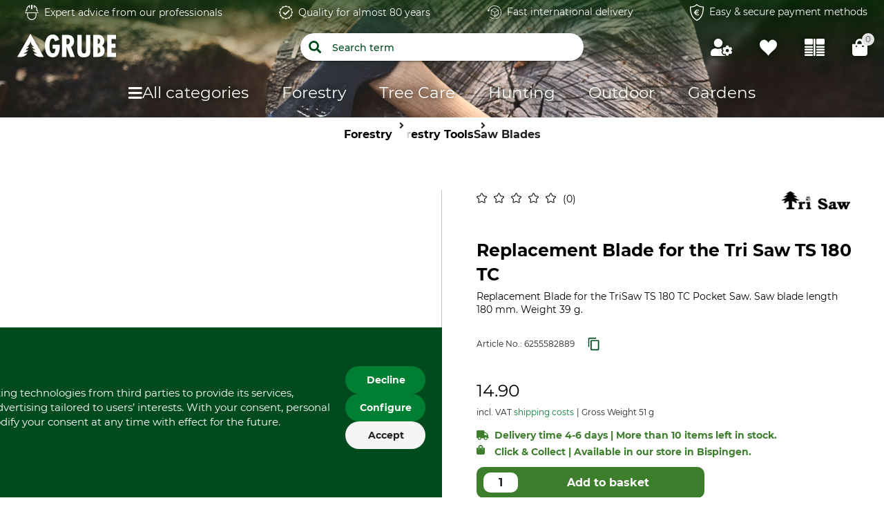

--- FILE ---
content_type: text/html;charset=UTF-8
request_url: https://www.grube.eu/p/replacement-blade-for-the-tri-saw-ts-180-tc/625558/
body_size: 79873
content:
<!doctype html>
<html class="" lang="en">
<head>
  <meta http-equiv="Content-type" content="text/html; charset=utf-8">
<meta name="viewport" content="width=device-width, initial-scale=1.0, maximum-scale=1.0, minimum-scale=1.0, user-scalable=0"/>


<meta http-equiv="X-UA-Compatible" content="IE=edge,chrome=1">
<meta http-equiv="cleartype" content="on">

<meta name="description" content="Replacement Blade for TriSaw TS 180 TC boosts efficiency. Lightweight &amp; sharp for quick cuts. Upgrade your sawing today!">
      <meta property="og:site_name" content="GRUBE.EU">
      <meta property="og:type" content="website">
      <meta property="og:title" content="Replacement Blade for the Tri Saw TS 180 TC in the GRUBE shop">
      <meta property="og:description" content="Replacement Blade for TriSaw TS 180 TC boosts efficiency. Lightweight &amp; sharp for quick cuts. Upgrade your sawing today!">
      <meta property="og:url" content="https://www.grube.eu/p/replacement-blade-for-the-tri-saw-ts-180-tc/625558/">
      <meta property="og:image" content="https://cdn.grube.de/2022/02/17/70-554-01_1_j22.jpg">
      <link href="https://www.grube.eu/p/replacement-blade-for-the-tri-saw-ts-180-tc/625558/" rel="canonical">
  <link href="https://skogma.se/p/reservblad-till-tri-saw-ts180tc-180-mm/625558/" hreflang="sv-SE" rel="alternate">
  <link href="https://www.grube.eu/p/replacement-blade-for-the-tri-saw-ts-180-tc/625558/" hreflang="en" rel="alternate">
  <link href="https://www.grube.at/p/tri-saw-ersatzblatt-fuer-ts-180-tc/625558/" hreflang="de-AT" rel="alternate">
  <link href="https://www.grube.de/p/tri-saw-ersatzblatt-fuer-ts-180-tc/625558/" hreflang="de-DE" rel="alternate">
  <link href="https://www.grube.fr/p/lame-de-rechange-tri-saw-pour-ts-180-tc/625558/" hreflang="fr-FR" rel="alternate">
  <meta name="robots" content="index,follow">
<title>Replacement Blade for the Tri Saw TS 180 TC in the GRUBE shop</title>
  <link rel="stylesheet" href="/d4d8be9e646d7c4ffb800b3a826b23bc3d9ef89b/assets/grube/css/styles.css" type="text/css" charset="utf-8">

<link rel="apple-touch-icon" sizes="180x180" href="/d4d8be9e646d7c4ffb800b3a826b23bc3d9ef89b/assets/grube/staticImages/apple-touch-icon.png" ><link rel="msapplication-square70x70logo" sizes="70x70" href="/d4d8be9e646d7c4ffb800b3a826b23bc3d9ef89b/assets/grube/staticImages/mstile-70x70.png" ><link rel="msapplication-square144x144logo" sizes="144x144" href="/d4d8be9e646d7c4ffb800b3a826b23bc3d9ef89b/assets/grube/staticImages/mstile-144x144.png" ><link rel="msapplication-square150x150logo" sizes="150x150" href="/d4d8be9e646d7c4ffb800b3a826b23bc3d9ef89b/assets/grube/staticImages/mstile-150x150.png" ><link rel="msapplication-wide310x150logo" sizes="310x150" href="/d4d8be9e646d7c4ffb800b3a826b23bc3d9ef89b/assets/grube/staticImages/mstile-310x150.png" ><link rel="msapplication-square310x310log" sizes="310x310" href="/d4d8be9e646d7c4ffb800b3a826b23bc3d9ef89b/assets/grube/staticImages/mstile-310x310.png" ><link rel="safari-pinned-tab" href="/d4d8be9e646d7c4ffb800b3a826b23bc3d9ef89b/assets/grube/staticImages/safari-pinned-tab.svg" ><link rel="mask-icon" href="/d4d8be9e646d7c4ffb800b3a826b23bc3d9ef89b/assets/grube/staticImages/safari-pinned-tab.svg" color="#004b1e"><meta name="theme-color" content="#004b1e"><meta name="msapplication-TileColor" content="#004b1e"><meta name="theme-color" content="#004b1e"><link rel="icon" type="image/png" sizes="32x32" href="/d4d8be9e646d7c4ffb800b3a826b23bc3d9ef89b/assets/grube/staticImages/favicon-32x32.png" ><link rel="icon" type="image/png" sizes="16x16" href="/d4d8be9e646d7c4ffb800b3a826b23bc3d9ef89b/assets/grube/staticImages/favicon-16x16.png" ><link rel="shortcut icon" type="image/x-icon" href="/d4d8be9e646d7c4ffb800b3a826b23bc3d9ef89b/assets/grube/staticImages/favicon.ico"><link rel="icon" type="image/x-icon" href="/d4d8be9e646d7c4ffb800b3a826b23bc3d9ef89b/assets/grube/staticImages/favicon.ico"><link rel="manifest" href="/manifest.json"><script type="text/javascript">
  window.iShop = {
    config: {
      baseUrl : "https://www.grube.eu/",
      colors: {
        primary: "#004b1e"
      },
    },
    shopName: "grube.eu",
  };

  window.addEventListener("load", () => {
    try {
      window.__APP.vueInstance.$vuetify.theme.defaults.light.primary = "#004b1e";
    } catch {}
  });
</script>

<script>document.documentElement.className += ' js';</script>

<!--[if lte IE 10]>
<script type="text/javascript">
document.location.href = "/browser-error/";
</script>
<![endif]-->

<script type="text/javascript" charset="utf-8">
  _ishopevents_url = "/ishop-api/events/";
  _ishopevents = [];

  function teaser_click(link, event) {
    _ishopevents.push(event);
    return true;
  }

</script>

<script type="application/ld+json">{"@context":"https://schema.org","@type":"BreadcrumbList","itemListElement":[{"@type":"ListItem","item":{"@id":"https://www.grube.eu/","name":"Home"},"position":1},{"@type":"ListItem","item":{"@id":"https://www.grube.eu/forestry/","name":"Forestry"},"position":2},{"@type":"ListItem","item":{"@id":"https://www.grube.eu/forestry/forestry-tools/","name":"Forestry Tools"},"position":3},{"@type":"ListItem","item":{"@id":"https://www.grube.eu/forestry/forestry-tools/saw-blades/","name":"Saw Blades"},"position":4}],"itemListOrder":"ASCENDING","numberOfItems":4}</script>
  <script type="application/ld+json">{"@context":"https://schema.org","@type":"Product","brand":{"@type":"Brand","name":"Tri Saw"},"description":"Replacement Blade for the TriSaw TS 180 TC Pocket Saw. Saw blade length 180 mm. Weight 39 g.","image":["https://cdn.grube.de/2022/02/17/70-554-01_1_j22_700.jpg"],"name":"Replacement Blade for the Tri Saw TS 180 TC","offers":{"@type":"Offer","availability":"https://schema.org/InStock","image":"https://cdn.grube.de/2022/02/17/70-554-01_1_j22_700.jpg","inventoryLevel":{"@type":"QuantitativeValue","value":10},"price":"14.90","priceCurrency":"EUR","sku":"6255582889","url":"https://www.grube.eu/p/replacement-blade-for-the-tri-saw-ts-180-tc/625558/#itemId=6255582889"}}</script>
  <script type="text/plain"
          data-usercentrics="ABlyft"
          src="https://cdn.ablyft.com/s/37989761.js"></script>
</head>
<body class="default-layout page-detail-view">

<div
        class="v-application themes--grube"
        data-app id="grube-app"
        data-language="en"
>

  <navigation-info-banner
     :navigation-info-banner="{}"
  ></navigation-info-banner>

  <div class="d-none">
    </div>

  <burger-menu
          open-trigger-selector=".header__burger-menu-trigger"
          logo="&lt;span&gt;
        &lt;img
                class=&quot;header__logo&quot;
                alt=&quot;&quot;
                title=&quot;&quot;
                src=&quot;/d4d8be9e646d7c4ffb800b3a826b23bc3d9ef89b/assets/grube/staticImages/logo_grube.svg&quot;
                height=&quot;38px&quot;
        /&gt;
      &lt;/span&gt;"
          logo-image="logo.png"
  >
    <template #content>
      </template>
    <template #footer>
      </template>
  </burger-menu>
  <div
          is="page-overlay"
          class="page-overlay"
  >
  </div>
  <sidebar-flyout class="c-sidebar-flyout">
    <template v-slot:recommendations>
        <recommendations-teaser
          headline=""
          custom-link=""
          custom-link-text=""
          background-color-btn=""
          hover-color-btn=""
          :products="[{&quot;brand&quot;:{&quot;name&quot;:&quot;Tri Saw&quot;},&quot;cloneOnHover&quot;:false,&quot;features&quot;:[],&quot;hero&quot;:false,&quot;id&quot;:&quot;870541&quot;,&quot;images&quot;:[{&quot;alt&quot;:&quot;Replacement Blade for Tri Saw® TS 48 Lock25 Pole Saw&quot;,&quot;src&quot;:&quot;https://cdn.grube.de/2022/03/17/70-583-E_1_j22.jpg&quot;,&quot;title&quot;:&quot;Replacement Blade for Tri Saw® TS 48 Lock25 Pole Saw&quot;}],&quot;inCart&quot;:false,&quot;itemId&quot;:&quot;8705417418&quot;,&quot;labels&quot;:[],&quot;lazyLoadImages&quot;:true,&quot;name&quot;:&quot;Replacement Blade for Tri Saw® TS 48 Lock25 Pole Saw&quot;,&quot;onWishlist&quot;:false,&quot;plpVariations&quot;:{&quot;variationColors&quot;:[],&quot;variationCount&quot;:1,&quot;variationSizes&quot;:[],&quot;variationType&quot;:&quot;ONE_VARIATION&quot;},&quot;price&quot;:{&quot;b2cPrice&quot;:&quot;64.90 &quot;,&quot;b2cPriceNet&quot;:&quot;54.54 &quot;,&quot;currency&quot;:&quot;€&quot;,&quot;current&quot;:&quot;64.90 &quot;,&quot;glidingPrice&quot;:[{&quot;price&quot;:&quot;64.90 &quot;,&quot;quantity&quot;:0}],&quot;glidingPriceNet&quot;:[{&quot;price&quot;:&quot;54.54 &quot;,&quot;quantity&quot;:0}],&quot;isBasicPrice&quot;:false,&quot;isFromPrice&quot;:false,&quot;isOldPrice&quot;:false,&quot;isRetailPrice&quot;:false,&quot;isSignificantlyReduced&quot;:false,&quot;old&quot;:&quot;0.00 &quot;,&quot;oldNet&quot;:&quot;0.00 &quot;,&quot;priceError&quot;:false,&quot;priceForSchemaOrgOffer&quot;:&quot;64.9&quot;,&quot;priceNet&quot;:&quot;54.54 &quot;,&quot;rrp&quot;:&quot;64.90 &quot;,&quot;rrpNet&quot;:&quot;54.54 &quot;,&quot;savedAmount&quot;:&quot;0.00 &quot;,&quot;savedAmountNet&quot;:&quot;0.00 &quot;,&quot;savedPercentage&quot;:0},&quot;productCustomization&quot;:{&quot;customizable&quot;:false},&quot;productGroup&quot;:&quot;Spare Parts&quot;,&quot;productId&quot;:&quot;870541&quot;,&quot;ratingAverage&quot;:0.0,&quot;ratingCount&quot;:0,&quot;sellingPoints&quot;:[],&quot;url&quot;:&quot;/p/replacement-blade-for-tri-saw-ts-48-lock25-pole-saw/870541/#itemId=8705417418&quot;,&quot;valid&quot;:false,&quot;variations&quot;:[]},{&quot;brand&quot;:{&quot;name&quot;:&quot;ARS&quot;},&quot;cloneOnHover&quot;:false,&quot;features&quot;:[],&quot;hero&quot;:false,&quot;id&quot;:&quot;812091&quot;,&quot;images&quot;:[{&quot;alt&quot;:&quot;Replacement Blade for ARS PM-21 Pocket Saw&quot;,&quot;src&quot;:&quot;https://cdn.grube.de/1995/09/01/art_70-263-e_1.jpg&quot;,&quot;title&quot;:&quot;Replacement Blade for ARS PM-21 Pocket Saw&quot;}],&quot;inCart&quot;:false,&quot;itemId&quot;:&quot;8120919057&quot;,&quot;labels&quot;:[],&quot;lazyLoadImages&quot;:true,&quot;name&quot;:&quot;Replacement Blade for ARS PM-21 Pocket Saw&quot;,&quot;onWishlist&quot;:false,&quot;plpVariations&quot;:{&quot;variationColors&quot;:[],&quot;variationCount&quot;:1,&quot;variationSizes&quot;:[],&quot;variationType&quot;:&quot;ONE_VARIATION&quot;},&quot;price&quot;:{&quot;b2cPrice&quot;:&quot;45.90 &quot;,&quot;b2cPriceNet&quot;:&quot;38.57 &quot;,&quot;currency&quot;:&quot;€&quot;,&quot;current&quot;:&quot;45.90 &quot;,&quot;glidingPrice&quot;:[{&quot;price&quot;:&quot;45.90 &quot;,&quot;quantity&quot;:0}],&quot;glidingPriceNet&quot;:[{&quot;price&quot;:&quot;38.57 &quot;,&quot;quantity&quot;:0}],&quot;isBasicPrice&quot;:false,&quot;isFromPrice&quot;:false,&quot;isOldPrice&quot;:false,&quot;isRetailPrice&quot;:false,&quot;isSignificantlyReduced&quot;:false,&quot;old&quot;:&quot;0.00 &quot;,&quot;oldNet&quot;:&quot;0.00 &quot;,&quot;priceError&quot;:false,&quot;priceForSchemaOrgOffer&quot;:&quot;45.9&quot;,&quot;priceNet&quot;:&quot;38.57 &quot;,&quot;rrp&quot;:&quot;45.90 &quot;,&quot;rrpNet&quot;:&quot;38.57 &quot;,&quot;savedAmount&quot;:&quot;0.00 &quot;,&quot;savedAmountNet&quot;:&quot;0.00 &quot;,&quot;savedPercentage&quot;:0},&quot;productCustomization&quot;:{&quot;customizable&quot;:false},&quot;productGroup&quot;:&quot;Spare Parts&quot;,&quot;productId&quot;:&quot;812091&quot;,&quot;ratingAverage&quot;:0.0,&quot;ratingCount&quot;:0,&quot;sellingPoints&quot;:[],&quot;url&quot;:&quot;/p/replacement-blade-for-ars-pm-21-pocket-saw/812091/#itemId=8120919057&quot;,&quot;valid&quot;:false,&quot;variations&quot;:[]},{&quot;brand&quot;:{&quot;name&quot;:&quot;Silky&quot;},&quot;cloneOnHover&quot;:false,&quot;features&quot;:[],&quot;hero&quot;:false,&quot;id&quot;:&quot;188570&quot;,&quot;images&quot;:[{&quot;alt&quot;:&quot;Silky replacement blade for Hayate 420-6.5&quot;,&quot;src&quot;:&quot;https://cdn.grube.de/2022/03/04/70-211-E_j22.jpg&quot;,&quot;title&quot;:&quot;Silky replacement blade for Hayate 420-6.5&quot;}],&quot;inCart&quot;:false,&quot;itemId&quot;:&quot;1885706738&quot;,&quot;labels&quot;:[],&quot;lazyLoadImages&quot;:true,&quot;name&quot;:&quot;Silky replacement blade for Hayate 420-6.5&quot;,&quot;onWishlist&quot;:false,&quot;plpVariations&quot;:{&quot;variationColors&quot;:[],&quot;variationCount&quot;:1,&quot;variationSizes&quot;:[],&quot;variationType&quot;:&quot;ONE_VARIATION&quot;},&quot;price&quot;:{&quot;b2cPrice&quot;:&quot;107.00 &quot;,&quot;b2cPriceNet&quot;:&quot;89.92 &quot;,&quot;currency&quot;:&quot;€&quot;,&quot;current&quot;:&quot;107.00 &quot;,&quot;glidingPrice&quot;:[{&quot;price&quot;:&quot;107.00 &quot;,&quot;quantity&quot;:0}],&quot;glidingPriceNet&quot;:[{&quot;price&quot;:&quot;89.92 &quot;,&quot;quantity&quot;:0}],&quot;isBasicPrice&quot;:false,&quot;isFromPrice&quot;:false,&quot;isOldPrice&quot;:false,&quot;isRetailPrice&quot;:false,&quot;isSignificantlyReduced&quot;:false,&quot;old&quot;:&quot;0.00 &quot;,&quot;oldNet&quot;:&quot;0.00 &quot;,&quot;priceError&quot;:false,&quot;priceForSchemaOrgOffer&quot;:&quot;107.0&quot;,&quot;priceNet&quot;:&quot;89.92 &quot;,&quot;rrp&quot;:&quot;107.00 &quot;,&quot;rrpNet&quot;:&quot;89.92 &quot;,&quot;savedAmount&quot;:&quot;0.00 &quot;,&quot;savedAmountNet&quot;:&quot;0.00 &quot;,&quot;savedPercentage&quot;:0},&quot;productCustomization&quot;:{&quot;customizable&quot;:false},&quot;productGroup&quot;:&quot;Spare Parts&quot;,&quot;productId&quot;:&quot;188570&quot;,&quot;ratingAverage&quot;:0.0,&quot;ratingCount&quot;:0,&quot;sellingPoints&quot;:[],&quot;url&quot;:&quot;/p/silky-replacement-blade-for-hayate-420-65/188570/#itemId=1885706738&quot;,&quot;valid&quot;:false,&quot;variations&quot;:[]}]"
          
  >
      </recommendations-teaser>
</template>
    </sidebar-flyout>
  <header
        ref="shopHeader"
        is="header-vue"
        class="header header__product-page header-loading"
        logo="&lt;span&gt;
        &lt;img
                class=&quot;header__logo&quot;
                alt=&quot;&quot;
                title=&quot;&quot;
                src=&quot;/d4d8be9e646d7c4ffb800b3a826b23bc3d9ef89b/assets/grube/staticImages/logo_grube.svg&quot;
                height=&quot;38px&quot;
        /&gt;
      &lt;/span&gt;"
        logo-image="logo.png"
        type="product-page"
        :trust-elements="[&quot;&lt;a href=\&quot;/contact/\&quot;&gt;&lt;img src=\&quot;/media/i/Benefit_Fachberatung_white-5855-0.svg\&quot; /&gt;Expert advice from our professionals&lt;/a&gt;&quot;,&quot;&lt;a href=\&quot;/about-us/\&quot;&gt;&lt;img src=\&quot;/media/i/Benefit_Quality_white-5856-0.svg\&quot;/&gt;Quality for almost 80 years&lt;/a&gt;&quot;,&quot;&lt;a href=\&quot;/shipment/\&quot;&gt;&lt;img src=\&quot;/media/i/Benefit_Rueckversand_white-5857-0.svg\&quot; /&gt;Fast international delivery&lt;/a&gt;&quot;,&quot;&lt;a href=\&quot;/methods-of-payment/\&quot;&gt;&lt;img src=\&quot;/media/i/Benefit_SichereBezahlung_white-5858-0.svg\&quot; /&gt;Easy &amp; secure payment methods&lt;/a&gt;&quot;]"

        
>

  <div class="header-loading-large">
    <div class="second-row">
          <ul class="trust-elements" style="margin: 0">
            <li>
                <div><a href="/contact/"><img src="/media/i/Benefit_Fachberatung_white-5855-0.svg" />Expert advice from our professionals</a></div>
              </li>
            <li>
                <div><a href="/about-us/"><img src="/media/i/Benefit_Quality_white-5856-0.svg"/>Quality for almost 80 years</a></div>
              </li>
            <li>
                <div><a href="/shipment/"><img src="/media/i/Benefit_Rueckversand_white-5857-0.svg" />Fast international delivery</a></div>
              </li>
            <li>
                <div><a href="/methods-of-payment/"><img src="/media/i/Benefit_SichereBezahlung_white-5858-0.svg" />Easy & secure payment methods</a></div>
              </li>
            </ul>
        </div>
      <div class="third-row">
      <div id="header-sticky" class="sticky" style="position: absolute">
        <div id="SHOP_HOMEPAGE_BTN" class="sticky-wrapper">
          <div class="content">
                <div class="logo-container">
                  <div class="header__meta-menu header-meta-content">
  <a href="/" class="header__logo-link">
    <span>
        <span>
          <img
            class="header__logo"
            alt=""
            title=""
            src="/d4d8be9e646d7c4ffb800b3a826b23bc3d9ef89b/assets/grube/staticImages/logo_grube.svg"
            height="38px"
          />
        </span>
      </span>
      </a>
</div>
</div>

                <div class="search">
                  <form class="search-autosuggest" action="/search/">
                    <div class="v-input">
                      <div class="v-input__control">
                        <div class="v-input__slot">
                          <div class="v-select__slot">
                            <input placeholder="Search term" type="text" autocomplete="off" />
                          </div>
                        </div>
                      </div>
                    </div>
                  </form>
                </div>

                <div class="user-shortcuts">

                  <div class="user-shortcut header__user-shortcut header__user-shortcut--login | user-shortcut" data-type="login">
  <a 
    href="/account/"
    class="user-shortcut__link user-shortcut__link--login">
    </a>
</div>
<div class="user-shortcut header__user-shortcut header__user-shortcut--wishlist" id="WISHLIST_BTN">
                      <a href="/login/?ref=wl"
                         class="user-shortcut__link user-shortcut__link--wishlist user-shortcut__link--active">
                      </a>
                    </div>

                    <div class="user-shortcut user-shortcut user-shortcut--compare" id="COMPARE_BTN">
                        <a
                                href="/comparison/sidemenu/"
                                class="user-shortcut__link user-shortcut__link--compare user-shortcut__link--active">
                        </a>
                      </div>
                    <div class="user-shortcut header__user-shortcut header__user-shortcut--cart | user-shortcut" data-type="cart">
  <a 
    href="/basket/"
    class="user-shortcut__link user-shortcut__link--cart">
    <span
        class="user-shortcut__notification-badge user-shortcut__notification-badge--cart"
        data-initial-count="0"
      >
      </span>
    </a>
</div>
</div>
              </div>
            </div>

        <nav
  class="header__navigation | navigation navigation header__navigation"
  is="navigation"
>
  <ul class="navigation__list pl-0" id="MAIN_NAVIGATION_MENU"></ul>
</nav>
</div>
    </div>

    </div>
</header>
<breadcrumbs
    id="MAIN_NAVIGATION_BREADCRUMB"
    class="breadcrumbs"
    :breadcrumbs="[
      
        {
          displayName: 'Home',
          link: 'https://www.grube.eu/'
        },
      
        {
          displayName: 'Forestry',
          link: 'https://www.grube.eu/forestry/'
        },
      
        {
          displayName: 'Forestry Tools',
          link: 'https://www.grube.eu/forestry/forestry-tools/'
        },
      
        {
          displayName: 'Saw Blades',
          link: 'https://www.grube.eu/forestry/forestry-tools/saw-blades/'
        },
      
    ]"
    
      :is-product="true"
    
  >
  </breadcrumbs>
<main class="page-main">
    <div  class="app nm-container">
      <product-detailed-page
        :flow-box-api-key="'Ob7LmovJS-Kg_idtl_I2ew'"
        :flow-box-locale="'en-EU'"
        :pdp-usp-logo=" null"
        :pdp-shipping-costs=" &quot;&lt;div style=\&quot;padding-left: 50px; padding-right: 50px;\&quot;&gt;\n&lt;h2&gt;&lt;p&gt;&lt;/p&gt;Shipment&lt;/p&gt;&lt;/h2&gt;\n&lt;h2&gt;&lt;strong&gt;Shipping (or Dispatch) Charges Within Germany&lt;/strong&gt;&lt;/h2&gt;\n&lt;p&gt;The standard shipping cost within Germany is €5.95. Shipping cost for ammunition is €25.00.&lt;/p&gt;\n&lt;p&gt;Express Shipping. We will deliver goods in stock to addresses on the German mainland (with the exception of labelled hazardous substances) and against an increased shipping charges under the following conditions. Unfortunately, express shipping to the German islands is not possible.&lt;/p&gt;\n&lt;p&gt;When orders are received:&lt;/p&gt;\n&lt;ul&gt;\n&lt;li&gt;Monday - Thursday 07:30 – 14:00: the following working day&lt;/li&gt;\n&lt;li&gt;Friday 07:30 - 14:00: the following Monday&lt;/li&gt;\n&lt;li&gt;Friday 14:01- Monday 07:30 – 14:00: the following Tuesday&lt;/li&gt;\n&lt;/ul&gt;\n&lt;p&gt;Express shipping (within mainland Germany) costs €9.95 per package up to 31.5 kg. Over 31.5 kg no express shipping is possible.&lt;/p&gt;\n&lt;p&gt;A few, particularly heavy or bulky items are marked as such in our catalogues. For these articles, the price is ex-warehouse / factory. These items can be picked up free of charge or we can organise transport for you. Just contact us for help and advice.&lt;/p&gt;\n&lt;h3 style=\&quot;text-align: center;\&quot;&gt;Shipping (or Dispatch) Charges for Foreign Countries &lt;br&gt;&lt;br&gt;&lt;/h3&gt;\n&lt;table id=\&quot;shipping\&quot; style=\&quot;width: 83.9938%; margin-left: auto; margin-right: auto; height: 984px;\&quot;&gt;\n&lt;thead style=\&quot;vertical-align: top;\&quot;&gt;\n&lt;tr style=\&quot;height: 22px;\&quot;&gt;\n&lt;th style=\&quot;width: 28.4713%; height: 22px;\&quot;&gt;Destination&lt;/th&gt;\n&lt;th style=\&quot;width: 26.1413%; height: 22px;\&quot;&gt;up to 31.5 kg &lt;/th&gt;\n&lt;/tr&gt;\n&lt;/thead&gt;\n&lt;tbody style=\&quot;text-align: center;\&quot;&gt;\n&lt;tr style=\&quot;height: 22px;\&quot;&gt;\n&lt;th style=\&quot;width: 28.4713%; height: 22px;\&quot;&gt;Belgium&lt;/th&gt;\n&lt;td style=\&quot;width: 26.1413%;\&quot;&gt;16,00 €&lt;/td&gt;\n&lt;/tr&gt;\n&lt;tr style=\&quot;height: 22px;\&quot;&gt;\n&lt;th style=\&quot;width: 28.4713%; height: 22px;\&quot;&gt;Bulgaria&lt;/th&gt;\n&lt;td style=\&quot;width: 26.1413%;\&quot;&gt;23,00 €&lt;/td&gt;\n&lt;/tr&gt;\n&lt;tr style=\&quot;height: 22px;\&quot;&gt;\n&lt;th style=\&quot;width: 28.4713%; height: 22px;\&quot;&gt;Denmark&lt;/th&gt;\n&lt;td style=\&quot;width: 26.1413%;\&quot;&gt;20,00 €&lt;/td&gt;\n&lt;/tr&gt;\n&lt;tr style=\&quot;height: 22px;\&quot;&gt;\n&lt;th style=\&quot;width: 28.4713%; height: 22px;\&quot;&gt;Estonia&lt;/th&gt;\n&lt;td style=\&quot;width: 26.1413%;\&quot;&gt;23,00 €&lt;/td&gt;\n&lt;/tr&gt;\n&lt;tr style=\&quot;height: 22px;\&quot;&gt;\n&lt;th style=\&quot;width: 28.4713%; height: 22px;\&quot;&gt;Finland&lt;/th&gt;\n&lt;td style=\&quot;width: 26.1413%;\&quot;&gt;32,00 €&lt;/td&gt;\n&lt;/tr&gt;\n&lt;tr style=\&quot;height: 22px;\&quot;&gt;\n&lt;th style=\&quot;width: 28.4713%; height: 22px;\&quot;&gt;France&lt;/th&gt;\n&lt;td style=\&quot;width: 26.1413%;\&quot;&gt;14,00 €&lt;/td&gt;\n&lt;/tr&gt;\n&lt;tr style=\&quot;height: 22px;\&quot;&gt;\n&lt;th style=\&quot;width: 28.4713%; height: 22px;\&quot;&gt;Greece&lt;/th&gt;\n&lt;td style=\&quot;width: 26.1413%;\&quot;&gt;55,00 €&lt;/td&gt;\n&lt;/tr&gt;\n&lt;tr style=\&quot;height: 22px;\&quot;&gt;\n&lt;th style=\&quot;width: 28.4713%; height: 22px;\&quot;&gt;Ireland&lt;/th&gt;\n&lt;td style=\&quot;width: 26.1413%;\&quot;&gt;27,00 €&lt;/td&gt;\n&lt;/tr&gt;\n&lt;tr style=\&quot;height: 22px;\&quot;&gt;\n&lt;th style=\&quot;width: 28.4713%; height: 22px;\&quot;&gt;Italy&lt;/th&gt;\n&lt;td style=\&quot;width: 26.1413%;\&quot;&gt;33,00 €&lt;/td&gt;\n&lt;/tr&gt;\n&lt;tr style=\&quot;height: 22px;\&quot;&gt;\n&lt;th style=\&quot;width: 28.4713%; height: 22px;\&quot;&gt;Croatia&lt;/th&gt;\n&lt;td style=\&quot;width: 26.1413%;\&quot;&gt;34,00 €&lt;/td&gt;\n&lt;/tr&gt;\n&lt;tr style=\&quot;height: 22px;\&quot;&gt;\n&lt;th style=\&quot;width: 28.4713%; height: 22px;\&quot;&gt;Latvia&lt;/th&gt;\n&lt;td style=\&quot;width: 26.1413%;\&quot;&gt;23,00 €&lt;/td&gt;\n&lt;/tr&gt;\n&lt;tr style=\&quot;height: 22px;\&quot;&gt;\n&lt;th style=\&quot;width: 28.4713%; height: 22px;\&quot;&gt;Lithuania&lt;/th&gt;\n&lt;td style=\&quot;width: 26.1413%;\&quot;&gt;23,00 €&lt;/td&gt;\n&lt;/tr&gt;\n&lt;tr style=\&quot;height: 22px;\&quot;&gt;\n&lt;th style=\&quot;width: 28.4713%; height: 22px;\&quot;&gt;Luxembourg&lt;/th&gt;\n&lt;td style=\&quot;width: 26.1413%;\&quot;&gt;16,00 €&lt;/td&gt;\n&lt;/tr&gt;\n&lt;tr style=\&quot;height: 22px;\&quot;&gt;\n&lt;th style=\&quot;width: 28.4713%; height: 22px;\&quot;&gt;Monaco&lt;/th&gt;\n&lt;td style=\&quot;width: 26.1413%;\&quot;&gt;19,00 €&lt;/td&gt;\n&lt;/tr&gt;\n&lt;tr style=\&quot;height: 22px;\&quot;&gt;\n&lt;th style=\&quot;width: 28.4713%; height: 22px;\&quot;&gt;Netherlands&lt;/th&gt;\n&lt;td style=\&quot;width: 26.1413%;\&quot;&gt;16,00 €&lt;/td&gt;\n&lt;/tr&gt;\n&lt;tr style=\&quot;height: 22px;\&quot;&gt;\n&lt;th style=\&quot;width: 28.4713%; height: 22px;\&quot;&gt;Austria&lt;/th&gt;\n&lt;td style=\&quot;width: 26.1413%;\&quot;&gt;26,00 €&lt;/td&gt;\n&lt;/tr&gt;\n&lt;tr style=\&quot;height: 22px;\&quot;&gt;\n&lt;th style=\&quot;width: 28.4713%; height: 22px;\&quot;&gt;Poland&lt;/th&gt;\n&lt;td style=\&quot;width: 26.1413%;\&quot;&gt;24,00 €&lt;/td&gt;\n&lt;/tr&gt;\n&lt;tr style=\&quot;height: 22px;\&quot;&gt;\n&lt;th style=\&quot;width: 28.4713%; height: 22px;\&quot;&gt;Portugal&lt;/th&gt;\n&lt;td style=\&quot;width: 26.1413%;\&quot;&gt;36,00 €&lt;/td&gt;\n&lt;/tr&gt;\n&lt;tr style=\&quot;height: 22px;\&quot;&gt;\n&lt;th style=\&quot;width: 28.4713%; height: 22px;\&quot;&gt;Romania&lt;/th&gt;\n&lt;td style=\&quot;width: 26.1413%;\&quot;&gt;23,00 €&lt;/td&gt;\n&lt;/tr&gt;\n&lt;tr style=\&quot;height: 22px;\&quot;&gt;\n&lt;th style=\&quot;width: 28.4713%; height: 22px;\&quot;&gt;Sweden&lt;/th&gt;\n&lt;td style=\&quot;width: 26.1413%;\&quot;&gt;32,00 €&lt;/td&gt;\n&lt;/tr&gt;\n&lt;tr style=\&quot;height: 22px;\&quot;&gt;\n&lt;th style=\&quot;width: 28.4713%; height: 22px;\&quot;&gt;Slovakia&lt;/th&gt;\n&lt;td style=\&quot;width: 26.1413%;\&quot;&gt;23,00 €&lt;/td&gt;\n&lt;/tr&gt;\n&lt;tr style=\&quot;height: 22px;\&quot;&gt;\n&lt;th style=\&quot;width: 28.4713%; height: 22px;\&quot;&gt;Slovenia&lt;/th&gt;\n&lt;td style=\&quot;width: 26.1413%;\&quot;&gt;20,00 €&lt;/td&gt;\n&lt;/tr&gt;\n&lt;tr style=\&quot;height: 22px;\&quot;&gt;\n&lt;th style=\&quot;width: 28.4713%; height: 22px;\&quot;&gt;Spain&lt;/th&gt;\n&lt;td style=\&quot;width: 26.1413%;\&quot;&gt;33,00 €&lt;/td&gt;\n&lt;/tr&gt;\n&lt;tr style=\&quot;height: 22px;\&quot;&gt;\n&lt;th style=\&quot;width: 28.4713%; height: 22px;\&quot;&gt;Czech Republic&lt;/th&gt;\n&lt;td style=\&quot;width: 26.1413%;\&quot;&gt;20,00 €&lt;/td&gt;\n&lt;/tr&gt;\n&lt;tr style=\&quot;height: 22px;\&quot;&gt;\n&lt;th style=\&quot;width: 28.4713%; height: 22px;\&quot;&gt;Hungary&lt;/th&gt;\n&lt;td style=\&quot;width: 26.1413%;\&quot;&gt;33,00 €&lt;/td&gt;\n&lt;/tr&gt;\n&lt;tr style=\&quot;height: 22px;\&quot;&gt;\n&lt;td style=\&quot;text-align: right; width: 54.6126%; height: 22px;\&quot; colspan=\&quot;2\&quot;&gt;Prices in EUR (including 19% VAT)&lt;/td&gt;\n&lt;/tr&gt;\n&lt;/tbody&gt;\n&lt;/table&gt;\n&lt;p&gt;&lt;strong&gt;&lt;br&gt;Please note!&lt;/strong&gt; There may occur surcharges for delivery to hard accessible outside areas as on islands etc., which will be charged extra.&lt;br&gt;&lt;br&gt;When purchasing items with &lt;strong&gt;special shipping costs for shipping abroad,&lt;/strong&gt; we charge a surcharge of € 15.00 in addition to the special shipping costs. This surcharge corresponds to the standard shipping costs of the selected country. (see table above).&lt;/p&gt;\n&lt;/div&gt;&quot;"
        
>
  <div>
    <h1 class="d-none">Replacement Blade for the Tri Saw TS 180 TC</h1>
  </div>
</product-detailed-page>
</div>
  </main>
  <div class="grid " >
    <div class="row" style="margin-bottom: 20px;">
      <div class=" col-xs-12 col-sm-12 col-md-12 col-lg-12 ">
      <footer-vue
  individual-contact=""
  :is-checkout="false"
  :html-payments-list="null"
  :footer-teaser-tabs="[{
  name: &#39;Customer Service&#39;,
  links: [
    
    {
      link: &#39;/questions-and-answers/&#39;,
      title: &#39;&#39;,
      name: &#39;Questions and Answers&#39;
    },
    
    {
      link: &#39;/catalogs/&#39;,
      title: &#39;&#39;,
      name: &#39;Catalog order&#39;
    },
    
    {
      link: &#39;/newsletter/&#39;,
      title: &#39;&#39;,
      name: &#39;Newsletter registration&#39;
    },
    
    {
      link: &#39;/contact/&#39;,
      title: &#39;&#39;,
      name: &#39;Contact&#39;
    },
    
  ]
},

{
  name: &#39;Information&#39;,
  links: [
    
    {
      link: &#39;/gtc/&#39;,
      title: &#39;&#39;,
      name: &#39;GTC&#39;
    },
    
    {
      link: &#39;/imprint/&#39;,
      title: &#39;&#39;,
      name: &#39;Imprint&#39;
    },
    
    {
      link: &#39;/shipment/&#39;,
      title: &#39;&#39;,
      name: &#39;Shipment&#39;
    },
    
    {
      link: &#39;/privacy-policy/&#39;,
      title: &#39;&#39;,
      name: &#39;Privacy policy&#39;
    },
    
    {
      link: &#39;/cancellation-policy/&#39;,
      title: &#39;&#39;,
      name: &#39;Cancellation policy&#39;
    },
    
    {
      link: &#39;/withdrawal-form/&#39;,
      title: &#39;&#39;,
      name: &#39;Withdrawal form&#39;
    },
    
    {
      link: &#39;/disposal-and-environment/&#39;,
      title: &#39;&#39;,
      name: &#39;Disposal and environment&#39;
    },
    
  ]
},

{
  name: &#39;Payment methods&#39;,
  links: [
    
    {
      link: &#39;/methods-of-payment/&#39;,
      title: &#39;&#39;,
      name: &#39;Invoice&#39;
    },
    
    {
      link: &#39;/methods-of-payment/&#39;,
      title: &#39;&#39;,
      name: &#39;PayPal&#39;
    },
    
    {
      link: &#39;/methods-of-payment/&#39;,
      title: &#39;&#39;,
      name: &#39;Cash on delivery&#39;
    },
    
    {
      link: &#39;/methods-of-payment/&#39;,
      title: &#39;&#39;,
      name: &#39;Credit Card&#39;
    },
    
    {
      link: &#39;/methods-of-payment/&#39;,
      title: &#39;&#39;,
      name: &#39;Prepayment&#39;
    },
    
    {
      link: &#39;/methods-of-payment/&#39;,
      title: &#39;&#39;,
      name: &#39;Direct Debit&#39;
    },
    
  ]
},

{
  name: &#39;Grube KG&#39;,
  links: [
    
    {
      link: &#39;/retail-store/&#39;,
      title: &#39;&#39;,
      name: &#39;Retail store&#39;
    },
    
    {
      link: &#39;/power-tools-shop/&#39;,
      title: &#39;&#39;,
      name: &#39;Power tools shop&#39;
    },
    
    {
      link: &#39;/history/&#39;,
      title: &#39;&#39;,
      name: &#39;History&#39;
    },
    
    {
      link: &#39;https://grube.international/en/&#39;,
      title: &#39;&#39;,
      name: &#39;International&#39;
    },
    
    {
      link: &#39;/portrait/&#39;,
      title: &#39;&#39;,
      name: &#39;Portrait&#39;
    },
    
    {
      link: &#39;/about-us/&#39;,
      title: &#39;&#39;,
      name: &#39;About us&#39;
    },
    
  ]
},]"
  :social-media="{}"
  :service-links="[
    
  ]"
/>

</div>
  </div>
</div>

<global-app-error></global-app-error>
  <cookie-consent-banner></cookie-consent-banner>
  <vue-component-cloner></vue-component-cloner>
  <app-style-loader/>
</div>
<script type="text/javascript">

  window.__translations =
  {"checkout.thankyoupage.text":"<strong>Any further questions?</strong> If you would like to review or change your order, check on your account or the shipping status od your order, you can find useful information and advice under my account.","global.company.name.label":"Company Name","global.retourStatusBox.message.ERR":"In processing","complaint.customerType.label":"Customer type","validation.custom.senderEmail":"E-mail invalid.","complaint.remarks.label":"Remarks/other information","product.item.variations.link":"Choose variant","form.digitialInvoice.zipCode.label":"Postleitzahl","ishop.api.management.search.index.invalidAttributeName":"Invalid name value ''{0}'' for the scenario attribute","account.addresses.edit":"Change address","hero.slider.prev.button":"Slider Previous Button","wishlist.actionCreateSubmit":"Create wishlist","ads.ads_top_info.instead_of":"instead of","checkout.payment_type.PAY24.INFO":"Pay 24 (Info)","form.digitialInvoice.company":"Firma","page.comparison.categories.select.label":"Select category","global.payment_methods.headline":"Payment methods","form.productregistration.street":"Straße","newCustomerRegistration.street":"Straße","order.delivery.tracking.link":"Track parcel","validation.custom.invoiceAddress.grubeCustomerNumber.max":"The customer number can maximum have {1} character.","navigation_main.flyout.open_title":"All categories","newCustomerRegistration.vatId":"Umsatzsteuer-Identifikationsnummer","ads.length.label.MTR":"Length","global.retourStatusBox.message.PRSP":"Payment pending","ads.reviews.headline":"CUSTOMER REVIEWS","captcha.reload":"Generate new code","checkout.basket.availability.error":"Selected item quantity exceeds stock level ({0} of {1} deliverable).","validation.custom.street.min":"The street may have a minimum of {1} characters.","product.voucherprice.label":"Voucher value:","filters.toggle.totalNumberOfEntries":"{0} gefundene Artikel","global.remove.button":"Delete","global.send_by_mail":"Send via email","global.submit.button":"Abschicken","ads.reviews.isVerifiedOnShop":"Verified purchase on {0}","global.contact.headline":"Contact","retour.reason.wrong.delivery":"Wrong delivery","hero.slider.next.button":"Slider Next Button","global.article.description.hide":"Read less","checkout.basket.error.minimum":"Minimum order amount is {0}","checkout.postalServices.button.reload":"Neu laden","global.name.placeholder":"Name","global.copy_link":"Copy link","validation.custom.passwordRepeat.min":"The password may have a minimum of {1} characters.","burgerMenu.headline":"Product categories","checkout.ordersummary.grubeVoucher.invalid":"Der Wertgutschein <strong>{0}</strong> ist ungültig.","wishlist.back":"Back","contact.form.requiredHint":"The fields marked with * are required.","validation.custom.message.min":"The message must have at least {1} character(s).","magazine.share.headline":"Share article","global.new.label":"New","url.newsletter":"/newsletter/","global.invoice.retour.confirmation.link":"QR code & instructions","filters.button":"Filters","validation.custom.phone.max":"The phone number may only have a maximum of {1} digits.","checkout.shipping.delivery.reset.label":"Reset selection","productOrderComment.composeComment.headline":"Kommentar verfassen","filters.apply":"Apply filters","contact.success":"Your contact request has been successfully sent!","validation.custom.zipCode.regex":"Please enter a valid ZIP code.","summary.benefit.oldPrice.text":"{0}% discount on the item''s old price","complaint.success":"Your complaint has been successfully submitted. We will contact you shortly.","delivery_message.availability.available.delivery_time.quantity":"{0} items available in {1} business days","ads.reviews.forms.report":"Rezension melden","validation.custom.invoiceAddress.lastname.alpha_spaces":"The last name may only consist of letters.","global.retourStatusBox.message.EXP":"In processing","klarna.error.ssn":"Invalid SSN. Please input enter a valid SSN in your <a href=\"/account/data/\">account.</a>","form.productregistration.firstName":"Vorname","order.address.shipping":"Shipping address","wishlist.listWishlistTitlePublic":"This list is public.","complaint.saleDate.label":"Sale date to end customer","singe.order.invoice.free.shipping":"kostenlos","ITEM_STOCK_AVAILABLE":"available in 2-3 working days","ads.main.shipping.cost.info2":"We aim to process all orders as quicly as possible - orders placed before 11 am (Mon-Fri) are generally dispatched on the same day.","wishlist.createFieldPlaceholder":"Name for new wishlist..","account.data.delete.headline":"Delete Account","retour.page.retour.listing":"The following items will be returned","checkout.delivery_type.OVERNITE_EXPRESS.INFO":"Shipping is calculated from the ammunition shipping (€19.00) and the shipping flat rate (€9.95).  We will deliver goods in stock to addresses on the German mainland (with the exception of labelled hazardous substances) and against an increased shipping charges under the following conditions. Unfortunately, express shipping to the German islands is not possible. When orders are received: Monday - Thursday 07:30 – 14:00: the following working day Friday 07:30 - 14:00: the following Monday Friday 14:01- Monday 07:30 – 14:00: the following Tuesday","global.invoice.number.label":"Rechnungs-Nr.","account.customers.account.edit.success":"Erfolgreich geändert","account.customers.action.submit":"Änderungen speichern","complaint.customerType.private":"Private","validation.custom.cartName.uniqueCartName":"Name already exists. Please enter another name.","klarna.error.shippingAddress":"Die Lieferadresse ist nicht vollständig oder fehlerhaft.","global.color":"Color","checkout.login.register_new":"Please register here, if you don't have a customer account yet.","checkout.delivery_type.POCZTA_POLSKA":"Poczta Polska","meta.title.account.data":"My personal data","checkout.basket.b2b.directOrder.label":"Direct Ordering - Add item by article number.","validation.custom.invoiceAddress.streetNumber.min":"The house number may have a minimum of {1} characters.","global.role.label":"Role","checkout.delivery_type.STANDARD.INFO":"Standard delivery within Germany with DHL or UPS depending on the product.","ads.length.unit.MTR":"Meter(s)","checkout.delivery_type.POSTPAC_PRIORITY.INFO":"Postpac (Info)","global.retourStatusBox.message.NEW":"In processing","remove.from.cart.button":"Aus dem Warenkorb entfernen","checkout.payment_type.KLARNA.INFO":"Klarna (Info)","newCustomerRegistration.zip":"Postleitzahl","account.general.change.success":"Change saved successfully","meta.title.account.vouchers":"My vouchers","productbox.variation.availability.invalid":"Dieser Artikel wird in dieser Variante nicht mehr angeboten werden.","page_static_content_brand.staticContentBrandLine.headline":"Static Content Brand Line 101","order.shipping.method.OVERNITE_STANDARD":"Ammunition and standard delivery","global.mail":"info@grube.de","datepicker.july":"July","validation.custom.city.required":"Please enter your city.","validation.custom.invoiceAddress.city.required":"Please enter your city.","form.digitialInvoice.country.label":"Country","global.change.link":"Edit","account.customers":"Benutzer","datepicker.june":"June","filters.rating.stars":"stars","checkout.delivery_type.BRINK_TRANSPORT.INFO":"Brink Transport (Info)","checkout.postalServices.sunday":"Sonntag","account.grube_customer_number":"Kundennummer","account.data.delete.field.checkbox.label":"I want to delete my Grube account","order.position.comment.show":"Read the whole comment","global.continue_to_delivery.button":"Continue to delivery","checkout.delivery_type.NEUTRAL_DOMINICUS1":"Neutral (bis 500€)","checkout.payment_type.DIRECT_DEBIT.iban":"IBAN","formteaser.create_account.button":"Kundenkonto erstellen","checkout.delivery_type.TAKEAWAY.INFO":"Some of your items apply to the price ex works / warehouse. These items can be picked up for free or we can organize a transport for you. If you have any questions, please contact us.","catalog.page.form.headline":"Your adress","newCustomerRegistration.successMessage":"Vielen Dank für Ihre Nachricht! Wir setzen uns in Verbindung mit Ihnen.","form.teaser.confirmation":"Thank you for your participation!","checkout.basket.invoiceDetails.paymentDiscountAmount.headline":"Payment discount","account.addresses.headline":"My addresses","product.voucher.download.label":"Download voucher","form.productregistration.serialNumber":"Seriennummer *","global.change.button":"Edit","form.digitialInvoice.phone.label":"Telefon","checkout.postalServices.opening_time_item":"<span>{0}: </span>{1} - {2}","global.article.label.basicPrice":"Base price","product.trusted.point02":"EMPTY","product.trusted.point03":"<span>Fast shipping</span>","product.trusted.point04":"<span>Secure Payment</span>","product.trusted.point05":"<span>Buyer protection</span>","product.trusted.point01":"EMPTY","form.digitialInvoice.contactPerson.label":"Name","validation.custom.invoiceAddress.streetNumber.max":"The house number may only have a maximum of {1} characters.","account.data.delete.submit.label":"Delete account","global.rrp.best_price_of_the_last_30_days":"EMPTY","This_article_is_available_in_different_versions._Please_select_below_the_desired_variant.":"This article is available in different versions. Please select the desired variant below.","photoSwipe.zoom":"Zoom in/out","page_static_content_kes.staticContentKESLine.headline":"Static Content KES Line 103","ads.main.recommendation.accessories.headline":"Accessories","global.checkout.registration.customerType":"I am","checkout.payment_type.GRUBE_VOUCHER":"Voucher","global.sitemap.headline":"Sitemap","checkout.transaction.swish.headline":"Bezahlen mit Swish","meta.title.account.orders":"My orders","account.company.role.COMPANY_PURCHASER":"Purchaser","checkout.delivery_type.SPECIAL_DELIVERY_OVERNITE":"Ammunition and special delivery","account.customers.headline.edit":"Zusatzkonto bearbeiten","wishlist.csv.export.sku":"article no","summary.benefit.oncePerBasket.text":"(per basket)","checkout.payment_type.TWINT.INFO":"Twint (Info)","validation.custom.title.max":"The title may only have {1} characters.","passwordreset.requestform.success.no_mail":"If you do not receive an email from us, please call our hotline at  {0} ({1}).","validation.messages.min6_max60":"Please enter at least 5 but no more than 60 characters.","page.comparison.table.header.description":"Description","affiliate.modal.voucher.redeem":"Redeem voucher","benefitStep.freeShipping.value":"Free shipping","filters.reset.button":"Reset all filters","global.net.price":"Netto","productQuestions.headline":"CUSTOMER QUESTIONS","checkout.delivery_type.DANSKE_FRAGTMAEND":"Danske Fragtmænd","ads.ads_top_info.to_wishlist.button":"View wishlist","global.account.purchases.empty":"No approvable orders found.","ishop.api.management.vouchers":"Vouchers","checkout.payment_type.PAYPAL_EXPRESS_PAY_LATER.INFO":"PayPal Express pay later (Info)","account.addresses.list.shipping.new.headline":"Add new delivery address","ads.reviews.count":"based on {0} ratings","datepicker.saturdayShort":"Sa","SORTER_product_reviews_newest_first":"Newest first","checkout.basket.position.usp02.icon":"star","complaint.customerType.commercial":"Commercial","form.digitialInvoice.street":"Straße","checkout.delivery_type.STANDARD_DOMINICUS1":"Günstigster Versandweg (bis 500€)","order.shipping.date.label":"Shipped at","validation.custom.title.required":"Please enter a title.","ads.special.note.is.biocide.necessary":"Biozide sicher verwenden. Vor Gebrauch stets Kennzeichnung und Produktinformation lesen.","retour.reason.not.ordered":"Not ordered","ishop.api.management.search.isDuplicate":"There is already a search exclusion with these parameters","computop.payment.error.unknown_error":"The Transaction has failed, error code: {0}.","SORTER_relevance_DESC":"Search relevance","account.data.email.change.success":"Your email address was successfully updated.","global.new.link":"New","complaint.defectDescription.label":"Description of the defect","validation.custom.street.max":"The street may only have a maximum of {1} characters.","global.company.department.label":"Abteilungsname","overlay.refer-to-a-friend.form.email.required":"Please enter a valid email address.","global.emptySearch.info":"Your search for","retour.reason.selection.shipment":"Wrong selection","SORTER_popularity_DESC":"Popularity","global.retourStatusBox.message.VER":"In processing","dominicus.global.rrp":"OLD","validation.custom.invoiceAddress.customer.required":"Please choose a customer type.","global.article.price":"Price","checkout.step.SUMMARY":"Check & Order","order.delivery.label":"Delivery","checkout.shipping.headline":"Choose delivery option:","global.vatIdCheck.failed.validationRequired":"Einige Formulardaten haben sich geändert. Eine erneute Prüfung ist notwendig.","checkout.payment_type.GUTSCHEIN":"Voucher","wishlist.csv.export.name":"name","checkout.step.LOGIN":"Your details","validation.custom.orderLimit.numeric":"Please enter a number.","header.userShortcut.compare.ariaLabel":"Vergleichen","personalization.criterion.customer_group.EK.displayName":"Standard","global.phone_prefix.label":"Area code","ishop.api.management.search.index.attribute.isDuplicate":"There is already a scenario index attribute with same parameters","checkout.postalServices.searchThisAreaBtn.title":"Click to search packstations in the current area","order.order_number.label":"Order No. {0} as of","wishlist.csv.export.quantity":"quantity","wishlist.actionRenameCancel":"Cancel","wishlist.continueShopping":"Continue shopping","checkout.thankyoupage.text.orderId":"Your order number is","cookie.disclaimer.type.other":"Others","footer.socialMedia.text.magazine":"Magazine","global.cart.ordersummary":"Order summary","order.shipping.type.label":"Shippping method","global.article.label.preposition.from":"from","product.availability.notification.button.label":"Benachrichtigung bei Verfügbarkeit","wishlist.add.to.basket.noMore":"Article {0}: no additional available","order.variation.label":"Variation","SORTER_price_DESC":"Price downwards","checkout.payment_type.PREPAID":"Prepayment","complaint.image.total.label":"Image 1: Overall impression of the goods","global.article.number_with_var":"Article No.: {0}","account.customers.headline.list":"Zusatzkonten","checkout.basket.position.sumGross.label":"Summe (Brutto)","checkout.step.REGISTER":"Registration","account.customers.account.create.success":"Erfolgreich hinzugefügt","wishlist.addProductActionSubmit":"Add product","passwordreset.requestform.headline":"Forgot password","validation.custom.emailAddress.min":"The email address may have a minimum of {0} characters.","filters.rating.stars.label":"{0} & more stars","global.retourStatusBox.message.UNC":"Partially completed","global.retourStatusBox.message.DLY":"In delivery","wishlist.toWishlist":"Go to wish list","meta.content.header.phone":"tel: +49 5194 9000","magazine.overview.text":"!VOM KUNDEN AUSZUFÜLLEN!","account.retour.shippingInformation.description.headline.UNDEFINED":"How returns work","validation.messages.min2_max60":"Please enter at least 2 but no more than 60 characters.","product.flag.label.offerOfTheWeek":"Offer of the Week","wishlist.wishlistImportSuccess":"Import successful.","global.article.count":"{0} items","formteaser.city.label":"Ort","retour.page.retour.headline":"Which item would you like to return?","global.cart.new.modal.headline.update":"Edit basket","formteaser.guestCheckout.label":"Als Gast bestellen","form.digitialInvoice.email.label":"E-Mail","complaint.replacement.info":"If a repair is not possible, I would like to receive the following in case my complaint is accepted:","complaint.type.repair":"Repair","search.suggest.variation.sizes":"{0} Sizes","validation.custom.invoiceAddress.lastname.min":"The last name must at least have {1} characters.","ishop.api.management.search.index.invalidAttributeWeight":"Invalid weight value ''{0}'' for the scenario attribute","ads.special.note.is.no.discount":"This article is not discountable","ishop.api.management.transfer.unknown-service":"There is no service named {0} which can export or import data.","global.login.link":"Log in","review.page.headline":"Create a review for:","ishop.api.management.search.suggest.invalidAttributeForDelete":"Attribute with name ''{0}'' on level ''{1}'' is not in the search suggest","search.suggest.toplevelcategory.label":"TopLevelCategory","validation.custom.phone.numeric":"The phone number may only contain digits.","personalization.criterion.customer_group.SE_4.displayName":"Skogma - Group 4","filters.inactive":"Filter geöffnet","global.captcha.subtext.label":"Please enter the five digit code for security reasons *","datepicker.march":"March","retour.guest.setup.text.description":"Please enter your invoice and order number to request a return.","complaint.documentNumber.label":"Document number","computop.payment.error.external_system_error":"An external system error occurred. Please contact our <a href=\"/contact/\" target=_blank\">customer service</a>.","ishop.api.management.search.index.scenario.duplicateScenarioName":"There is already an existing entry with this name.","klarna.error.basketMismatch":"Der Warenkorb wurde geändert, bitte versuchen Sie es erneut.","magazine.article.unit.minutes":"minutes","global.quantity":"Amount","order.shipping.method.STANDARD_INT":"Standard delivery (Int.)","ads.main.head.reviews.your.review":"Comment","computop.payment.error.invalid_card_number":"Invalid card number.","validation.custom.street.required":"Please enter your street.","search.novosales.whitelist":"Whitelist","retour.page.retour.application":"request a return","account.customers.info.headline.admin":"Here you can see information about your customers","global.shipping.address.edit.button":"Shipping address edit button","validation.custom.senderEmail.required":"Please enter your email address.","global.checkout.registration.company.notice.vat":"For intra-community deliveries without VAT calculation, we require the VAT ID number if your company is based outside Germany. Please ensure the correct format and that the company name and address match the VAT ID number so that a verification can be carried out. Retrospective reimbursement is not possible. This information is not required for German companies.","wishlist.csv.import.label":"Please select a file to upload *","ads.main.head.reviews.headline":"Add review","question.page.headline":"Write customer question for:","product.availability.notification.hint":"Use the bell to receive a notification when this item is available again.","account.data.socialSecurityNumber.change.success":"Your ssn was successfully updated.","global.lastname.label":"Last name","global.cancel.button":"Cancel","productBox.expiryDate.and":"and","complaint.serialNumber.label":"Serial number (if available)","global.company.taxId.label":"Vat Reg No","order.customer_order_id.label":"Internal order number","order.shipping.method.EXPRESS_DOMINICUS":"Express delivery","order.order_number.from.date":"vom","account.addresses.list.headline":"Address book","global.shipping.free.pickUp":"TakeAway","complaint.image.selected":"File selected","catalog.page.form.success":"Order was successful","newCustomerRegistration.country":"Land","account.welcome":"Welcome back, <strong>{0} {1}</strong>","global.salutation.mrs.placeholder":"Mrs","footer.socialMedia.text.linkedIn":"LinkedIn","account.customers.info.headline.purchaser":"Here you can see information about all customers","checkout.shipping.neutral.headline":"Neutralversand","form.productregistration.streetNumber":"Hausnummer","checkout.step.summary.shipping_address_is_invoice":"Delivery address matches billing address","global.remove.label":"Delete","summary.benefit.discountOnMostExpensiveItem.text":"{0}% discount on the most expensive item","order.shipping.method.TAKEAWAY":"Abholung","ads.reviews.isVerified.app":"Verified purchase","complaint.replacement.preference.credit.note":"Credit note","top.brands.teaser.headline":"OUR TOP BRANDS","checkout.ordersummary.cancel.label":"Cancel","checkout.payment_type.PAYPAL":"PayPal","ads.ads_top_info.incl_vat":"incl. VAT plus <a href=\"/shipment/ target=_blank>shipping costs</a>","validation.custom.invoiceAddress.lastname.required":"Please enter your last name.","global.login.next.btn":"Weiter","global.toggle_search.button":"Toggle Search","product.decrease.button.label":"button to decrement number of products","global.login.button":"Log in","validation.custom.passwordRepeat.confirmed":"The passwords do not match.","account.data.delete.success":"Your Account was deleted succesfully.","validation.custom.invoiceAddress.street.min":"The street may have a minimum of {1} characters.","form.productregistration.no":"Nein","product.sizeAdvice.headline.outerwearMenEnglish":"Größenberater (Oberbekleidung Herren engl.)","account.addresses.selectAddress.button":"Select this address","checkout.delivery_type.POCZTA_POLSKA.INFO":"Pczta Polska (Info)","cookie.disclaimer.save":"Save selection","page.comparison.table.showAllBtn":"Show all sizes","order.carrier.type.label":"Delivery service","retour.global.quantity.label":"Quantity","formteaser.password.label":"Passwort wählen","form.digitialInvoice.country":"Land","filters.active":"Filter geschlossen","global.name.label":"Name","overlay.refer-to-a-friend.form.headline":"Recommend article","newCustomerRegistration.firstName":"Vorname","wishlist.basket.all":"Add all to cart","ishop.api.management.search.suggest.duplicateAttributeForIndex":"Attribute with name ''{0}'' on level ''{1}'' is already in the search suggest index","newsletter.headline":"Newsletter","account.addresses.change.SHIPPING":"Edit delivery address","global.mandatory_fields.hint":"The fields marked with * are required.","search.suggest.search.label":"Show all results","validation.custom.organisationNumber.valid":"Invalid organisation number","contact.form.privacy":"<p>By registering, you accept our <a href=\"/privacy-policy/\" target=\"_blank\">Privacy policy</a> and the <a href=\"/gtc/\" target=\"_blank\">GTC</a>.</p>","validation.custom.invoiceAddress.firstname.alpha_spaces":"The first name may only consist of letters.","checkout.ordersummary.delivery.headline":"Delivery option","product.flag.label.download":"Download","klarna.checkbox.newsletterRegistration":"Zum Newsletter anmelden","wishlist.actions.import":"Import wishlist","global.yes.button":"Ja","validation.custom.invoiceAddress.street.required":"Please enter your street.","productQuestions.showMore":"Show more","wishlist.addProductToRecentWishlist":"Add directly to wishlist","account.vouchers.additional.content.sub":"EMPTY","account.vouchers.info.headline":"Here you can find an overview of all your vouchers.","ads.main.shipping.cost.info":"Delivery is free of charge from a purchase value of 150€ or more. A delivery charge of 6,95€ will be applied to orders below this purchase value.","search.content_search.headline":"Matching contents","overlay.refer-to-a-friend.form.defaultMessage":"You might like this article.","global.preorder":"Add to cart","global.article.button":"View article","global.for_guest.button":"Continue as guest","checkout.shipping.invoice.headline":"Invoice adress","checkout.delivery_type.OVERNITE_STANDARD":"Ammunition and standard delivery","overlay.refer-to-a-friend.form.title":"Resommend article","wishlist.csv.import.error.lessInStock":"Of article no {1} in line {0} only {3} of {2} are available","global.continue.button":"Next","top.brands.teaser.link.title":"Alle Marken anzeigen","validation.custom.emailAddress.max":"The email address may only have a maximum of {0} characters.","productOrderComment.composeComment.placeholder":"Kommentar verfassen...","retour.page.retour.backToOrderOverview":"Back to order overview","newCustomerRegistration.headline":"Registrierung Neukunde","account.customers.text.list":"Sie können weitere Zusatzkonten anlegen. Die Zusatzkonten haben die gleichen Adressen, Zahlungsart, Standardadresse, Konditionen, etc. wie das Hauptkonto. Zusatzkonten verfügen über separate Zugangsdaten, können aber mit den Rechten des zugehörigen Hauptkontos Bestellungen tätigen. Die Zusatzkonten haben für alle Shopware betreffenden Vorgänge die gleiche Kunden-Nummer wie das Hauptkonto.","ads.main.head.reviews.no.rating":"No customer review available. Be the first to review this article!","brand.overview.breadcrumb":"Brands","contact.tophead.headline":"You are welcome to send us your question, suggestions, compliments and criticism:","ads.reviews.star":"{0} Stern","question.page.textAreaTitleLabel":"Please add a written question","validation.messages.email":"The email address is not valid.","global.hotline_info":"Landline 20 Cent/call, mobile max. 60 Cent/call","form.digitialInvoice.streetNumber.label":"Hausnummer","ishop.api.management.search.suggest.invalidAttributeName":"Attribute with name {0} is invalid for search suggest","global.retourStatusBox.message.DEL":"Deleted","checkout.payment_type.EAN_INVOICE":"EAN Invoice","wishlist.endOfWishlist":"End of list","ishop.api.management.asset.format.duplicate":"Name, width and height must be unique. Please enter unique values.","checkout.delivery_type.DANSKE_FRAGTMAEND.INFO":"Danske Fragtmænd (Info)","order.shipping.method.SPECIAL_DELIVERY":"Special delivery","retour.guest.setup.form.error.pleaseEnterValidInvoiceId":"Please enter a valid invoice number.","computop.payment.error.system_error":"There was a system error during the order process. Please check your details. A mobile phone number is required to order with easyCredit.","checkout.delivery_type.EXPRESS.INFO":"We will deliver goods in stock to addresses on the German mainland (with the exception of labelled hazardous substances) and against an increased shipping charges under the following conditions. Unfortunately, express shipping to the German islands is not possible. When orders are received: Monday - Thursday 07:30 – 14:00: the following working day Friday 07:30 - 14:00: the following Monday Friday 14:01- Monday 07:30 – 14:00: the following Tuesday","navigation.list.all.text":"All categories","checkout.delivery_type.TAKEAWAY_INT.INFO":"For this item, additional freight charges apply. If we are able to calculate shipping costs to your delivery address, they will be displayed during the checkout process. If no shipping costs can be determined, the price applies ex warehouse.","ads.length.placeholder.MTR":"Desired length in meters","complaint.customerType.placeholder":"Select customer type","url.complaint":"/complaint/","global.invoice.headline":"Billing address","account.reviews":"My reviews","PRODUCT.DEFAULT.TITLE":"{0} in the GRUBE shop","computop.payment.error.inactive_3d_secure":"Your credit card number was not activated for Verified by Visa or MasterCard SecureCode.","account.customers.info.additional.html":"To create a new user, please fill in the contact details. The user will then receive an email at the specified address to set their password.","checkout.delivery_type.NEUTRAL_DOMINICUS.INFO":"Neutral","product.availability.notification.form.privacy.link":"Datenschutzbestimmungen","checkout.delivery_type.EXPRESS":"Express delivery","validation.custom.phone.invalid":"Please enter a valid phone number","searchbox.placeholder":"Search term","order.shipping.method.POSTNORD_MYPACK_COLLECT":"Postpac Mypack Collect","ads.special.note.is.munition":"Sale and shipment of ammunition only on presentation of a valid purchase authorization. Applies to customers above the age of 18 years!","ads.ads_top_info.incl_vat.service_delivery_costs_with_price_net":"{0} shipping costs","complaint.image.damage.label":"Image 2: Close-up of the damage","productlist.filter.list.reset.button":"Reset all filters","retour.guest.setup.form.error.retourAlreadyExists":"A return already exists for this invoice.","global.retourStatusBox.message.COM":"Completed","form.digitialInvoice.digitalInvoice.label":"In the future, the invoice will be sent by e-mail","order.reorder.error":"One or more items cannot be reordered: {0}","global.size":"Size","form.digitialInvoice.street.label":"Straße","global.consent_banner.img.alt":"cookie banner image","checkout.basket.invoiceDetails.vat":"VAT","global.address.invoice.headline":"Billing address","checkout.thankyoupage.text.accountCreationButton":"Kundenkonto Anlegen","checkout.ordersummary.customer-order-id":"Internal order number","global.shipping.address.default.button":"Set as default","productQuestions.questionHeadline":"Ask:","validation.custom.streetNumber.required":"Please enter your house number.","checkout.delivery_type.EXPRESS_DOMINICUS":"Express","formteaser.socialSecurityNumber.label":"Social Security Number (SSN)","checkout.delivery_type.TAKEAWAY_INT_OVERWEIGHT":"Takeaway","ads.main.head.reviews.rating.stars":"Stars","voucher.check.result.message.valid":"Voucher successfully applied","add.to.favorites.button.label":"Add product to favorites button","hero.slider.next.button.label":"Slider Next Button","contact.form.privacy.label":"Privacy policy","cartPage.isFreeProductAvailable":"Wählen Sie ein kostenloses Produkt","global.ajax.cart_info.to_basket":"View cart","global.address.default":"Default","ishop.api.management.unknown-mcs":"The given mcs could not be found in database: {0}","form.teaser.streetNumber":"Hausnummer","datepicker.thurstdayShort":"Thu","global.business.private.label":"Private Customer","global.cart.new.label":"Create another basket","ads.ads_top_info.incl_vat.info":"incl. VAT","global.password_forgotten":"Forgot Password?","burgerMenu.choose_your_preferred_language":"Choose your preferred language","validation.custom.invoiceAddress.firstname.min":"The first name has to have a minimum of {1} characters.","ads.main.head.downloads":"Downloads","checkout.payment_type.PAYPAL.INFO":"Pay for your order with Paypal - easy, quick and safe","global.checkout.registration.customerType.commercial":"Company","product.flowbox.headline":"The product in action","header.userShortcut.search.ariaLabel":"suchbegriff","global.invalidProduct":"Artikel löschen","formteaser.street.label":"Straße","formteaser.zipcode.label":"PLZ","order.payment.method.paypal.express.label":"PayPal Express Checkout","account.data.deleteSessions.submit.label":"Log out from all devices","computop.payment.error.invalid_card":"The used card is invalid/not allowed.","global.b2b.total":"Order Amount","delivery_message.basket.not_available":"{0} items available in more than 3 weeks","product.compare.empty":"No items to compare. Add items to compare.","wishlist.successStatus":"The product has been successfully added to <strong>{2} </strong>.","form.productregistration.zipCode":"Postleitzahl","checkout.payment_type.POST_FINANCE":"Post Finance","ads.special.note.is.expertise.necessary":"Certificate of competence required. For questions, please call us.","form.productregistration.phone":"Telefon *","checkout.basket.invoiceDetails.cumulatedItemAmountNet":"Value (net)","global.email.label":"e-mail adress","benefitStep.takeAndPay.onlyOncePerOrder.label":"Only once per order","checkout.delivery_type.SPECIAL_DELIVERY.INFO":"At least one product in you shopping cart is subject to special shipping conditions.","global.passwordRepeat.placeholder":"Re-enter password","validation.custom.recipientName.min":"The name of the recipient must have at least {1} character(s).","catalog.page.item.notAvailable.headline":"Out of stock","global.salutation.mr.placeholder":"Mr","account.orders.info.headline":"Here you can find an overview of all your open and completed orders.","validation.custom.userData.email":"The email address is not valid.","order.payment.method.paypal.label":"PayPal Pay Later / Später bezahlen","SORTER_discount_DESC":"Discount descending","account.data.email.headline":"Change email address","global.password.label":"Password","global.inclVAT_net":"excl. VAT","formteaser.continue_to_delivery.button":"Weiter zur Lieferung","wishlist.back.to.myAccount":"Back to my account","order.payment.method.paypal.PAY_LATER":"<span><img height=24\" src=\"/assets/grube/staticImages/payment_paypal_p_60px.png\" >Pay later</span>","validation.custom.invoiceAddress.street.max":"The street may only have a maximum of {1} characters.","checkout.basket.next.label":"Checkout","checkout.delivery_type.STANDARD":"Standard delivery","ads.reviews.button.headline":"RATE THIS ARTICLE","SORTER_product_reviews_automatically_translated":"<span class=\"d-block font-base pt-1\">(automatically translated)</span>","passwordreset.requestform.submitLabel":"Request password","page.comparison.title":"Product category:","global.status.label":"Approved","account.data.organisationNumber.change.success":"Your organsiation number was successfully updated.","validation.custom.recipientName.required":"Please enter the name of the recipient.","checkout.basket.b2b.limit.exceeded":"Your basket value is too high. Please reduce the total amount.","catalog.page.item.download.label":"Download","filter.price.label":"Preis-Filter","global.socialSecurityNumber.label":"Social Security Number (SSN)","product.trusted.batch.description":"Wir sind Trusted Shops zertifiziert - Alle Infos hier!","klarna.error.billingAddress":"Die Rechnungsadresse ist nicht vollständig oder fehlerhaft.","validation.custom.invoiceAddress.firstname.max":"The first name may only have a maximum of {1} characters.","footer.privacy_settings":"Cookie settings","address.shipping.add.label":"New shipping address","wishlist.showWishlist":"View wish list","product.dominicus.login.info":"Please log in to continue shopping","summary.benefit.oncePerItem.text":"(per item)","checkout.basket.position.usp03.icon":"check","validation.messages.phone":"Please enter your phone number.","form.productregistration.afterForm":"<p class=\"privacy-information\">Ich habe die <a title=\"Datenschutzbestimmungen\" href=\"/datenschutz-und-privatsphaere\" target=\"_blank\">Datenschutzbestimmungen</a> zur Kenntnis genommen.</p>","orderSummary.totalAmount":"Total amount","account.reviews.info.headline":"Give your purchases a review","account.addresses.add":"Add address","complaint.page.info":"Please fill out the following form completely to submit your complaint.","global.firstname.label":"First name","global.basket.promo.label":"% Promo","checkout.postalServices.button.select_the_point":"Service-Point wählen","checkout.payment_type.PAYPAL_EXPRESS_PAY_LATER":"PayPal Express pay later","account.userAreaNavigation.info":"Navigate in your account","checkout.delivery_type.SPECIAL_DELIVERY":"Special delivery","page.comparison.delete.group.title":"Produktgruppe löschen","formteaser.submit.button":"Senden","captcha.text.error":"You entered the Captcha incorrectly.","magazine.overview.author.label":"All articles from","ads.main.head.reviews":"CUSTOMER REVIEWS","meta.title.account":"My account","ishop.api.management.transfer.import.unsupported.encoding-format":"The content of the file doesn't match the expected content or has another encoding.","order.positions":"Order items","global.consent_banner.link.powered_by_uc":"Powered by Usercentrics Consent Management","validation.custom.subject.max":"The subject may only have a maximum of {1} characters.","navigation_main.wishlist":"Wishlist","delivery_message.availability.available.delivery_time":"Delivery time {0} days","page.comparison.table.header.longDescription":"Article info","global.cart.recommendations":"Our Recommendations","datepicker.tuesdayShort":"Tue","checkout.payment_type.DIRECT_DEBIT.bic":"BIC","cart.page.payment.type.label":"Zahlungsart","delivery_message.stock_info.more_than":"More than {0} items left in stock.","product.availability.notification.form.submit":"Benachrichtigen","catalog.page.navigation.headline":"INFORMATION","complaint.form.requiredHint":"* Required fields","formteaser.salutation.mrs.label":"Frau","global.country.select.label":"Select country","order.shipping.method.BRINK_TRANSPORT":"Brink Transport","contact.infos.tel":"Phone request:","validation.custom.ean.required":"EAN required","complaint.articleNumber.label":"Article number of the defective article","ishop.api.management.marketing.campaign.emptyName":"Name of campaign must be set and cannot be empty.","search.suggest.content.label":"Editorial","global.advertisementAgreement.label":"I would like to receive news, current deals, special offers and promotions via email in the future (cancellation possible at any time).","global.country.foreign.label":"(Delivery outside of germany not available at the moment)","wishlist.csv.import.error.conversion":"Quantity in line {0} is not a number","summary.benefit.takeAndPay.text":"Take {0}, pay only {1} items","passwordreset.requestform.submitLabel.button":"Request password","checkout.basket.position.sumNet.label":"Sum (net)","page.comparison.title.products":"{0} Articles","magazine.overview.noresult.text":"There are no articles with this tag.","wishlist.removeProductFromWishlistMobile":"Remove Product","validation.custom.email.required":"Please enter your email address.","personalization.criterion.customer_group.DD_2.displayName":"Dominicus - Group 2","global.gross.price":"Brutto","product.voucher.price.label":"Voucher value","account.data.password.headline":"Change password","ishop.api.management.transfer.import.unknown":"There was an unknown error while importing.","formteaser.lastname.label":"Nachname","global.methodPay.headline":"Choose your payment method","singe.order.invoice.sum.without.tax":"Summe ohne MwSt.","checkout.basket.request.offer.successMessage":"Vielen Dank für Ihre Nachricht! Wir setzen uns in Verbindung mit Ihnen.","product.flag.label.top":"RECOMMENDATION","meta.content.header.phone.string":"+49 5194 9000","global.login.listItems.third":"Overview of your orders incl. shipping information","form.productregistration.salutation":"Anrede","global.delete.revert":"Undo","checkout.delivery_type.DOWNLOAD.INFO":"Download a digital item. You can view your value vouchers in the My Account section or your order confirmation.","checkout.postalServices.postNord.disclaimerTextContent":"EMPTY","checkout.basket.b2b.directOrder.error":"The item could not be found.","validation.custom.subject.min":"The subject must have at least {1} characters.","global.minicart.cart":"Your basket","validation.custom.message.required":"Please enter a review.","product.availability.notification.form.hint":"Geben Sie Ihre E-Mail-Adresse ein und wir benachrichtigen Sie, sobald der Artikel wieder verfügbar ist.","SORTER_new_date_DESC":"New","ads.main.recommendation.crossSellArticles.headline":"Cross Selling","ishop.api.management.entity-not-found":"Entity with Id ''{0}'' could not be found","ishop.api.management.transfer.import.empty-filename":"The importing file has no name.","account.company.role.COMPANY_ADMIN":"Admin","page.comparison.featureGroup.additionalInformation":"Additional information","form.teaser.headline":"Please fill out the form:","global.address":"Address","global.mini.quantity":"Quantity","global.registration.headline":"Your Signup","catalog.image.alt":"Image of Grube product catalogs","order.shipping.method.HOME":"Home delivery","productbox.variation.variation":"1 variation","global.language.switch.sv":"Schwedish","filters.headline":"Filters","account.customers.action.cancel":"Abbrechen","validation.custom.name.max":"Please enter no more than {1} characters.","global.cart.new.modal.input.user.label":"E-Mail","global.language.switch.sk":"Slovak","productlist.page.label":"Page","validation.custom.invoiceAddress.salutation.required":"Please choose a salutation.","global.error.pageNotFound.headline":"Page not found","ads.length.unit.TRB":"Drive links","promotions.informativeBenefitType.lottery":"Lottery","newCustomerRegistration.city":"Ort","SORTER_articleScoring_DESC":"Relevance","productQuestions.answerHeadline":"Answer:","global.language.switch.pl":"Polish","datepicker.august":"August","global.retourStatusBox.message.CAN":"Canceled","carousel.prev.button.label":"Carousel previous button","passwordreset.requestform.email.not_unique":"Unknown email address. Please enter another email address.","checkout.shipping.invoice.info":"Important information","global.article.detail_information":"Article information","page.comparison.table.gotoPDPButton":"Go to product page","global.teaser.blog.read_article":"Artikel lesen","checkout.delivery_type.TAKEAWAY_INT":"Takeaway","wishlist.downloadfile":"Download file","validation.custom.invoiceAddress.phone.max":"The phone number may only have a maximum of {1} characters.","global.error_404.text.html":"Dear customer,<br>this page is under maintenance and will be available soon.<br><br>Please try again later.<br>","order.position.comment.hide":"Hide comment","checkout.basket.request.offer.subline":"Ihr Warenkorb wird für eine Angebotsanfrage an das Dominicus-Team übermittelt. Wollen Sie dem Dominicus-Team noch etwas mitteilen? Stellen Sie hier Ihre Frage.","global.delete.message.cart":"The product has successfully been removed","wishlist.csv.import.success":"{0} entries have been imported","global.salutation.mr.label":"Mr","account.data.delete.failed":"Deleting your account failed.","complaint.document.number.label":"Belegnummer","validation.custom.title.min":"The title must have at least {1} character(s).","form.teaser.phone":"Telefon","global.vatIdCheck.success.general":"Die Prüfung war erfolgreich. Sie können nun speichern bzw. fortfahren.","order.shipping.method.PACKSTATION":"Packstation","checkout.postalServices.friday":"Freitag","global.retourStatusBox.message.SNT":"Received","order.address.invoice":"Billing address","product.flag.label.discount":"DISCOUNT","newCustomerRegistration.phone":"Telefon","form.productregistration.contactPerson":"Ansprechpartner *","ads.main.shipping.require_amount":"Weiter shoppen und die <strong>Versandkosten</strong> sparen ab weiteren <strong>{0}</strong> Bestellwert!","product.click_and_collect.availability_text.currentlyNotAvailable":"Click & Collect | Not available in our store in Bispingen.","checkout.transaction.swish.timeout":"Zeit bis zum Ablauf:","formteaser.password_repeat.label":"Passwort wiederholen","order.shipping.method.STANDARD_DOMINICUS":"Cheapest delivery","eyecatcher_teaser.action_active":"This promotion is online since {0}","filter.search.no_result":"The selected filters do not return any results!","wishlist.editWishlist":"Manage list","wishlist.addProductToCart":"Add to Cart","global.new.button":"New","global.salutation":"Salutation","checkout.ordersummary.back.label":"Back","passwordreset.requestform.success.headline":"You have requested your new password.","password.hide.text.button.label":"Hide password button","ishop.api.management.transfer.import.empty-file":"The importing file is empty.","ads.main.head.reviews.comment":"Please add a review","validation.custom.invoiceAddress.country.invalid":"Für Ihren Warenkorb ist das angegebene Lieferland nicht verfügbar. Ändern sie jetzt Ihre Rechnungsadresse oder geben Sie eine <a href=\"/checkout/shipping/edit\">abweichende Lieferadresse</a> an","checkout.payment_type.ASSOCIATION_INVOICE":"Verband Rechnung","validation.custom.firstname.alpha_spaces":"The first name may only consist of letters.","contact.infos.mail":"Mail request:","wishlist.publicWishlistError":"No wishlist was found using this URL","validation.custom.email.max":"The email address may only have a maximum of {0} characters.","checkout.payment_type.SWISH":"Swish","catalog.page.form.submit.button":"Request for free","account.retour.shippingInformation.description.headline.DHL":"How returns work","account.data":"My personal data","ishop.api.management.transfer.import.line.minimum.columns":"At least {0} columns must be defined. Found {1}. Line {2}.","meta.content.header.help.link":"Help","form.digitialInvoice.customerNumber.label":"Customer number","passwordreset.requestform.email.not_valid":"Please enter a valid email address.","account.data.subscribe.headline":"Newsletter registration","global.inclVAT":"incl. VAT","header.userShortcut.login.ariaLabel":"Anmelden","global.company.role.label":"Role","personalization.criterion.customer_group.SE_8.displayName":"Skogma - Group 8","validation.custom.shippingAddress.country.invalid":"Für Ihren Warenkorb ist das angegebene Lieferland nicht verfügbar. Bitte Ändern sie jetzt Ihre Lieferadresse oder geben Sie eine <a href=\"/checkout/billing/edit\">abweichende Rechnungsadresse</a> an.","validation.custom.invoiceAddress.customerType":"Please choose a customer type","ishop.api.management.personalization.segment.group.static.notSameName":"Static segment group doesn't have the same name of the containing segment.","wishlist.addProductToWishlistChoice":"To which wishlist should this product be added to?","ads.service.vkpbefreiung":"Free shipping","checkout.delivery_type.NEUTRAL_DOMINICUS1.INFO":"Neutral (bis 500€)","productbox.variation.colors":"{0} colors","global.postNumber.label":"Post number","global.save.button":"Save","global.cart.show.all.products":"show all","HOME":"Home","global.delete.button":"Delete","review.headline":"Product review","validation.custom.email":"E-Mail invalid.","ads.main.next":"Next","form.productregistration.modelName":"Modellbezeichnung *","newCustomerRegistration.afterForm":"<p class=\"new-customer-registration__privacy\">Ich habe die <a title=\"Datenschutzbestimmungen\" href=\"/datenschutz-und-privatsphaere\" target=\"_blank\">Datenschutzbestimmungen</a> zur Kenntnis genommen.</p> ","global.consent_banner.button.reject":"Decline","global.language.switch.fr":"French","account.orders":"My orders","checkout.postalServices.postNord.disclaimerTextHeadline":"EMPTY","newsletter.footer.button.label":"Newsletter subscription button","question.page.header.link.title":"Back to the product","burgerMenu.allProductsIn":"To category {0}","global.country":"Country","wishlist.actionRenameSave":"Save","account.data.organisationNumber.submit.label":"Save changes","personalization.criterion.ammunitionDeliveryType.overniteExpress.displayName":"Overnite Express","catalog.page.item.read.label":"View online","checkout.delivery_type.PACKSTATION.INFO":"Postnord Mypack Collect Information","photoSwipe.arrowRight":"Next (arrow right)","checkout.delivery_type.OVERNITE":"Ammunition delivery","order.shipping.method.POCZTA_POLSKA":"Poczta Polska","ishop.api.management.search.index.attribute.scenarioIdNotFound":"Scenario with id ''{0}'' could not be found","page.comparison.shareButton.label":"Share list:","form.productregistration.brands":"Stihl,Husqvarna","cartPage.paymentTypes.or":"oder","checkout.basket.request.offer":"Request Offer","checkout.shipping.back.label":"Back","global.articles.headline":"Your items","checkout.basket.position.sum.label":"Sum","global.language.switch.de":"German","cookie.disclaimer.type.marketing":"Marketing","form.digitialInvoice.city.label":"City","complaint.article.data":"Article Data","global.language.switch.da":"Danish","global.phoneNumber.label":"Number","checkout.basket.invoiceDetails.normalDeliveryAmount":"Shipping costs","cookie.disclaimer.type.essential":"Essential","checkout.delivery_type.OVERNITE.INFO":"We ship with Overnite, the shipping service provider for ammunition deliveries.","rich.media.teaser.headline":"MORE TOPICS","global.language.switch.en":"English","global.business.commercial.label":"Commercial Customer","global.minicart.quantityLabel":"Quantity","global.quantity.label":"Amount","checkout.postalServices.thursday":"Donnerstag","global.service.headline":"Service & support","ads.quality_key.fsc":"<strong>FSC&reg; - Forest Stewardship Council</strong><br/>The wood for these products comes from examplary managed forests, certified by an independent organisation in accordance with the strict ecological, social and economic standards of the Forest Stewardship Council&reg; .","voucherValidation.attainable.html":"The voucher <strong>{0}</strong> is valid but can not be processed with your current value of goods.","validation.custom.emailAddress.required":"Please enter your email address.","klarna.error.shippingMismatch":"Die ausgewählte Versandart wurde geändert.","global.shipping.free.label":"Free","retour.page.retour.excluded":"This item is excluded from returns!","search.suggest.variation.variations":"{0} Variants","order.last.panel.text":"Your last order from <b>{0} {1}</b> o'clock","product.variations.size.label":"Größenvariation","form.productregistration.successMessage":"Ihre Anfrage wurde erfolgreich versendet","meta.content.aboutUs.link":"About us","complaint.selfRepair.close":"Hide self-repair","global.retourStatusBox.message.BRA":"In branch","ads.special.note.delivery_exw":"For this item, additional freight charges apply. If we are able to calculate shipping costs to your delivery address, they will be displayed during the checkout process. If no shipping costs can be determined, the price applies ex warehouse.","computop.payment.error.address_error":"Die Rechnungs- und Lieferaddresse müssen identisch sein.","ishop.api.management.imported.file.invalid.bulk.images":"Other file types than image files were found. Please provide a zip file with image files only.","validation.custom.email.min":"The email address may have a minimum of {0} characters.","personalization.criterion.checkout_new_newsletter_subscriber.description":"New newsletter subscribers (checkout only)","label.no":"No","formteaser.organisationNumber.label":"Organisationsnummer","order.shipping.method.OVERNITE":"Ammunition delivery","product.click_and_collect.availability_text.available":"Click & Collect | Available in our store in Bispingen.","checkout.delivery_type.SPECIAL_DELIVERY_INTERNATIONAL.INFO":"At least one product in you shopping cart is subject to special shipping conditions.","global.passwordChange.headline":"Change password","datepicker.april":"April","meta.title.account.address":"My addresses","computop.payment.error.transaction_aborted":"Processing aborted by user.","checkout.basket.invoiceDetails.promotionAmount.headline":"Promotion","validation.custom.recipientName.max":"The name of the recipient may only have {1} characters.","validation.custom.phone.min":"The phone number must have at least {1} digits.","datepicker.may":"May","global.product_share":"Share on {0}","validation.custom.invoiceAddress.zipCode.required":"Please enter your ZIP code.","global.addressAddition.label":"Address supplement","checkout.basket.invoiceDetails.discountAmount.headline":"Discount","global.vatIdCheck.failed.general":"Die angefragte USt-IdNr. ist ungültig. Sie entspricht nicht den Prüfziffernregeln die für diesen EU-Mitgliedstaat gelten.","wishlist.actionRename":"Rename","wishlist.removeProductFromWishlist":"Remove","global.account.customers.empty":"No customers found.","catalog.page.item.order.label":"Order catalog","form.productregistration.yes":"Ja","global.error_404.subHeadline":"This page is under maintenance and will be available soon","page_static_content_seolandingpage.staticContentSEOLandingpageLine.headline":"Static Content Seo Landingpage Line 102","order.panel.text":"Order number {0}","global.login.listItems.second":"Save your account info and settings","global.privacy.url":"/privacy-policy/","checkout.payment_type.EASY_CREDIT":"EasyCredit","checkout.payment_type.SALARY_DEDUCTION_INSTALLMENTS":"Withdrawal from salary in instalments","delivery_message.availability.available.delivery_time.instant.quantity":"{0} items immediately available","checkout.step.delivery":"Delivery","global.mobilePhone.label":"Mobile","productbox.variation.size":"{0} size","datepicker.september":"September","checkout.basket.edit.submit.button":"Apply changes","global.imprint.url":"/imprint/","checkout.payment_type.INVOICE_INSTALLMENTS":"Invoice in instalments","catalog.page.subHeadline":"Here you can browse our catalogues online or conveniently order them to your home.","wishlist.addAllProductsToCart":"Add all products to cart","klarna.error.generic":"Es ist ein Fehler beim Klarna Bestellprozess aufgetreten. Bitte versuchen Sie es erneut.","order.shipping.method.TAKEAWAY_INT":"Abholung (Int.)","global.consent_banner.button.accept":"Accept","global.cart.new.modal.button.create.label":"Create basket","validation.custom.newsletter.error":"Unfortunately, registration was not possible.","global.b2b.orderLimit":"Order Limit","checkout.payment_type.MOBILE_PAY.INFO":"MobilePay (Info)","complaint.costEstimate.info":"A fee of 25 € will be charged for a cost estimate, even if no contract is concluded. This will be offset against the contract if accepted.","global.retourStatusBox.message.AWT":"In processing","checkout.shipping.method.empty":"There is no shipping method available for the items in your shopping cart. Please order download items (e.g. vouchers) individually and note the delivery restrictions of some items abroad.","order.payment.method.label":"Payment method","voucher.check.result.message.blocked":"Voucher could not be applied","validation.custom.userData.birthDate.date_format":"Please enter a valid birthday.","global.country.placeholder":"Country","validation.custom.stepModel.deliveryType":"You need to set a delivery type.","country.location.buttonText":"go to {0}","form.digitialInvoice.phone":"Telefon","wishlist.actions.export":"Export wishlist","productlist.filter.list.reset":"Reset all filters","delivery_message.stock_info.exact":"There are {0} items left in stock.","complaint.articleDescription.label":"Article description","global.addToWishlist":"Add to wishlist","productbox.variation.color":"{0} color","global.city.placeholder":"City","checkout.delivery_type.SPECIAL_DELIVERY_INTERNATIONAL":"Special delivery","datepicker.october":"October","ads.main.head.loadbee":"Herstellerinfos","form.digitialInvoice.customerNumber":"Kundennummer","photoSwipe.arrowLeft":"Previous (arrow left)","global.product_share.linktext":"Look, what I found at GRUBE: {0} from Hersteller {1} for {2}","global.change.label":"Edit","datepicker.sundayShort":"Su","formteaser.salutation.label":"Anrede","validation.custom.subject.required":"Please enter a subject.","checkout.basket.chooseSpecialPriceItems":"Choose up to {0} of the following items at special discount:","validation.custom.invoiceAddress.city.max":"The city may only have a maximum of {0} characters.","global.shipping.address.remove.button":"Shipping address remove button","retour.page.retour.info":"A return can only be initiated once per invoice. If you decide to return additional items from this invoice at a later time, you will need to contact us by phone or email.","checkout.basket.position.usp04.icon":"info","global.error.backToStartpage":"Back to home","ads.main.brandSeo.link":"All items by {0}","personalization.criterion.customer_group.SE_2.displayName":"Skogma - Group 2","form.productregistration.company":"Firma","global.organisationNumber.label":"Organisation Number","ishop.api.management.paging.max-limit-validation-error":"Max allowed limit value for paging is ''{0}'' not ''{1}''.","search.novosales.blacklist":"Blacklist","checkout.delivery_type.DIVA_OVERRIDE":"Freight Shipping","voucher.check.result.message.error":"Technical error","form.teaser.city":"Ort","validation.custom.content.required":"Please enter a message.","validation.custom.invoiceAddress.customerType.required":"Please choose a customer type","global.tip":"Hinweis:","global.change_save.button":"Apply","validation.custom.userData.passwordRepeat.required":"Please enter a password.","SORTER_customer_review_DESC":"Reviews","form.teaser.lastName":"Nachname","delivery_message.availability.not_available.delivery_date":"This product will be released on {0}","global.addedToBasket.mobile":"Added","search.suggest.topsearch.label":"TopSearch","complaint.form.privacy.label":"privacy policy","global.minicart.search":"Enter desired item number(s)","productQuestions.authorDescription":"from {0} {1} on {2}","voucherValidation.invalid.html":"The voucher <strong>{0}</strong> is invalid.","global.password.info":"The password must be at least 6 characters long.","product.length.label.MTR":"Length:","global.error_404.description":"<p>The requested page was not found.</p><p>Please search again or go to homepage.</p>","personalization.criterion.customer_group.SE_5.displayName":"Skogma - Group 5","validation.custom.invoiceAddress.city.min":"The city has to have a minimum of {0} characters.","contact.page.title":"Contact","question.page.textAreaTitleLong":"Please add a written question","delivery_message.stock_info.one":"There is {0} item left in stock.","klarna.error.shippingMissing":"Es wurde keine Lieferart ausgewählt.","checkout.payment_type.KLARNA_EXPRESS":"Klarna Express","order.delivery.tracking.label":"Delivery tracking","order.position.unitprice":"Unit price","catalog.htmlContent":"In our product catalogs you will find gear for forest, nature, landscape and environment.","ads.reviews.isVerified.ishop":"Verified purchase","retour.reason.late.delivery":"delivered too late","global.grubeCustomerNumber.label":"Grube customer number","ishop.api.management.unknown-error":"There was an unknown error while processing your request","review.page.submitButton":"Submit review","global.consent_banner.link.imprint":"Impressum","global.to_basket":"Warenkorb ansehen","product.compare.itemAdded":"The item has been added to the product comparison","page.comparison.featureGroup.variants":"Varianten","order.shipping.method.STANDARD":"Standard delivery","global.contact":"Contact","datepicker.january":"January","global.country.name.ZA":"Südafrika","global.possible_alternatives":"Possible alternatives","passwordreset.requestform.help.headline":"You forgot with what email address you are registered?","global.payment_method.headline":"Payment method","global.country.name.ZM":"Sambia","formteaser.email.label":"E-Mail Adresse","checkout.payment_type.DIRECT_DEBIT_DOMINICUS.INFO":"SEPA direct debit (Info)","global.country.name.ZW":"Simbabwe","checkout.thankyoupage.text.email":"We have sent you an order confirmation per e-mail.","complaint.type.warranty":"Warranty","global.country.name.YE":"Jemen","validation.messages.min2_max600":"Please enter at least 2 but no more than 600 characters.","ads.main.head.reviews.rating.countMessage":"Reviews","ads.shippingWeight.label":"Gross Weight","footer.socialMedia.text.youtube":"YouTube","ishop.api.management.transfer.import.synonym.enum":"The type of the synonymgroup is unknown. Type {0}. Line {1}.","global.country.name.YT":"Mayotte","wishlist.actions.rename":"Rename list","global.identifier.label":"Id","checkout.shipping.delivery.new.label":"Enter new address","ads.main.head.reviews.comment.long":"Please add a written review","global.country.name.XK":"Kosovo","newCustomerRegistration.submit":"SENDEN","account.data.socialSecurityNumber.submit.label":"Save changes","checkout.basket.request.offer.failMessage":"Ihre Nachricht konnte nicht versendet werden. Bitte versuchen Sie es später erneut.","checkout.delivery_type.EXPRESS_DOMINICUS.INFO":"Express","global.country.name.WF":"Wallis und Futuna","review.page.successMessage":"Thank you for rating the article! ","global.article.label":"Article","wishlist.wishlistCreateError":"This wishlist couldn't be created.","magazine.article.imagecredit.label":"Photos:","account.data.delete.submit.success":"You will immediately receive an email with the subject \"Delete account\".","global.language.choice":"Language","footer_navi_legal.copyright":"Copyright © 2018 novomind AG All rights reserved","global.country.name.WS":"Samoa","form.productregistration.customerType.commercialCustomer":"Gewerbekunde ","global.country.name.UY":"Uruguay","global.country.name.UZ":"Usbekistan","global.country.name.VA":"Vatikanstadt","overlay.refer-to-a-friend.success":"Thank you! Your article recommendation has been sent successfully.","catalog.consent.label":"<p>By registering, you accept our <a href=\"/privacy-policy/\" target=\"_blank\">Privacy policy</a> and the <a href=\"/gtc/\" target=\"_blank\">GTC</a>.</p>","global.country.name.VE":"Venezuela","global.country.name.VC":"St. Vincent und die Grenadinen","global.country.name.VI":"Amerikanische Jungferninseln","formteaser.addressAddition.label":"Adresszusatz","global.country.name.VG":"Britische Jungferninseln","global.country.name.VN":"Vietnam","global.country.name.VU":"Vanuatu","global.country.name.TV":"Tuvalu","form.productregistration.domCustomerId":"Dominicus-Kundennummer *","global.country.name.TW":"Taiwan","global.country.name.TT":"Trinidad und Tobago","global.country.name.TZ":"Tansania","retour.guest.setup.form.submit.label":"register a return","account.data.deleteSessions.field.checkbox.label":"I want to log out from all devices","ads.reviews.stars":"{0} Sterne","global.country.name.UA":"Ukraine","global.vatIdCheck.failed.withFields":"Die Prüfung ist fehlgeschlagen. Korrigiere die gennanten Felder und versuche es dann erneut.","global.country.name.UG":"Uganda","ads.reviews.forms.helpful":"Hilfreich","global.country.name.UM":"Amerikanische Überseeinseln","validation.custom.lastname.max":"The last name may only have a maximum of {1} characters.","global.choose":"or","global.country.name.UN":"Vereinte Nationen","global.addToBasket":"Add to basket","global.country.name.US":"Vereinigte Staaten","global.retourStatusBox.message.REJ":"Rejected","global.country.name.SV":"El Salvador","validation.custom.recipientEmail":"E-mail invalid.","global.country.name.SS":"Südsudan","global.country.name.ST":"São Tomé und Príncipe","global.country.name.SY":"Syrien","retour.guest.setup.form.error.missingData":"The entered data is incomplete.","global.country.name.SZ":"Swasiland","global.country.name.SX":"Sint Maarten","account.data.birthdate.change.success":"Your birthdate was successfully updated.","global.country.name.TC":"Turks- und Caicosinseln","CATEGORY.DEFAULT.TITLE":"{0} in the GRUBE shop","global.country.name.TA":"Tristan da Cunha","form.teaser.zipcode":"PLZ","global.country.name.TF":"Französische Süd- und Antarktisgebiete","global.country.name.TG":"Togo","global.country.name.TD":"Tschad","checkout.shipping.click_and_collect.info":"Buy online and pick up the items at our branch in Bispingen.","global.country.name.TJ":"Tadschikistan","global.country.name.TK":"Tokelau","global.country.name.TH":"Thailand","global.country.name.TN":"Tunesien","global.country.name.TO":"Tonga","global.country.name.TL":"Timor-Leste","global.country.name.TM":"Turkmenistan","global.country.name.TR":"Türkei","global.consent_banner.description":"This website uses cookies and similar tracking technologies from third parties to provide its services, continuously improve them, and display advertising tailored to users’ interests.\n\nWith your consent, personal data is processed. You can withdraw or modify your consent at any time with effect for the future.","checkout.basket.invoiceDetails.cumulatedItemAmount":"Value","global.retourStatusBox.message.RTN":"Return registered","order.shipping.method.EXPRESS":"Express delivery","global.retourStatusBox.message.RTE":"In processing","newCustomerRegistration.beforeForm":"<p class=\"new-customer-registration__info\">Wir, als reines Großhandelsunternehmen, arbeiten mit dem örtlichen Fachhandel im In- und Ausland zusammen. <br> Für weitere Informationen und Konditionen füllen Sie bitte die Felder unten aus und senden uns das Formular.</p>","validation.custom.invoiceAddress.country.required":"Please choose a country.","validation.messages._default":"This field can not be empty.","checkout.postalServices.headline":"Postnord Mypack Collect","global.message.placeholder":"Your message","checkout.payment_type.DIRECT_DEBIT.placeholder.iban":"IBAN *","form.teaser.firstName":"Vorname","personalization.criterion.customer_group.display_name":"CustomerGroup","cookie.disclaimer.type.tracking":"Tracking","form.teaser.street":"Straße","meta.title.wishlist":"My wishlists","form.digitialInvoice.city":"Ort","datepicker.mondayShort":"Mo","formteaser.firstname.label":"Vorname","page.comparison.delete.group.text":"Should the selected product comparison really be deleted?","order.shipping.method.SPECIAL_DELIVERY_INTERNATIONAL":"Special delivery","filters.header":"Filters","ads.main.head.info":"Article info","newsletter.usp.4":"TODO 4","newsletter.usp.3":"TODO 3","newsletter.usp.2":"TODO 2","newsletter.usp.1":"Subscribe to the newsletter and receive exclusive offers.","search.button.label":"Search button","checkout.ordersummary.comment.placeholder":"Comment","meta.content.header.service.link":"Service","global.change.language":"Choose language","newsletter.email":"Email","checkout.basket.invoiceDetails.encashVoucher":"Redeem voucher","validation.custom.invoiceAddress.customer":"Please choose a customer type.","global.minicart.singlePrice.prefix":"Per unit","global.retourStatusBox.message.RSE":"Payment pending","productList.filter.productFinder.btn":"Produktfinder","passwordreset.requestform.label":"EMAIL ADDRESS","delivery_message.availability.not_available":"This article is currently not available. A delivery time of more than 3 weeks is to be expected.","newCustomerRegistration.message":"Nachricht","ishop.api.management.translation.setMessageMcsName.empty":"Name of mcs must not be empty.","global.minicart.products":"Products","summary.benefit.currentPrice.text":"{0}% discount on the current price","complaint.form.top.info_text":"top info text","validation.custom.passwordConfirm.confirmed":"The passwords do not match.","search.suggest.brand.label":"Brand","catalog.page.form.error.noCatalogs":"Please choose at least one catalog.","formteaser.checkout.registration.description":"(Registrieren/Gastbestellung)","form.productregistration.submit":"Formular Absenden","product.flag.label.sale":"SALE","validation.custom.senderName.min":"The name must have at least {1} character(s).","complaint.images.title":"Upload images","account.vouchers.additional.content":"EMPTY","product.description.manufacturer_regulations.content.before":"&nbsp;","product.length.label.TRB":"Drive links:","validation.custom.lastname.min":"The last name must at least have {1} characters.","product.availability.notification.form.privacy.text.addition":"zu.","retour.page.retour.item":"Item","klarna.checkout.errorTitle":"Klarna error occurred","global.birthdate.label":"Birthday","global.rrp":"RRP","checkout.delivery_type.OVERNITE_EXPRESS":"Ammunition and express delivery","formteaser.salutation.mr.label":"Herr","global.checkout.registration.headline":"I do not have an account","ads.catalog.page.text":"From the catalog","global.country.name.JM":"Jamaika","meta.content.header.open.lines":"(Our lines are open: Mon - Fri, 10:00-16:00)","global.country.name.JP":"Japan","passwordreset.requestform.tokenExpired":"The link within the email is not valid anymore. Please request the email again.","global.country.name.JO":"Jordanien","checkout.ordersummary.availability.error.global":"Unfortunately, your products are no longer available in the desired quantity. Your shopping cart has been adjusted accordingly.","form.productregistration.city":"Ort","no_variant_currently_selected":"No variant currently selected","SORTER_product_reviews_relevance":"Relevance","account.data.password.change.success":"Your password was successfully updated.","checkout.payment_type.CREDIT_CARD.INFO":"Credit Card (Info)","checkout.postalServices.button.select":"Select","global.country.name.KE":"Kenia","global.country.name.KI":"Kiribati","global.country.name.KG":"Kirgisistan","global.country.name.KH":"Kambodscha","global.country.name.IL":"Israel","global.country.name.IO":"Britisches Territorium im Indischen Ozean","global.country.name.IM":"Insel Man","global.country.name.IN":"Indien","wishlist.actionDeleteConfirm":"Yes, delete wishlist","global.country.name.IS":"Island","global.country.name.IT":"Italien","global.country.name.IQ":"Irak","global.country.name.IR":"Iran","global.password_repeat.label":"Repeat password","ads.ads_top_info.you_save.amount":"You save <strong>{0}</strong>","computop.payment.error.invalid_card_format":"Your credit card number was submitted in a wrong format.","CHOOSE_VARIANT":"CHOOSE VARIANT","global.country.name.JE":"Jersey","global.lastname.headline":"Last name","global.password.placeholder":"Password","global.country.name.HK":"Sonderverwaltungsregion Hongkong","global.country.name.HN":"Honduras","global.zipcode.label":"PLZ","global.country.name.HR":"Kroatien","global.overall.label":"Overall rating","global.country.name.HT":"Haiti","global.country.name.HU":"Ungarn","newCustomerRegistration.streetNumber":"Hausnummer","computop.payment.error.authorisation_failed":"The authorisation system rejected the card authorisation: for data security reasons, further detailed information is not transmitted and only known by the issuing bank.","validation.custom.socialSecurityNumber.valid":"Invalid personal number","formteaser.checkout.registration.headline":"Ich habe kein Konto","navigation_main_checkout.back_to_shop":"Back to shop","global.country.name.IC":"Kanarische Inseln","global.country.name.ID":"Indonesien","global.country.name.IE":"Irland","global.country.name.GI":"Gibraltar","order.shipping.method.OVERNITE_EXPRESS":"Ammunition and express delivery","global.country.name.GG":"Guernsey","global.country.name.GH":"Ghana","global.country.name.GM":"Gambia","global.country.name.GN":"Guinea","global.product_share.headline":"Share this product","global.country.name.GL":"Grönland","global.country.label.DEU":"Germany","global.country.name.GQ":"Äquatorialguinea","global.country.name.GR":"Griechenland","global.country.name.GP":"Guadeloupe","validation.custom.iban.required":"Please enter a valid IBAN.","global.country.name.GU":"Guam","global.country.name.GS":"Südgeorgien und die Südlichen Sandwichinseln","global.country.name.GT":"Guatemala","global.country.name.GY":"Guyana","global.country.name.GW":"Guinea-Bissau","cookie.disclaimer.accept":"Accept all cookies","global.country.name.FI":"Finnland","global.country.name.FM":"Mikronesien","global.minicart.itemAdded":"Following Items added to cart","global.country.name.FJ":"Fidschi","global.country.name.FK":"Falklandinseln","checkout.ordersummary.grubeVoucher.success":"Der Wertgutschein <strong>{0}</strong> wurde erfolgreich eingelöst.","global.country.name.FO":"Färöer","global.country.name.FR":"Frankreich","global.country.name.GA":"Gabun","global.country.name.GB":"Vereinigtes Königreich","validation.custom.invoiceAddress.mobilePhone.invalid":"The mobile number is invalid.","global.wishlistEmpty":"Ihre Wunschliste enthält keine Artikel","global.country.name.GE":"Georgien","global.country.name.GF":"Französisch-Guayana","global.country.name.GD":"Grenada","global.country.name.EG":"Ägypten","global.country.name.EH":"Westsahara","global.country.name.EE":"Estland","validation.custom.senderName.max":"The name may only have {1} characters.","global.country.name.EN":"United Kingdom","ads.special.note.delivery_exw_int":"For shipping outside of Germany, this article applies to the price ex works / warehouse. These items can be picked up for free or we can organize a transport for you. If you have any questions, please contact us.","global.country.name.ES":"Spanien","global.country.name.ET":"Äthiopien","complaint.customerType.warehouse":"Warehouse","global.country.name.ER":"Eritrea","validation.custom.userData.email.max":"The email address may only have a maximum of {1} characters.","global.shipping_address":"Shipping address","global.country.name.EZ":"Eurozone","retour.reason.transport.damage":"Transport damage","global.country.name.DG":"Diego Garcia","global.country.name.DE":"Germany","magazine.overview.title":"Grube Magazine","global.country.name.DJ":"Dschibuti","global.country.name.DK":"Dänemark","magazine.overview.back.link":"/magazine/","global.country.name.DO":"Dominikanische Republik","global.country.name.DM":"Dominica","ads.ads_top_info.incl_vat.service_delivery_costs_with_price":"{0} shipping costs","global.country.name.DZ":"Algerien","global.zipcode.placeholder":"PLZ","global.country.name.EC":"Ecuador","global.country.name.EA":"Ceuta und Melilla","global.country.name.CF":"Zentralafrikanische Republik","global.country.name.CC":"Kokosinseln","global.country.name.CD":"Kongo-Kinshasa","global.country.name.CI":"Elfenbeinküste","product.compare":"Compare","global.country.name.CG":"Kongo-Brazzaville","global.country.name.CH":"Schweiz","global.country.name.CM":"Kamerun","global.country.name.CN":"China","global.country.name.CK":"Cookinseln","global.country.name.CL":"Chile","validation.custom.userData.passwordRepeat.min":"The password may have a minimum of {1} characters.","global.country.name.CR":"Costa Rica","global.country.name.CO":"Kolumbien","global.country.name.CU":"Kuba","global.country.name.CV":"Cap Verde","newsletter.button":"Register","global.country.name.CY":"Zypern","global.country.name.CZ":"Tschechien","global.country.name.CW":"Curaçao","global.country.name.CX":"Weihnachtsinsel","global.invoice":"Billing address","carousel.next.button.label":"Carousel next button","checkout.payment_type.SWISH.INFO":"Swish (Info)","global.country.name.RU":"Russland","global.country.name.RS":"Serbien","wishlist.productAddError":"The product couldn't be added.","product.description.manufacturer_regulations.header":"Manufacturer contact information","global.country.name.RW":"Ruanda","global.country.name.SA":"Saudi-Arabien","footer.html_payments_list":"Payments List","global.country.name.SB":"Salomonen","global.country.name.SE":"Schweden","global.salutation.ms.placeholder":"Mrs","global.country.name.SC":"Seychellen","checkout.basket.oci.label":"SAP Checkout","global.country.name.SD":"Sudan","global.country.name.SI":"Slowenien","affiliate.modal.problems.info":"Our hotline will be happy to help you. Please call {0}*. (*{1})","global.country.name.SJ":"Svalbard and Jan Mayen","review.headline.from":"from {0}","global.country.name.SG":"Singapur","global.country.name.SH":"St. Helena","global.country.name.SM":"San Marino","global.country.name.SN":"Senegal","global.country.name.SK":"Slowakei","global.country.name.SL":"Sierra Leone","global.country.name.SR":"Suriname","availability_reminder.inc.success":"We will inform you as soon as this article is available.","global.country.name.SO":"Somalia","product.count.down":"Mengenzähler runter","ads.ads_top_info.wishlist":"Add to wishlist","global.country.name.RE":"Réunion","global.retourStatusBox.message.ACC":"In processing","account.data.socialSecurityNumber.headline":"Update ssn","global.country.name.RO":"Rumänien","global.country.name.PR":"Puerto Rico","global.country.name.PS":"Palästinensische Autonomiegebiete","global.country.name.PW":"Palau","global.country.name.PT":"Portugal","overlay.refer-to-a-friend.form.submit":"Send","wishlist.lastAdded":"Last added product:","global.country.name.PY":"Paraguay","global.country.name.QA":"Katar","search.suggest.product.label":"Product","wishlist.actions.export.information":"Wishlist will be exported in .csv format","global.home":"Home","promoCodeForm.voucherCode.label":"Voucher code","datepicker.fridayShort":"Fr","order.shipping.method.NEUTRAL_DOMINICUS":"Neutralversand","checkout.payment_pause":"with payment pause","formteaser.additionalAddress.label":"Abweichende Lieferadresse","event.teaser.details.button.expanded":"Details anzeigen","global.country.name.PA":"Panama","global.country.name.PF":"Französisch-Polynesien","search.suggest.variation.color":"{0} Color","global.country.name.PG":"Papua-Neuguinea","global.country.name.PE":"Peru","productBox.expiryDate.days":"Days","global.country.name.PK":"Pakistan","global.country.name.PH":"Philippinen","global.country.name.PN":"Pitcairninseln","formteaser.grubeCustomerNumber.label":"Grube Kundennummer","global.country.name.PL":"Polen","global.country.name.PM":"St. Pierre und Miquelon","global.country.name.NP":"Nepal","global.login.signin_text":"You aready have an account and want to sign in.","global.country.name.NO":"Norwegen","global.guestCheckout.label":"Checkout as guest","global.country.name.NU":"Niue","global.country.name.NR":"Nauru","global.product_pin":"Pin on {0}","form.teaser.salutation":"Anrede","global.country.name.NZ":"Neuseeland","checkout.step.BASKET":"Your cart","empty.search.info":"Your search for \"{0}\" sadly didn't return any results.","checkout.shipping.click_and_collect.headline":"Click & Collect","checkout.ordersummary.availability.error.position":"Gewählte Artikelmenge von {0} übersteigt Lagerbestand ({1} von {2} lieferbar).","global.country.name.OM":"Oman","product.flag.label.new":"NEW","checkout.payment_type.DIRECT_DEBIT.REFERENCENUMBER":"Please note that when financing items with delivery ex works, any desired forwarding shipping costs must be paid subsequently.","global.country.name.MO":"Sonderverwaltungsregion Macau","global.country.name.MP":"Nördliche Marianen","global.country.name.MM":"Myanmar","global.country.name.MN":"Mongolei","account.retour.shippingInformation.description.headline.UPS":"How returns work","global.country.name.MS":"Montserrat","global.country.name.MT":"Malta","ads.special.note.merchant_agreement":"Bitte beachten Sie: Wenn Sie dieses Produkt bestellen, müssen Sie eine Händlervereinbarung unterschreiben.","global.country.name.MQ":"Martinique","checkout.confirmation.account":"My account","global.country.name.MR":"Mauretanien","global.country.name.MW":"Malawi","password.plain.text.button.label":"Show password in plain text button","global.country.name.MX":"Mexiko","global.country.name.MU":"Mauritius","global.country.name.MV":"Malediven","computop.payment.error.invalid_mobile_number":"Invalid mobile number","global.country.name.MY":"Malaysia","global.country.name.MZ":"Mosambik","global.additionalAddress.label":"Shipping address is not billing address","global.country.name.NA":"Namibia","global.imprint":"Imprint","global.country.name.NE":"Niger","global.country.name.NC":"Neukaledonien","global.country.name.NI":"Nicaragua","global.country.name.NF":"Norfolkinsel","global.country.name.NG":"Nigeria","retour.page.retour.reason":"Reason","global.country.name.NL":"Niederlande","wishlist.actions.share.linkTitle":"Share-Link:","global.country.name.LR":"Liberia","validation.custom.lastname.alpha_spaces":"The last name may only consist of letters.","global.country.name.LS":"Lesotho","global.country.name.LV":"Lettland","global.addedToBasket.desktop":"Added to basket","complaint.form.privacy":"By submitting this form, you agree to our {0}.","global.country.name.LT":"Litauen","global.country.name.LU":"Luxemburg","global.invoice.retour.label":"Return item","footer.socialMedia.text.facebook":"Facebook","global.country.name.LY":"Libyen","order.shipping.method.POSTPAC_ECONOMY":"Postpac Economy","global.country.name.MC":"Monaco","global.country.name.MD":"Republik Moldau","searchbox.no_data":"keine Treffer","global.country.name.MA":"Marokko","global.country.name.MG":"Madagaskar","global.country.name.MH":"Marshallinseln","category.page.count.input.label":"Eingabe für eine bestimmte Kategorieseite","global.country.name.ME":"Montenegro","global.country.name.MF":"St. Martin","global.country.name.MK":"Mazedonien","checkout.payment_type.KLARNA_EXPRESS.INFO":"Klarna Express (Info)","global.country.name.ML":"Mali","global.country.name.KM":"Komoren","global.country.name.KN":"St. Kitts und Nevis","global.country.name.KR":"Südkorea","global.country.name.KP":"Nordkorea","cart.card.bonus.item":"Zugabeartikel","global.country.name.KY":"Kaimaninseln","account.data.password.field.passwordRepeat.label":"Repeat new password","global.country.name.KZ":"Kasachstan","global.country.name.KW":"Kuwait","global.country.name.LB":"Libanon","global.country.name.LC":"St. Lucia","productBox.expiryDate.day":"Day","global.country.name.LA":"Laos","validation.custom.userData.passwordRepeat.max":"The password may only have a maximum of {1} characters.","global.country.name.LK":"Sri Lanka","global.country.name.LI":"Liechtenstein","page.comparison.table.variations_title":"Variant selection","checkout.delivery_type.OVERNITE_STANDARD.INFO":"Your ammunition shipment will be delivered by the shipping service provider Overnite, other items will be deliverd serperately.","wishlist.add.to.basket.lessInStock":"Article {0}: only {1} of {2} are available","validation.messages.min5_max100":"Please enter at least 5 but no more than 100 characters.","availability_reminder.inc.failure":"Unfortunately the entered email address is not correct","form.productregistration.saleDate":"Verkaufsdatum *","checkout.delivery_type.LARGE_LETTER":"Large Letter","event.teaser.details.button.not.expanded":"Details ausblenden","ishop.api.management.marketing.campaign.campaignStartAfterEnd":"Start date of campaign needs to be before end date.","global.cart.select.label":"Select basket","checkout.postalServices.monday":"Montag","global.easyCredit.info":"More infos about financing","checkout.payment_type.INVOICE":"Invoice","ads.ads_top_info.to_wishlist":"View wishlist","overlay.refer-to-a-friend.form.sender":"Sender","checkout.basket.invoiceDetails.normalDeliveryAmount.label":"Shipping costs","form.productregistration.retailerData":"Daten des Händlers","wishlist.csv.import.success.headline":"Import successful","personalization.criterion.customer_group.description":"CustomerGroup based on user value","SORTER_price_ASC":"Price upwards","checkout.basket.add.all.info":"You added {0} items to your cart.","order.status.label":"Order status","global.remember-me.label":"stay logged in","checkout.payment_type.DIRECT_DEBIT.placeholder.name":"Owner (first and last name) *","global.retourStatusBox.message.RSPY":"Payment pending","global.firstname.headline":"First name","checkout.postalServices.tuesday":"Dienstag","form.productregistration.lastName":"Nachname","country.location.message":"We also have a shop in your country where you can visit us.","productQuestions.askNewQuestionBtn":"Ask product question","global.consent.label":"I have read the <a href=\"/privacy-policy/\" target=\"_blank\">privacy policy</a>.","global.create_account.button":"Create customer account","newCustomerRegistration.company":"Firma","wishlist.addSelectedProductsToCart":"Put selected articels into the shopping cart","ishop.api.management.search.term.empty":"Cannot save an empty search term.","ishop.api.management.transfer.import.synonym.more-than-max-synonyms":"Too much synonyms were specified. Maximum per synonym group {0}. Specified {1}. Line {2}.","global.add.message.cart":"Succesfully added to basket","formteaser.checkout.registration.customerType.commercial":"Firmenkunde","global.minicart.wishlist":"Current wishlist","header.userShortcut.cart.ariaLabel":"{0} Produkte in Warenkorb","personalization.criterion.customer_group.SE_6.displayName":"Skogma - Group 6","ads.main.head.reviews.your.review.placeholder":"What did you like or dislike about the product?","product.voucher.variation.label":"Motive","retour.reason.too.large":"Too big","ishop.api.management.translation.setMessageKey.empty":"Key of translation must not be empty.","validation.custom.password.max":"The password may only have a maximum of {1} characters.","checkout.payment_type.EASY_CREDIT.INFO":"Payment by instalments by easyCredit. <br>Please note that when financing items with delivery ex works, any desired forwarding shipping costs must be paid subsequently.","wishlist.basket.all.button":"Add all to cart","personalization.criterion.customer_group.SE_F.displayName":"Skogma - Group F","checkout.basket.invoiceDetails.encashVoucher.headline":"Redeem voucher","filter.search.placeholder":"search","pagination.after.label":"Next","order.reorder.label":"Reorder","overlay.refer-to-a-friend.form.name":"Name","account.data.organisationNumber.headline":"Update organisation number","ishop.api.management.personalization.segment.group.emptyName":"Name of segment group must be set and cannot be empty.","checkout.delivery_type.LARGE_LETTER.INFO":"Large Letter Information","personalization.criterion.checkout_new_newsletter_subscriber.display_name":"New newsletter subscribers","hero.slider.prev.button.label":"Slider Previous Button","checkout.ordersummary.newsletter_discount.label":"Register for the newsletter and save 10 € directly on this order with a purchase value of 50 € or more.","account.retour.retourInformation.date":"Invoice No. {0} dated {1}","global.check_basket.button":"View cart","newsletter.confirmation":"When you register for the first time, you will now receive a confirmation email.","global.add.message.wishlist":"Successfully added to wishlist","checkout.payment_type.CASH":"Cash","formteaser.company.name.label":"Firmenname","checkout.postalServices.full_address":"{0} {1}, {2} {3}","passwordreset.requestform.success.headline.sub":"You will immediately receive an email with the subject \"Reset password\".","productbox.variation.variations":"{0} variations","catalog.headline":"Order Grube product catalogs for free","question.page.submitButton":"Send question","global.logout.link":"Log out","ishop.api.management.transfer.unsupported.file-type":"The file type {0} is not supported.","personalization.criterion.customer_group.SE_3.displayName":"Skogma - Group 3","global.order.id.label":"order number","delivery_message.availability.available.delivery_time.instant":"Instantly available","global.city.label":"City","retour.reason.too.small":"Too small","checkout.delivery_type.DIVA_OVERRIDE.INFO":"The delivery will be carried out by a freight forwarder. The delivery costs have already been calculated for you. We will keep you informed about the further course of the delivery.","retour.page.retour.reason.label":"Select answer","search.suggest.search.with_term.label":"Show all results for \"{0}\"","formteaser.checkout.registration.customerType.private":"Privatkunde","voucher.check.result.message.no_open_amount":"No open amount","validation.custom.email.error":"We could not send email. Please try again.","footer.payment":"Zahlungsartenbilder","validation.custom.userData.email.min":"The email address may have a minimum of {1} characters.","voucher.check.result.message.not_found":"Voucher could not be applied","global.message":"Your messages","global.cart":"Cart","account.addresses.change.INVOICE":"Edit billing address","checkout.payment_type.ASSOCIATION_INVOICE.INFO":"Verband Rechnung (Info)","order.position.amount":"Amount","wishlist.listHeadline":"My wishlists","contact.content":"Your message","checkout.payment_type.PAYPAL_EXPRESS":"PayPal Express","validation.custom.email_address.required":"Please enter your email address.","checkout.payment_type.DIRECT_DEBIT":"SEPA direct debit","checkout.step.PAYMENT":"Payment","global.ajax.cart_info.headline":"Welcome back!","checkout.payment_type.PAY_U":"Pay U","compare.details.button":"Details","global.error_404.headline":"Sorry","personalization.criterion.customer_group.SE_7.displayName":"Skogma - Group 7","ads.main.head.reviews.title":"Summary","ishop.api.management.featureOnlyOnFullMcs":"This feature is only usable with an complete multi channel selector","wishlist.actionDelete":"Delete wishlist","ads.main.head.reviews.post.button":"Send review","product.compare.headline":"Your product comparison","datepicker.december":"December","overlay.refer-to-a-friend.form.sender.label":"Sender","global.easyCredit.finance":"Finance starting from","newCustomerRegistration.fax":"Fax","header.burgerMenuTrigger.button":"Menü-Schaltfläche","checkout.payment_type.TWINT":"Twint","validation.custom.invoiceAddress.company.department.required":"Bitte geben Sie Ihre Abteilungsname ein.","form.productregistration.isManualDelivered":"Wurde die Gebrauchsanleitung übergeben? *","global.remove.link":"Delete","validation.custom.company.department.max":"Der Abteilungsname darf maximal {1} Zeichen haben.","validation.custom.userData.birthDate.required":"Please enter your birthday.","search.suggest.your_search.no_products":"We couldn't find any products for \"{0}\".","retour.guest.setup.form.error.missingInvoiceId":"The entered invoice number cannot be found in the order.","orderSummary.value_after":"*","summary.benefit.freeItems.text":"at most {0} free items out of {1}.","global.retourStatusBox.message.PYP":"Payment","empty.search.info.homepage.button":"Homepage","validation.custom.userData.birthDate.date_between":"Please enter a valid birthday.","global.phone.label":"Phone","retour.guest.setup.text.heading":"Easily register your return here.","ads.quality_key.headline":"Quality references:","checkout.step.PAYMENT_SHIPPING":"Payment and Shipping","footer.top.info":"All prices in Euro and incl. VAT plus shipping costs.","checkout.ordersummary.conditions":"<p>With your order you accept our <a href=\"/privacy-policy/\" target=\"_blank\">Privacy policy</a> and the <a href=\"/gtc/\" target=\"_blank\">GTC</a>.</p>","global.callCenter":"Please call us at  +49 5194 9000, if you wish personal shopping advice.","account.customers.account.delete.confirm":"Willst du wirklich den Nutzer mit E-Mail <b class=\"pr-1\">{0}</b> löschen?","account.wishlist":"Wishlists","checkout.thankyoupage.text.accountCreation":"By clicking on “Create customer account”, an account will be created for you and you will be logged in automatically. You will also receive an email to reset your password.","validation.custom.invoiceAddress.phone.required":"Please enter your phone number.","footer.socialMedia.text.instagram":"Instagram","global.agb.url":"/gtc/","form.teaser.formName":"Form","validation.custom.privacy.required":"Please confirm the <a href=\"/privacy-policy/\" target=\"_blank\">privacy policy</a>.","checkout.delivery_type.SPECIAL_DELIVERY_OVERNITE.INFO":"Your ammunition shipment will be delivered by the shipping service provider Overnite, other items will be deliverd by separate special shipping.","global.retourStatusBox.message.PUP":"Pick up possible","ads.ads_top_info.you_save":"You save <strong>{0}</strong> or <strong>{1}%</strong>","SORTER_title":"Sorted by:","ishop.api.management.marketing.campaign.isDuplicateCampaignName":"There is already a campaign with the name. Please choose another name.","computop.payment.error.session_timeout":"Processing error due to timeout. Please try again.","checkout.basket.edit.submit":"Apply changes","global.voucherCode.placeholder":"Gutscheincode eingeben","photoSwipe.toggle":"Toggle fullscreen","product.availability.notification.success":"Vielen Dank! Wir werden Sie benachrichtigen, sobald der Artikel wieder verfügbar ist.","checkout.ordersummary.customer-order-id.placeholder":"Internal order number ...","complaint.type.placeholder":"Please select","checkout.delivery_type.STANDARD_SE1":"Postnord Mypack Home (B2C)","checkout.payment_type.DIRECT_DEBIT.placeholder.bic":"BIC (optional)","checkout.delivery_type.STANDARD_SE2":"Postnord Parcel (B2B)","checkout.basket.packagingFeeAmount.label":"Versandkostenpauschale","order.shipping.method.INTERNATIONAL":"international","question.page.textAreaTitle":"Please add a written question","checkout.postalServices.searchThisAreaBtn.text":"Search this area","formteaser.birthdate.placeholder":"TT.MM.JJJJ","global.retourStatusBox.message.PRS":"Payment pending","checkout.payment_type.PAY_U.INFO":"Pay U (Info)","account.data.deleteSessions.headline":"Log out from all devices","brand.overview.url":"brands","complaint.customer.data":"Customer Data","global.paymentDelay.label":"Payment pause","validation.custom.password.required":"Please enter a password.","account.data.password.field.passwordOld.label":"Old password","validation.custom.salutation.required":"Please choose a salutation.","global.retourStatusBox.message.PST":"Partially sent","checkout.shipping.delivery.select.label":"Adresse auswählen","global.payment_method.label":"Payment method","global.retourStatusBox.message.PSE":"Partially sent","global.salutation.mrs.label":"Mrs","ads.main.recommendation.similarArticles.headline":"Similar articles","checkout.delivery_type.TAKEAWAY":"Takeaway","global.retourStatusBox.message.PRT":"Partially returned","formteaser.additionalAddress.info":"Die Abweichende Lieferadresse kann im nächsten Schritt eingegeben werden.","product.compare.addProductToCompareBtn.title":"Add to product comparison","validation.custom.billingAddress.phone.max":"The phone number may only have a maximum of {1} characters.","form.productregistration.trialRun":"Probedurchlauf durchgeführt? *","DEFAULT.TITLE":"{0} in the GRUBE shop","account.customers.account.delete.success":"Erfolgreich gelöscht","checkout.payment.method.empty":"No payment method is available for the items in your shoppng cart. Please order download items (e.g. vouchers) individually and note the delivery restrictions of some items for shioment abroad.","datepicker.february":"February","ads.main.shipping.cost":"Shipping costs","voucher.check.result.message.not_applied":"Voucher has not been applied","checkout.payment_type.KLARNA":"Klarna","ads.main.reviews.success.message":"Thank you for reviewing the article! Your review has been forwarded  to our online editorial team for publication.","validation.custom.company.department.min":"Der Abteilungsname muss mindestens {1} Zeichen haben.","global.service.link":"Service & support","ishop.api.management.search.lemma.exists":"Search term or word stem are already part of a lemma entry.","validation.custom.streetNumber.min":"The house number may have a minimum of {1} characters.","account.addresses.list.shipping.headline":"Delivery addresses","validation.custom.streetNumber.max":"The house number may only have a maximum of {1} characters.","ishop.api.management.transfer.import.synonym.weight":"The weight is not readable as a number. Value {0}. Line{1}.","wishlist.addProductToWishlistSuccess":"Product added successfully","filters.button.close":"close","wishlist.headline":"Create wishlist","product.click_and_collect.availability_text.not_available":"This item is not available for order via Click & Collect.","overlay.refer-to-a-friend.form.message.label":"Message","validation.custom.password.min":"The password may have a minimum of {1} characters.","newsletter.privacy":"I have read the <a href=\"/privacy-policy/\" target=\"_blank\">privacy policy</a>.","global.delete.link":"Delete","checkout.delivery_type.BRINK_TRANSPORT":"Brink Transport","newsletter.success":"Thank you very much. If you are registering for the first time, you will now receive a confirmation email.","checkout.basket.customization.error":"Cannot add article to cart without customization. ","basket.errorMessages.productNotAvailable":"Product is not available","global.checkout.login.headline":"I am already a customer","computop.payment.error.authentication_failed":"Authentication via Verified by Visa and/or MasterCard SecureCode failed.","checkout.payment_type.CREDIT_CARD":"Credit Card","global.lastname.placeholder":"Last name","checkout.login.for_new_customer.headline":"You do not have a customer account yet?","validation.custom.invoiceAddress.zipCode.length":"The ZIP code has to have {0} characters.","ads.service.reduziert":"Reduced","global.headline.placeholder":"Title","global.shipping_address.headline":"Shipping address","form.digitialInvoice.zipCode":"Postleitzahl","ads.reviews.showMore":"Show more","checkout.basket.empty":"Your cart is empty","global.tip.label":"Hinweis","global.addressField.required.info":"The fields marked with * are required.","validation.custom.invoiceAddress.firstname.required":"Please enter your first name.","account.data.delete.invalid":"The link within the email is not valid anymore. Please request the email again.","ishop.api.management.entity-version-missmatch":"Entity does not have supplied version {0}, instead version {1} was encountered. Please reload your entity and try again.","account.purchases":"Orders to approve","product.count.up":"Mengenzähler hoch","ads.ads_top_info.incl_vat.service_delivery_costs":"shipping costs","ishop.api.management.search.index.attribute.mcs.notMatching":"This index attribute is created in the ''{0}''. Therefore it can't be deleted in ''{1}''.","formteaser.company.taxId.label":"Ust-ID","personalization.criterion.ammunitionDeliveryType.overniteStandard.displayName":"Overnite Standard","checkout.transaction.swish.instructions":"<p>Bitte bestätigen Sie Ihre Zahlung in Ihrer Swish App.</p><p>Sollten wir innerhalb des Zeitraums keine Zahlung erhalten, wird Ihre Bestellung storniert.</p>","productlist.filter.list.options":"Filter options","global.street.placeholder":"Straße","global.phone_prefix.placeholder":"Area code","checkout.delivery_type.NEUTRAL_DOMINICUS":"Neutral","review.page.textAreaTitle":"Please add a written review.","ads.main.head.reviews.title.placeholder":"Summary","page.comparison.delete.group.button":"Produktgruppe löschen","catalog.page.headline":"OUR CATALOGS - REQUEST FOR FREE","form.productregistration.merchantName":"Händlername *","form.productregistration.customerData":"Daten des Endkunden","checkout.payment_type.CASH_ON_DELIVERY.INFO":"Please have the corresponding amount ready for the postman for the next few days.","global.language.abbr":"en","global.additionalAddress.info":"A deviating shipping address can be entered in the next step.","complaint.image.choose":"Choose file","global.retourStatusBox.message.PEN":"Pending","wishlist.exportWishlist":"Export wishlist","retour.reason.other":"Other","wishlist.entry.created.date.label":"Article added on","wishlist.createErrorInvalidName":"Please enter a valid name","global.streetNumber.label":"Nummer","search.suggest.variation.variation":"1 Variant","wishlist.addProductFieldOrderNumber":"order no. of article","validation.custom.paymentType.required":"Please select a payment method.","affiliate.modal.problems.headline":"Problems with the redemption of your voucher?","global.article.number":"Article No.","product.gallery.previous":"Vorherige","validation.custom.author.required":"Please enter your name.","checkout.delivery_type.POSTPAC_ECONOMY":"PostPac Economy","catalog.page.form.requiredHint":"The fields marked with * are required.","passwordreset.requestform.text":"If you have forgotten your password, you can request a new one here.","global.checkout.registration.customerType.private":"Private customer","global.fax_number.label":"Fax","account.customers.link.edit":"Bearbeiten","voucher.check.result.message.expired":"Voucher could not be applied","checkout.payment_type.EAN_INVOICE.placeholder.ean":"Ean Faktura","order.shipping.method.TAKEAWAY_INT_OVERWEIGHT":"Abholung (Int., Overweight)","checkout.step.CREDIT_CARD":"Payment by credit card","footer.socialMedia.text.pinterest":"Pinterest","global.unitprice.label":"Unit price","checkout.basket.headline":"Your cart ({0} items)","global.ajax.cart_info.text":"No items<br>in your cart.","global.retourStatusBox.message.PAR":"Partially sent","wishlist.actions.export.lastExport":"Last successful wishlist export on","question.page.successMessage":"Thank you for your question.","account.addresses.new":"Set new address","catalog.button.label":"Discover catalogs","checkout.step.SHIPPING":"Shipping","ads.main.head.reviews.button.message":"Add Review","ads.ads_top_info.incl_vat.info_net":"excl. VAT","productQuestions.countOfQuestions":"There are {0} questions in total","retour.submit":"Retoure abschicken","form.productregistration.customerType":"Endkundenart *","validation.custom.senderName.required":"Please enter your name.","global.firstname.placeholder":"First name","remove.product.button.label":"Product order remove button","validation.custom.userData.password.min":"The password may have a minimum of {1} characters.","checkout.shipping.delivery.headline":"Deviating delivery address","filter.options.label":"Filteroptionen","checkout.ordersummary.comment":"Comment","complaint.replacement.preference.label":"Replacement service","checkout.basket.neutralShippingFeeAmount.label":"Neutralversandpauschale","global.contact.subject.label":"Subject","productQuestions.noQuestions":"There are no questions yet","checkout.basket.invoiceDetails.normalDeliveryAmount.headline":"shipping costs","wishlist.csv.import.error.fileread":"CSV file cannot be read","form.productregistration.stationarySale":"Der Verkauf erfolgte stationär / betriebsfertige Übergabe *","account.retour.retourInformation.headline":"Item registered for return","checkout.basket.cashOnDeliveryFeeAmount.label":"Nachnahme","account.reviews.writeReviewBtn":"Bewertung verfassen","form.productregistration.brand":"Hersteller *","form.productregistration.email":"E-Mail-Adresse des Ansprechpartners *","order.shipping.method.POSTPAC_PRIORITY":"Postpac Priority","newsletter.page.title":"Newsletter","checkout.payment_type.PAYPAL_EXPRESS.INFO":"Pay for your order with Paypal - easy, quick and safe","wishlist.actions.delete.confirm":"Really delete wishlist?","wishlist.chooseWishlist":"Please choose a wishlist from the list.","formteaser.consent.label":"<p>By registering, you accept our <a href=\"/privacy-policy/\" target=\"_blank\">Privacy policy</a> and the <a href=\"/gtc/\" target=\"_blank\">GTC</a>.</p>","global.contact.subject.placeholder":"Subject","checkout.payment_type.POST_FINANCE.INFO":"Post Finance (Info)","ishop.api.management.entityValidationError":"Validation of entity of type {0} and id {1} failed.Mandatory field {2} is missing in {3}. Errors are: {4}","account.data.deleteSessions.success":"You have been successfully logged out of all devices","order.shipping.method.LARGE_LETTER":"Large Letter","checkout.payment_type.DIRECT_DEBIT_DOMINICUS":"SEPA direct debit","magazine.overview.back.cta":"Overview","burgerMenu.all_in":"To category {0}","retour.guest.setup.invoiceId.label":"Invoice number","validation.custom.senderEmail.min":"The email address must have at least {1} characters.","formteaser.birthdate.label":"Geburtstag","ads.gallery.show_product_video":"Play product video","cookie.disclaimer.text.header":"Usage of cookies","account.wishlist.select.all.label":"Select all items","validation.custom.company.department.length":"Bitte geben Sie mindestens 2 und maximal 50 Zeichen ein.","summary.benefit.cappedPrice.text":", but maximum {0} {1}","checkout.delivery_type.PACKSTATION":"Postnord Mypack Collect","ads.reviews.isVerified":"Verified purchase","validation.custom.cartName.max":"Name may only have a maximum of 60 characters.","global.inclVAT.shipping":"incl. VAT plus <a href=\"/shipping/\" target=_blank>shipping costs</a>","delivery_message.availability.sold_out":"Product not in stock anymore","global.country.label":"Country","magazine.overview.back.text":"Want more exciting content?<br>In our magazine you will find inspiration, tips and news from the world of Grube.","checkout.payment_type.DIRECT_DEBIT.INFO":"We will debit the amount from your account. You will receive a 2% discount. Books, software and vouchers are excluded from this. (Creditworthiness provided)","checkout.basket.invoiceDetails.discountAmount":"Discount","ads.magazine.article":"From our magazine","global.justAdded.label":"Recently added:","global.cart.new.modal.button.addUser.label":"Share with","cookie.disclaimer.text":"We use cookies to provide you the best shopping experience. Some of them are essential, while website tracking technologies from third parties help us to continuosly improve our website and display advertising according to your interests. You can find more information in our data <a href=\"/privacy-policy/\">privacy policies</a>.","formteaser.addressField.required.info":"* hierbei handelt es sich um ein Pflichtfeld","validation.custom.recipientEmail.max":"The email address may only have a maximum of {1} characters.","checkout.ordersummary.reviews_consent.label":"I agree to receive an email requesting a product review after my purchase. I can withdraw this consent at any time.","magazine.article.readingDuration.label":"Reading time:","validation.custom.invoiceAddress.lastname.max":"The last name may only have a maximum of {1} characters.","personalization.criterion.ammunitionDeliveryType.overnite.displayName":"Overnite","SORTER_product_reviews_helpful_count":"{0} people found this information helpful.","filter.price.range.slider.label":"Preis-Filter Slider","meta.title.basket":"Basket","validation.custom.billingAddress.phone.required":"Please enter your phone number.","validation.custom.userData.password.max":"The password may only have a maximum of {1} characters.","global.hotline_tel.link":"+4951949000","magazine.overview.filter.reset":"Reset all filters","productList.filter.comparison.btn":"Vergleichen","ishop.api.management.transfer.unknown-file-action":"There is no action named {0} for import data.","voucher.check.result.message.already_applied":"Voucher could not be applied","ishop.api.management.unknown-error-with-database":"There was an error while communicating with the database","newCustomerRegistration.lastName":"Nachname","rich.media.teaser.richMediaHomepageHeadline":"MORE TOPICS","validation.custom.company.name.length":"Company name must not exceed 100 characters.","checkout.delivery_type.POSTPAC_ECONOMY.INFO":"PostPac Economy (B-Post). Ab 500 CHF Einkaufswert entfallen die Versandkosten für Pakete bis 30 kg.","global.wishlist":"Wunschliste","account.customers.link.delete":"Löschen","global.article.label.price":"Unit price","ads.main.shipping.cost.headline":"Shipping costs","contact.mail.link.button":"Contact mail button","summary.benefit.absoluteDiscount.text":"discount","global.order.purchase.date.label":"Purchase date","global.inclVAT.shipping_net":"excl. VAT plus <a href={0} target=_blank>service and shipping costs</a>","form.digitialInvoice.digitalInvoice":"Rechnung zukünftig per E-Mail","validation.custom.senderEmail.max":"The email address may only have a maximum of {1} characters.","overlay.refer-to-a-friend.form.name.required":"Please enter a valid name.","checkout.shipping.voucher.remove.label":"Delete","review.page.textAreaTitleLabel":"What did you like or dislike about the product? ","burgerMenu.backBtn":"Back","form.digitialInvoice.contactPerson":"Ansprechpartner","checkout.ordersummary.biocide.label":"Es fand ein Beratungsgespräch zur sicheren Anwendung von Bioziden statt bzw. habe ich die bereitgestellten gesetzlichen Erklärvideos angeschaut.*","wishlist.wishlistImportFailure":"This wishlist couldn't be imported.","global.salutation.choice":"--","compare.to_selection":"to choices","form.digitialInvoice.email":"E-Mail","wishlist.csv.import.error.headline":"Error message","checkout.delivery_type.STANDARD_INT":"Standard","product.gallery.next":"Nächste","product_Gallery_Video.title":"Videos","klarna.error.stock":"Mindestens ein Artikel aus der Bestellung ist inzwischen bereits vergriffen.","overlay.refer-to-a-friend.form.recipient.label":"Recipient","computop.payment.error.processing_failed":"Processing was not possible temporarily.","validation.custom.cartName.min":"Name must have at least 1 character.","validation.custom.rating.required":"Please choose the number of stars you would like to award.","account.data.birthdate.headline":"Change birthdate","validation.custom.catalog.error":"Failed to request catalogs. Please try again.","product.availability.notification.title":"Benachrichtigung bei Verfügbarkeit","ads.special.note.is.adult":"Article for customers of more than 18 years of age only. Proof of age requested!","footer.top.info_net":"All prices in Euro and excl. VAT plus shipping costs.","ads.main.head.reviews.stars.click":"Click on the stars to rate the product","wishlist.createWishlist":"Create new wishlist","footer.socialMedia.text.twitter":"Twitter","search.result.with_products":"{1} items were found matching  »{0}«","global.b2b.loggedIn.serviceAgent":"You are logged in as:","order.information.text":"Order Number","datepicker.november":"November","checkout.payment_type.SALARY_DEDUCTION":"Withdrawal from salary","checkout.delivery_type.STANDARD_INT.INFO":"Standardlieferung mit UPS.","filters.categories":"Categories","validation.custom.recipientEmail.min":"The email address must have at least {1} characters.","formteaser.phone.label":"Phone","wishlist.addProductToWishlist":"Add to list","ads.ads_top_info.refer-to-a-friend":"Recommend to a friend","complaint.selfRepair.open":"Perform repair yourself","ishop.api.management.transfer.import.line.minimum.rows":"At least {0} rows must be defined. Found {1}.","order.position.comment":"Comment","filters.toggle":"Filtermenü","ads.main.head.reviews.rating.count":"{0} Reviews","global.billingAddress":"Your billing address","personalization.criterion.customer_group.SE_1.displayName":"Skogma - Group 1","validation.custom.recipientEmail.error":"We could not send an email to the given address.","label.yes":"Yes","order.position.articlenumber":"Article No.","header.search.label":"Suchfeld","checkout.delivery_type.TAKEAWAY_INT_OVERWEIGHT.INFO":"For this item, additional freight charges apply. If we are able to calculate shipping costs to your delivery address, they will be displayed during the checkout process. If no shipping costs can be determined, the price applies ex warehouse.","passwordreset.requestform.success.html":"That's how it works:<ul><li> To change your password you will receive a link in your email. Follow the link or copy the URL into the browser.</li><li>Assign a new password to your account. The old password stays valid until a new password is assigned.</li><li>Please note, the sent link is only valid for a short time. </li></ul>","global.street.label":"Straße","retour.reason.duplicate.delivery":"Duplicate delivery","account.retour.shippingInformation.description.text.UNDEFINED":"You will receive all important information about the return by email from us in the coming days. There you will find all the steps for processing your return. Please simply follow the instructions in the email. This ensures that your return can be processed quickly and smoothly.","checkout.postalServices.saturday":"Samstag","global.phoneNumber.placeholder":"Number","validation.custom.userData.email.regex":"The email address is not valid.","summary.benefit.cappedPercentageCurrent.text":"{0}% discount on the current price, but maximum {1} {2}","checkout.payment_type.MOBILE_PAY":"MobilePay","global.copied_link":"Link copied to clipboard","checkout.basket.b2b.directOrder.placeholder":"Enter article number","overlay.refer-to-a-friend.form.recipient":"Recipient","account.overview.headline":"My account","global.minicart.headline":"Your cart, {0} items","klarna.error.vat":"VAT ungültig. Bitte korriegieren Sie Ihre VAT.","checkout.delivery_type.STANDARD_DOMINICUS.INFO":"Cheapest delivery","complaint.replacement.preference.replacement.delivery":"Replacement delivery","wishlist.csv.import.label.guide":"2 columns: Article number and quantity seperated by a semicolon","brand.overview.navigation.headline":"BRANDS","global.lastSearchTerms.label":"Your last searches:","global.shipping.free.download":"Download","account.navigationInfoBanner.closeBtn.color":"#fff","checkout.basket.chooseFreeItems":"Choose up to {0} of the following free gifts:","wishlist.csv.import.error.notexist":"Article no {1} in line {0} is not available","wishlist.showAllWishlists":"Show all lists","form.teaser.email":"E-Mail","global.comment":"Comment","search.suggest.variation.size":"{0} Size","checkout.ordersummary.check.data.headline":"Please check you details:","contact.headline":"Contact","affiliate.modal.voucher":"Voucher","productBox.expiryDate.still":"still","account.addresses.editBillingIsForbidden":"<p>You cannot currently change your billing address. If you wish to make a change, please contact our customer service.</p>","global.search_result.headline":"Search result","validation.custom.invoiceAddress.streetNumber.required":"Please enter your house number.","ishop.api.management.personalization.segment.group.static.moreThanOneSegment":"Static segment group has more than one segment.","voucherValidation.success.html":"The voucher <strong>{0}</strong> was redeemed successfully.","formteaser.checkout.registration.customerType":"Ich bin","validation.custom.zipCode.min":"The ZIP code may have a minimum of {1} characters.","account.data.email.submit.label":"Save changes","validation.custom.captchaText.required":"Please enter displayed characters.","validation.custom.question.required":"Please enter a question.","global.article.remove.button":"Remove","summary.benefit.cappedPercentageOld.text":"{0}% discount on the old price, but maximum {1} {2}","ads.main.previous":"Previous","checkout.postalServices.wednesday":"Mittwoch","global.btn.copy.copied":"Artikelnummer kopieren","contact.subject":"Subject","validation.custom.street.valid":"Please enter valid street and street number.","complaint.type.label":"Type of complaint","formteaser.advertisementAgreement.label":"Ich möchte zukünftig über Neuigkeiten, aktuelle Schnäppchen, Angebote und Aktionen per E-Mail informiert werden (Abmeldung jederzeit möglich).","checkout.payment_type.CASH.INFO":"Cash (You pay cash directly on pickup)","checkout.postalServices.button.opening_time":"Öffnungszeiten","ishop.api.management.search.Term.exists":"Some of the entered search terms belong to other search term groups.","global.company.label":"Company","validation.custom.invoiceAddress.company.department.max":"Der Abteilungsname darf maximal {1} Zeichen haben.","ads.main.recommendation.lastSeen.headline":"Last viewed","validation.custom.socialSecurityNumber.max":"SSN must have maximal {1} chars","account.vouchers":"My vouchers","wishlist.listWishlistTitlePrivate":"This list is private.","order.shipping.method.DANSKE_FRAGTMAEND":"Danske Fragtmænd","validation.custom.firstname.min":"The first name has to have a minimum of {1} characters.","validation.custom.userData.email.required":"Please enter your email address.","validation.custom.emailAddress":"E-Mail invalid.","ads.special.note.is.no.international.shipping":"Delivery only within Germany.","global.birthdate.placeholder":"MM/dd/yyyy","ishop.api.management.search.exclusions.categoryIdNotFound":"Category with id ''{0}'' could not be found","ads.quality_key.ecobio":"<strong>ECO: Pure style - pure conscience!</strong><br/>This symbol marks our products made from natural raw materials wtih a recognisable ecological advantage. This includes e.g. textiles made of organic cotton, shoes with natural rubber soles and furniture with the FSC&reg; -logo","validation.custom.lastname.required":"Please enter your last name.","validation.custom.userData.password.required":"Please enter a password.","product.count.add.to.basket":"Mengeneingabe","checkout.basket.position.net.label":"net","ishop.api.management.search.exclusion.mcs.notMatching":"This search exclusion is created in the ''{0}''. Therefore it can't be edited or deleted.","validation.custom.question.max":"The message can have a maximum of {1} characters.","form.digitialInvoice.company.label":"Company","account.customers.headline.create":"Zusatzkonto anlegen","wishlist.importWishlistInfo":"Accepted formats: *.csv / Max. 10 Mb","review.page.textAreaTitleLong":"Please add a written review.","product.flowbox.hint":"<p>Mention</p><p><strong><span><a href=\"https://www.instagram.com/grube.de/\" target=\"blank\">@grube.kg</a></span> or <span><a href=\"https://www.instagram.com/explore/tags/grubekg/\" target=\"blank\">#grube.kg</a></span></strong></p><p>in order to see your own picture here.</p>","checkout.payment_type.PREPAID.INFO":"Dispatch / shipment willfloow receipt of your payment by electronic transfer. You will receive a discount of 2%. Books, software and vouchers are excluded from this. In addition to your order confirmation, you will receive a separate email with payment instructions.","checkout.delivery_type.DOWNLOAD":"Download","retour.guest.setup.email.label":"email address","global.order.date.label":"order date","checkout.payment_type.INVOICE.INFO":"We are pleased to deliver with an invoice. (Creditworthiness is prerequisite)","pagination.before.label":"Previous","global.account":"My account","account.retour.shippingInformation.description.text.UPS":"Scan the QR code with your smartphone to retrieve your return label immediately. You can print the label or show it digitally at the parcel station. Stick the label on your parcel or show the QR code to the shipping provider. Drop off the parcel at a branch or Packstation—done!","global.country.name.BD":"Bangladesch","global.country.name.BE":"Belgien","global.country.name.BB":"Barbados","validation.custom.invoiceAddress.zipCode.regex":"Please enter a valid ZIP code.","global.country.name.BH":"Bahrain","global.country.name.BI":"Burundi","global.country.name.BF":"Burkina Faso","global.country.name.BG":"Bulgarien","global.country.name.BL":"St. Barthélemy","global.country.name.BM":"Bermuda","global.country.name.BJ":"Benin","form.digitialInvoice.streetNumber":"Hausnummer","global.country.name.BQ":"Bonaire, Sint Eustatius und Saba","global.country.name.BN":"Brunei Darussalam","global.country.name.BO":"Bolivien","global.country.name.BT":"Bhutan","global.country.name.BR":"Brasilien","global.country.name.BS":"Bahamas","global.country.name.BY":"Weißrussland","global.country.name.BW":"Botsuana","global.country.name.BZ":"Belize","global.country.name.CA":"Kanada","contact.hotline.link.button":"Contact hotline button","global.country.name.AC":"Ascension","global.country.name.AD":"Andorra","global.country.name.AG":"Antigua und Barbuda","validation.custom.zipCode.max":"The ZIP code may only have a maximum of {1} characters.","ads.reviews.forms.helpful.successSubmitted":"Vielen Dank für Ihr Feedback.","global.country.name.AE":"Vereinigte Arabische Emirate","global.country.name.AF":"Afghanistan","global.country.name.AL":"Albanien","global.country.name.AI":"Anguilla","global.country.name.AO":"Angola","global.country.name.AM":"Armenien","global.country.name.AS":"Amerikanisch-Samoa","global.country.name.AT":"Österreich","global.country.name.AQ":"Antarktis","passwordreset.requestform.help.text":"Please contact our customer center for further help. You can reach us 24/7 nationwide by calling 05194 / 9000.","global.country.name.AR":"Argentinien","global.country.name.AW":"Aruba","global.country.name.AX":"Ålandinseln","ads.length.placeholder.TRB":"Desired number","global.country.name.AU":"Australien","global.country.name.AZ":"Aserbaidschan","global.country.name.BA":"Bosnien und Herzegowina","review.page.headline.returnToReviewsPage":"Zurück zur Bewertungsübersicht","complaint.type.costEstimate":"Cost estimate","validation.custom.zipCode.required":"Please enter your ZIP code.","global.minicart.directOrder":"Direct order","search.suggest.variation.colors":"{0} Colors","validation.custom.name.required":"Please enter a first and last name.","checkout.payment_type.EAN_INVOICE.INFO":"EAN Invoice (Info)","global.sitemap.link":"Sitemap","global.checkout.registration.description":"(Registration/Guest order)","checkout.ordersummary.next.label":"Buy now","ads.reviews.isVerified.ishop.extend":"Verified purchase on {0}","global.back_to_shop.button":"Back to shop","global.streetNumber.placeholder":"Nummer","validation.custom.invoiceAddress.company.department.min":"Der Abteilungsname muss mindestens {1} Zeichen haben.","checkout.delivery_type.STANDARD_DOMINICUS1.INFO":"Günstigster Versandweg (bis 500€)","validation.custom.userData.passwordRepeat.confirmed":"The passwords do not match.","affiliate.modal.voucher.redeemed":"Voucher","global.consent_banner.title":"GOT A TASTE FOR COOKIES?","wishlist.actions.share":"Share wishlist","global.login.headline":"Log in","global.consent_banner.link.privacy_policy":"Datenschutzerklärung","search.suggest.category.label":"Category","account.retour.shippingInformation.description.text.DHL":"Scan the QR code with your smartphone to retrieve your return label immediately. You can print the label or show it digitally at the parcel station. Stick the label on your parcel or show the QR code to the shipping provider. Drop off the parcel at a branch or Packstation—done!","global.hotline_tel":"tel: +49 5194 9000","form.productregistration.comment":"Kommentar","catalog.page.title":"Catalogs","newCustomerRegistration.email":"E-Mail","global.cart.voucherinfo":"You can enter your vouchers in the last step of the order overview.","formteaser.streetNumber.label":"Nummer","computop.payment.error.payment_refused":"The issuing bank refused the payment.","global.order.total.label":"Total","global.free.label":"Free","promoCodeForm.encashVoucher.submit.button":"redeem","ads.main.brandSeo.headline":"More about {0}","ishop.api.management.imported.file.invalid.static.content":"Invalid static content file. Couldn't find an index.html or found more than one.","overlay.refer-to-a-friend.form.message":"Message","global.cart.new.modal.button.save.label":"Save basket","global.ajax.cart_info.hint":"Hint","global.close.button":"Close","global.unitprice":"Unit price","newsletter.footer.usp":"Subscribe to the newsletter and receive exclusive offers.","validation.custom.firstname.max":"The first name may only have a maximum of {1} characters.","header.userShortcut.wishlist.ariaLabel":"Wunschliste","selected_variant":"Selected variant","captcha.subtext":"Please enter the five digit code for security reasons *","ads.special.note.is.biocide":"Use biocides safely. Before use, always read the information provided on the label and in the instructions attached.","global.easyCredit.rate":"/ Month","global.deliveryOptions":"Choose your delivery options","order.eol.label":"End of item list","productbox.variation.sizes":"{0} sizes","validation.custom.company.name.required":"Please enter a company name.","checkout.delivery_type.STANDARD_DOMINICUS":"Cheapest delivery","wishlist.actions.delete":"Delete wishlist","order.shipping.method.SPECIAL_DELIVERY_OVERNITE":"Ammunition and special delivery","product.add.to.basket.quantity":"Eingabe Mengenfeld","meta.title.login":"Login","validation.custom.passwordConfirm.required":"Please confirm your password.","validation.messages.vatIdValid":"The VAT ID number must begin with the country code and contain no spaces or special characters. German companies can leave this field blank.","account.data.password.field.password.label":"New password","account.customers.link.create":"Create new user","wishlist.createNoWishlist":"You do not have a wish list. Please create one to be able to use all functions.","validation.custom.firstname.required":"Please enter your first name.","global.retourStatusBox.message.WFR":"Awaiting verification","order.payment.status.label":"Payment status","global.phone.tel_or_mobile_is_required":"Bitte geben Sie eine Telefonnummer <strong>oder</strong> eine Mobilnummer an","productBox.expiryDate.after":"until the end of the campaign","ishop.api.management.ValidationError":"Validation Error","summary.benefit.specialPrice.text":"at most {0} special price items out of {1}","account.productregistration":"Mein Stihl-Produkt registrieren","account.retour.backToOrderOverview.text":"back to order overview","form.productregistration.customerType.private":"Privatkunde","checkout.thankyoupage.text.thankyou":"Thank you for your order at GRUBE!","ads.length.label.TRB":"Number","global.order.status.label":"order status","footer.service":"Service","error.login.general.message":"Please check your details","footer.socialMedia.text.whatsapp":"Whatsapp","product.compare.page.headline":"Product comparison:","validation.custom.city.min":"The city has to have a minimum of {0} characters.","global.salutation.ms.label":"Mrs","validation.custom.recipientEmail.required":"Please enter your email address.","validation.messages.max5":"Please enter no more than 5 characters.","global.headline.label":"Title","global.retourStatusBox.message.WAI":"In processing","validation.custom.author.min":"The name must have at least {1} character(s).","complaint.page.title":"complaint","newCustomerRegistration.contactPerson":"Kontakt","global.addressAddition.placeholder":"Address supplement","order.shipping.method.DIVA_OVERRIDE":"Freight Shipping","checkout.basket.position.usp01.icon":"return","global.retourStatusBox.message.NPU":"Not picked up","summary.benefit.discountOnCheapestItem.text":"{0}% discount on the cheapest item","global.article.description.show":"more","validation.custom.company.taxId.required":"VatID required","account.addresses":"My addresses","validation.custom.bic.max":"Please enter no more than 15 characters.","delivery_message.basket.not_available.delivery_date":"{0} items available on {1}","order.information":"Order information","datepicker.wednesdayShort":"Wed","checkout.delivery_type.POSTPAC_PRIORITY":"Postpac","checkout.basket.position.usp04":"<span>Expert advice from our professionals</span>","formteaser.country.select.label":"Land auswählen","global.cart.new.modal.input.name.label":"Basket name","checkout.basket.position.usp03":"<span>Secure & easy payment</span>","checkout.shipping.voucher.remove.message":"Voucher code {0} is in the cart.","account.data.deleteSessions.failed":"Logging off from all devices was not successful.","wishlist.add.to.cart.count":"Mengeneingabe","checkout.basket.position.usp02":"<span>80 years of experience</span>","checkout.basket.position.usp01":"EMPTY","validation.custom.legalAge.valid":"You need to be at least 12 years old.","checkout.payment_type.PAY24":"Przelewy24","global.login.listItems.fourth":"Manage your newsletter subscription","validation.custom.city.max":"The city may only have a maximum of {0} characters.","global.article.label.preposition.upTo":"to","global.shippingAddress":"Your shipping address","global.login.listItems.first":"Fast shopping","validation.custom.passwordRepeat.required":"Please confirm your password.","order.shipping.method.DOWNLOAD":"Download","ads.special.note.is.pesticide":"Use plant protection products with care. Before use, please read info provided on the product's label or in the attached instructions.","change_variant":"Change variant","account.password.enter.success.info":"Your password was changed successfully<br/> You now have access to your customer account again.","global.cart.new.modal.headline.create":"Create a basket","ads.ads_top_info.incl_vat.service_delivery_costs_net":"shipping costs","productlist.page.of.label":"of","ishop.api.management.access-denied-exception":"Access denied: You do not have permission for this action.","global.article.label.quantity":"Quantity","formteaser.checkout.login.headline":"Ich bin bereits Kunde","navigation_main_checkout.back_to_shop.link":"Back to shop","product.availability.notification.form.privacy.text":"Mit dem Absenden stimmen Sie unseren","validation.custom.socialSecurityNumber.min":"SSN must be at least {1} chars","ads.main.head.review.form":"Write review","retour.page.retour.return.reason":"Why do you want to return the item","pagination.spread.label":"Show {0} - {1} vof {2}","checkout.payment_type.CASH_ON_DELIVERY":"Cash (You pay cash directly on delivery)","global.consent_banner.button.configure":"Configure","account.retour.retourInformation.text":"A return can only be initiated once per invoice. If you decide to return additional items from this invoice at a later time, you will need to contact us by phone or email.","choose_variant":"Choose variant","review.page.header.link.title":"Back to article","ads.reviews.forms.report.successSubmitted":"Vielen Dank für Ihr Feedback.","validation.custom.phone.required":"Please enter your phone number.","global.salutation.label":"Salutation","brand.video.button.play":"Play video","validation.custom.passwordRepeat.max":"The password may only have a maximum of {1} characters.","validation.custom.author.max":"Der Name darf maximal {1} Zeichen haben.","events.teaser.box.dropdown":"Details anzeigen","validation.custom.question.min":"The message must be at least {1} characters long.","wishlist.importWishlist":"Upload file","checkout.step.CONFIRMATION":"Order confirmation","account.data.password.submit.label":"Save changes","checkout.payment_type.GUTSCHEIN.INFO":"Voucher (Info)","overlay.refer-to-a-friend.form.email":"Email address","checkout.payment_type.DIRECT_DEBIT.name":"Owner (first and last name)","global.product.back_to_product":"Back to the product","singe.order.invoice.sum.with.tax":"Summe inkl. MwSt.","klarna.comment.prefix":"Klarna Referenz:","select_variant":"Select variant","product.input.field.label":"input field for number of products","ads.main.head.features":"Article details","validation.custom.ean.max":"Please do not enter more than 255 characters","validation.messages.required":"This field can not be empty.","url.contact":"/contact/","complaint.image.hint":"Show the goods or defect to facilitate the inspection. Max. 5 MB.","product.increase.button.label":"button to increment number of products","photoSwipe.close":"Close (Esc)","global.emailAddress.placeholder":"e-mail adress","validation.custom.message.max":"Meddelelsen må kun indeholde {1} tegn.","wishlist.back.to.shop":"Back to shop","retour.guest.setup.orderId.label":"Order number","personalization.criterion.customer_group.DD_1.displayName":"Dominicus - Group 1","voucher.check.result.message.void":"Voucher could not be applied"} ||
  {
  }
  ;

  window.__globalConfig = {
    country: 'en',
    location: 'eu',
    brand: 'grube',
    isTrustBadgeDisabled: false,
    isVoucherDisplayEnabled: true,
    apiUrls: {
      category: {
        teasers: '/ajax/category/teasers/'
      },
      translations: {
        messages: '/messages/en/'
      },
      searchSuggestions: {
        searchForQuery: '/searchSuggest/'
      },
      cart: {
        basket: '/basket/',
        add: '/basket/add/',
        addExpeditious: '/basket/addExpeditious/',
        edit: '/basket/edit/',
        remove: '/basket/remove/',
        update: '/basket/update/',
        activate: '/basket/activate/',
        delete: '/basket/delete/',
        wishlist: '/wishlist/'
      },
      productPage: {
        updateProductPath: '/p/variation-change/?p=0',
        edit: '/basket/edit/',
        basket: '/basket/',
        add: '/basket/add/',
        wishlist: '/wishlist/'
      },
      product: {
        cartEdit: '/basket/edit/',
        selectVariation: '/basket/select/variation/',
        wishlistEdit: '/wishlist/edit/',
        referToFriend: '/referToAFriend/',
        captcha: '/captcha/',
        ajaxProductReminder: '/ajax/reminder/add/'
      },
      contact: '/contact/',
      account: {
        overview: '/account/',
        order: '/account/order/',
        customer: '/account/customer/',
        purchase: '/account/purchase/',
        orderReorder: '/account/order/reorder/',
        orders: '/account/orders/',
        ajaxVatIdCheckAddress: '/ajax/vatIdCheck/address/',
        ajaxVatIdCheckRegister: '/ajax/vatIdCheck/register/'
      },
      wishlist: {
        overview: '/wishlist/',
        load: '/wishlist/ajax/',
        create: '/wishlist/ajax/create/',
        rename: '/wishlist/ajax/rename/',
        delete: '/wishlist/ajax/delete/',
        addItem: '/wishlist/ajax/addItem/',
        removeItem: '/wishlist/ajax/removeItem/',
        addToBasket: '/wishlist/ajax/basket/add/',
        changeQuantity: '/wishlist/ajax/quantityOfItem/',
        toggleVisibility: '/wishlist/ajax/toggleVisibility/',
        import: '/wishlist/import/',
      },
      comparison: {
        add: '/comparison/add/',
        remove: '/comparison/remove/',
        removeGroup: '/comparison/removeGroup/',
        overview: '/comparison/',
        replace: '/comparison/replace/'
      },
      checkout: {
        login: '/checkout/login/',
        shipping: '/checkout/shipping/',
        payment: '/checkout/payment/',
        ajaxShippingChange : '/ajax/checkout/shipping/change/',
        ajaxShippingAdd: '/ajax/checkout/shipping/add/',
        shippingAdd: '/checkout/shipping/add/',
        billingEdit: '/checkout/billing/edit/',
        shippingEdit: '/checkout/shipping/edit/',
        ajaxNewsletterCheckout: '/ajax/newsletter/checkout/',
        ajaxReviewsConsentCheckout: '/ajax/consent/reviews/checkout/',
      },
      retour: {
        guest: {
          start: '/retourenanmeldung/',
          startEn: '/returnsregistration/'
        },
        submit: '/account/orders/retour/submit/',
      },
      system: {
        login: '/login/'
      },
      register: {
        checkEmailExists: '/ajax/check/email-exists/',
      }
    },
    csrfToken: {
      header: 'X-CSRF-TOKEN',
      name: '_csrf',
      value: '0bbfc4e8-cdb5-4883-afbf-025730a89e13'
    },
    gtmId: 'GTM-W56KLJS',
    econda: {
      enabled: true,
      siteId: 'grube.eu',
      clientKey: '00002aff-467fda5d-479f-301c-8ea7-f04413ba2ce4',
      containerId: '3510',
      language: 'en',
      country: 'eu',
      baseUrl: 'https://www.grube.eu/',
    },
    
    languageSwitch: {"languages":[]},
    
    templates: {"features":{"app":false,"addressAutoComplete":true,"syndigo":{"siteid":"8501cf26-c825-49e0-b50b-4058fec5ec17"},"registrationCompanyShowVatNotice":true,"productComparison":true,"productListSeoFooterOpen":true,"productAvailabilityReminder":{"show":true},"showReviewsConsentCheckbox":true,"vatIdValidation":true},"ishop":{"shipping":{"dhl":{"baseUrl":"https://api-eu.dhl.com","receiverId":"RetourenLager07","oauth":{"password":"19Grube45!Zindler","clientId":"vUUgpqI0A80hkXDvzAKvOICnDosaaaGg","tokenUri":"/parcel/de/account/auth/ropc/v1/token","clientSecret":"zDGjM3nHgk704fjT","username":"grubeshop"},"labelUri":"/parcel/de/shipping/returns/v1/orders?labelType=BOTH"},"ups":{"baseUrl":"https://onlinetools.ups.com","oauth":{"clientId":"8NVNkJ7lAIDh0XV0vkcD6h5AdyNus5ST6nBjR9Vzto99GCei","tokenUri":"/security/v1/oauth/token","clientSecret":"53xk336R4dqlSnjZ21sjfFR75kgsV4GxvyWCKF4aTlH6VuuyCcKGGAJHjq5dXqbl","transactionSrc":"ishop-live","accountNumber":"30X3X3"},"labelUri":"/api/shipments/v2403/ship"}},"retour":{"mail":{"alternative":{"fallbackRecipient":"ruecksendungen@grube.de"}},"api":{"auth":"d2VibmV0OlVYZkhBalEhMm55R0FoWHh4V002","url":"https://grube-agw-prd.mac-its.cloud/GRUBEPRD_WS/api/macits/sales/v1.0/companies($companyId)/returnRegistrations?$expand=returnLines"},"deadline":{"days":21},"enabled":false}},"elements":{"productListProductFinderBtn":false,"mobileHeaderMode":"header-mini-mode-2","productListComparisonBtn":false},"checkout":{"showReviewsConsentCheckbox":{"enabled":true}},"account":{"signUpForNewsletter":{"enabled":true}},"jentis":{"environment":"live","version":"_"}},
    isApp: false,
  };
</script>

<script>
  window.__initialAppState = {
    global: {
      user: {
        loggedIn: false,
        oci: false,
        authorities: [{"authority":"ROLE_CUSTOMER"}],
        b2b: false,
        b2bPrefs: {},
        b2bAdmin: false,
        customerGroup: {"name":"EK","netto":false,"payNetto":false},
        taxDisplayToggleEnabled: false
      },
      pageModel: {
        headerBrandsModel: {"brands":[]}
      },
      carts: [{"active":true,"articleCount":0,"default":true,"empty":true,"entries":[],"externalId":"d7bd3a78-544f-47bd-a5f9-ee81372091b1","name":"DEFAULT","shared":false,"sharedWithUsers":[],"size":0}],
      cart: {"active":true,"allowedPayments":["INVOICE","CREDIT_CARD","PREPAID","CASH_ON_DELIVERY","PAYPAL","GRUBE_VOUCHER","DIRECT_DEBIT"],"articleCount":0,"basketRecommendations":"Unsere Empfehlungen_8606","digital":false,"eligibleForOfferRequest":false,"empty":true,"externalId":"d7bd3a78-544f-47bd-a5f9-ee81372091b1","freeItemsActions":[],"freeShipping":{"free":false},"grubeVouchers":[],"informativeBenefitInfos":[],"klarnaExpress":false,"name":"DEFAULT","orderSummaryPromotionEntries":[],"orderSummaryPromotionEntriesNet":[],"paypalExpress":true,"pickUp":false,"positions":[],"promotionResult":{"additionalFees":[],"deliveryResult":{"deliveryCost":"0.00 ","deliveryCostNet":"0.00 ","deliveryTimeDescription":"everything for 0.00 EUR","freeShipping":true,"freeShippingPossible":false},"subtotal":"0.00 ","subtotalNet":"0.00 ","subtotalNetWithDiscounts":"0.00 ","total":"0.00 ","totalAsDouble":0.0,"totalNet":"0.00 ","totalSavings":"0.00 ","totalWithoutDeliveryCosts":"0.00 ","totalWithoutPaymentDiscount":"0.00 ","totalWithoutPaymentDiscountNet":"0.00 ","voucherValidationResult":{"attainable":false,"invalid":true,"successful":false}},"size":0,"specialPriceActions":[],"vouchers":[],"weight":0},
      pageType: 'product-page',
      mainHref: '/',
      logoTitle: '',
      baseAssetsUrl: '/d4d8be9e646d7c4ffb800b3a826b23bc3d9ef89b/assets/grube',
      searchBaseUrl: '/search/',
      mainShopCategoriesTree: [{"name":"Forestry","url":"/forestry/"},{"name":"Tree Care","url":"/tree-care/"},{"name":"Hunting","url":"/hunting/"},{"name":"Outdoor","url":"/outdoor/"},{"name":"Gardens","url":"/gardens/"}],
      shopCategoriesTree: [{"iconImage":{"src":"/media/i/Kategoriebild_Forst-11597-0.png","contentType":"image/png","title":"Forst","alt":"Forst","width":50,"height":19},"id":"10346273","name":"Forestry","subcategories":[{"iconImage":{"src":"https://cdn.grube.de/2014/11/18/B_94-765_1_j13_50.jpg","alt":"Safety in the Workplace","width":0,"height":0},"id":"10346739","name":"Safety in the Workplace","subcategories":[{"iconImage":{"src":"https://cdn.grube.de/2019/06/13/92-343-01_50.jpg","alt":"Work Clothing","width":0,"height":0},"id":"10346847","name":"Work Clothing","subcategories":[{"iconImage":{"src":"https://cdn.grube.de/2024/11/28/96-270-05_1_j24_50.jpg","alt":"Fibre Pile","width":0,"height":0},"id":"10346831","name":"Fibre Pile","subcategories":[],"url":"/forestry/safety-in-the-workplace/work-clothing/fibre-pile/"},{"iconImage":{"src":"https://cdn.grube.de/2019/05/13/92-346-01_1_50.jpg","alt":"Trousers","width":0,"height":0},"id":"10346861","name":"Trousers","subcategories":[],"url":"/forestry/safety-in-the-workplace/work-clothing/trousers/"},{"iconImage":{"src":"https://cdn.grube.de/2018/06/20/B_92-266-01_j18_50.jpg","alt":"Trouser braces or suspenders","width":0,"height":0},"id":"10346849","name":"Trouser braces or suspenders","subcategories":[],"url":"/forestry/safety-in-the-workplace/work-clothing/trouser-braces-or-suspenders/"},{"iconImage":{"src":"https://cdn.grube.de/2019/06/13/92-343-01_50.jpg","alt":"Jackets","width":0,"height":0},"id":"10346859","name":"Jackets","subcategories":[],"url":"/forestry/safety-in-the-workplace/work-clothing/jackets/"},{"iconImage":{"src":"https://cdn.grube.de/2020/10/16/92-697-01_1_j20_50.jpg","alt":"Knee pads","width":0,"height":0},"id":"10346851","name":"Knee pads","subcategories":[],"url":"/forestry/safety-in-the-workplace/work-clothing/knee-pads/"},{"iconImage":{"src":"https://cdn.grube.de/2024/11/28/98-964-01_2_j24_50.jpg","alt":"Pullover","width":0,"height":0},"id":"10346855","name":"Pullover","subcategories":[],"url":"/forestry/safety-in-the-workplace/work-clothing/pullover/"},{"iconImage":{"src":"https://cdn.grube.de/2014/06/25/B_92-508_j14_50.jpg","alt":"Shirts","width":0,"height":0},"id":"10346853","name":"Shirts","subcategories":[],"url":"/forestry/safety-in-the-workplace/work-clothing/shirts/"},{"iconImage":{"src":"https://cdn.grube.de/2019/07/05/88-400-01_50.jpg","alt":"Waistcoats","width":0,"height":0},"id":"10346857","name":"Waistcoats","subcategories":[],"url":"/forestry/safety-in-the-workplace/work-clothing/waistcoats/"}],"url":"/forestry/safety-in-the-workplace/work-clothing/"},{"iconImage":{"src":"https://cdn.grube.de/2017/08/04/B_93-026_j17_50.jpg","alt":"Work Gloves","width":0,"height":0},"id":"10346755","name":"Work Gloves","subcategories":[{"iconImage":{"src":"https://cdn.grube.de/2017/06/21/B_97-137_2_j17_50.jpg","alt":"Disposal Gloves","width":0,"height":0},"id":"10346763","name":"Disposal Gloves","subcategories":[],"url":"/forestry/safety-in-the-workplace/work-gloves/disposal-gloves/"},{"iconImage":{"src":"https://cdn.grube.de/2022/01/12/93-198-01_1_j22_50.jpg","alt":"Cut Protection Gloves","width":0,"height":0},"id":"10346767","name":"Cut Protection Gloves","subcategories":[],"url":"/forestry/safety-in-the-workplace/work-gloves/cut-protection-gloves/"},{"iconImage":{"src":"https://cdn.grube.de/2017/08/04/B_93-026_j17_50.jpg","alt":"Leather Gloves","width":0,"height":0},"id":"10346771","name":"Leather Gloves","subcategories":[],"url":"/forestry/safety-in-the-workplace/work-gloves/leather-gloves/"},{"iconImage":{"src":"https://cdn.grube.de/2014/11/18/B_93-004_50.jpg","alt":"Plant Pesticide Gloves","width":0,"height":0},"id":"10346761","name":"Plant Pesticide Gloves","subcategories":[],"url":"/forestry/safety-in-the-workplace/work-gloves/plant-pesticide-gloves/"},{"iconImage":{"src":"https://cdn.grube.de/2021/08/31/93-217-01_1_j21_50.jpg","alt":"Knitted Gloves","width":0,"height":0},"id":"10346769","name":"Knitted Gloves","subcategories":[],"url":"/forestry/safety-in-the-workplace/work-gloves/knitted-gloves/"},{"iconImage":{"src":"https://cdn.grube.de/2021/05/26/93-009_1_j21_50.jpg","alt":"Winter Gloves","width":0,"height":0},"id":"10346765","name":"Winter Gloves","subcategories":[],"url":"/forestry/safety-in-the-workplace/work-gloves/winter-gloves/"}],"url":"/forestry/safety-in-the-workplace/work-gloves/"},{"iconImage":{"src":"https://cdn.grube.de/2019/06/25/95-284-01_50.jpg","alt":"Breathing masks","width":0,"height":0},"id":"10346751","name":"Breathing masks","subcategories":[],"url":"/forestry/safety-in-the-workplace/breathing-masks/"},{"iconImage":{"src":"https://cdn.grube.de/2016/09/14/B_97-148_1_J14_50.jpg","alt":"First Aid","width":0,"height":0},"id":"10346749","name":"First Aid","subcategories":[],"url":"/forestry/safety-in-the-workplace/first-aid/"},{"iconImage":{"src":"https://cdn.grube.de/2018/10/18/B_94-552-03_2_j18_50.jpg","alt":"Radios","width":0,"height":0},"id":"10346743","name":"Radios","subcategories":[],"url":"/forestry/safety-in-the-workplace/radios/"},{"iconImage":{"src":"https://cdn.grube.de/1995/09/01/art_90-923_1_50.jpg","alt":"High Performance Underwear","width":0,"height":0},"id":"10346817","name":"High Performance Underwear","subcategories":[{"iconImage":{"src":"https://cdn.grube.de/2013/08/08/B_90-301-01_j13_50.jpg","alt":"Work Socks","width":0,"height":0},"id":"10346815","name":"Work Socks","subcategories":[],"url":"/forestry/safety-in-the-workplace/high-performance-underwear/work-socks/"},{"iconImage":{"src":"https://cdn.grube.de/2019/06/24/90-722_50.jpg","alt":"Hoods","width":0,"height":0},"id":"10346821","name":"Hoods","subcategories":[],"url":"/forestry/safety-in-the-workplace/high-performance-underwear/hoods/"},{"iconImage":{"src":"https://cdn.grube.de/2017/05/02/B_90-762-01_j16_50.jpg","alt":"Long Sleeved Shirts","width":0,"height":0},"id":"10346827","name":"Long Sleeved Shirts","subcategories":[],"url":"/forestry/safety-in-the-workplace/high-performance-underwear/long-sleeved-shirts/"},{"iconImage":{"src":"https://cdn.grube.de/2023/10/23/90-944_1_j23_50.jpg","alt":"Thermal Neck Warmers","width":0,"height":0},"id":"10346819","name":"Thermal Neck Warmers","subcategories":[],"url":"/forestry/safety-in-the-workplace/high-performance-underwear/thermal-neck-warmers/"},{"iconImage":{"src":"https://cdn.grube.de/2022/06/23/90-784-01_1_j22_50.jpg","alt":"T-Shirts","width":0,"height":0},"id":"10346829","name":"T-Shirts","subcategories":[],"url":"/forestry/safety-in-the-workplace/high-performance-underwear/t-shirts/"},{"iconImage":{"src":"https://cdn.grube.de/1995/09/01/art_90-926_1_50.jpg","alt":"Underpants","width":0,"height":0},"id":"10346823","name":"Underpants","subcategories":[],"url":"/forestry/safety-in-the-workplace/high-performance-underwear/underpants/"}],"url":"/forestry/safety-in-the-workplace/high-performance-underwear/"},{"iconImage":{"src":"https://cdn.grube.de/2023/01/02/94-403_3_j22_50.jpg","alt":"Hearing Protection & Ear Defenders","width":0,"height":0},"id":"10346773","name":"Hearing Protection & Ear Defenders","subcategories":[{"iconImage":{"src":"https://cdn.grube.de/2020/12/09/94-632-02_1_j20_50.jpg","alt":"Active components","width":0,"height":0},"id":"10346779","name":"Active components","subcategories":[],"url":"/forestry/safety-in-the-workplace/hearing-protection-and-ear-defenders/active-components/"},{"iconImage":{"src":"https://cdn.grube.de/2023/01/02/94-403_3_j22_50.jpg","alt":"Passive components","width":0,"height":0},"id":"10346781","name":"Passive components","subcategories":[],"url":"/forestry/safety-in-the-workplace/hearing-protection-and-ear-defenders/passive-components/"},{"iconImage":{"src":"https://cdn.grube.de/2023/05/12/94-446_1_j23_50.jpg","alt":"Ear Plugs","width":0,"height":0},"id":"10346777","name":"Ear Plugs","subcategories":[],"url":"/forestry/safety-in-the-workplace/hearing-protection-and-ear-defenders/ear-plugs/"},{"iconImage":{"src":"https://cdn.grube.de/2016/08/22/B_94-247-01_j16_50.jpg","alt":"Accessories","width":0,"height":0},"id":"10346775","name":"Accessories","subcategories":[],"url":"/forestry/safety-in-the-workplace/hearing-protection-and-ear-defenders/accessories/"}],"url":"/forestry/safety-in-the-workplace/hearing-protection-and-ear-defenders/"},{"iconImage":{"src":"https://cdn.grube.de/2023/06/09/97-084-02_1_j23_50.jpg","alt":"Hand cleaner","width":0,"height":0},"id":"10346745","name":"Hand cleaner","subcategories":[],"url":"/forestry/safety-in-the-workplace/hand-cleaner/"},{"iconImage":{"src":"https://cdn.grube.de/2019/03/04/97-073-03_50.jpg","alt":"Insect and Tick Repellents","width":0,"height":0},"id":"10346747","name":"Insect and Tick Repellents","subcategories":[],"url":"/forestry/safety-in-the-workplace/insect-and-tick-repellents/"},{"iconImage":{"src":"https://cdn.grube.de/2020/08/04/92-606-02_1_j20_50.jpg","alt":"Impact Protection Trousers","width":0,"height":0},"id":"10346863","name":"Impact Protection Trousers","subcategories":[],"url":"/forestry/safety-in-the-workplace/impact-protection-trousers/"},{"iconImage":{"src":"https://cdn.grube.de/2016/01/12/B_95-103-01_j16_50.jpg","alt":"Wet Weather Clothing","width":0,"height":0},"id":"10346833","name":"Wet Weather Clothing","subcategories":[{"iconImage":{"src":"https://cdn.grube.de/2021/08/02/96-080_01_1_j21_50.jpg","alt":"Leggings","width":0,"height":0},"id":"10346837","name":"Leggings","subcategories":[],"url":"/forestry/safety-in-the-workplace/wet-weather-clothing/leggings/"},{"iconImage":{"src":"https://cdn.grube.de/2016/01/12/B_95-103-01_j16_50.jpg","alt":"Ponchos","width":0,"height":0},"id":"10346835","name":"Ponchos","subcategories":[],"url":"/forestry/safety-in-the-workplace/wet-weather-clothing/ponchos/"},{"iconImage":{"src":"https://cdn.grube.de/2014/07/07/B_95-015-02_j14_50.jpg","alt":"Rain Trousers","width":0,"height":0},"id":"10346841","name":"Rain Trousers","subcategories":[],"url":"/forestry/safety-in-the-workplace/wet-weather-clothing/rain-trousers/"},{"iconImage":{"src":"https://cdn.grube.de/2022/07/05/95-117-01_1_j22_50.jpg","alt":"Rain Jackets","width":0,"height":0},"id":"10346843","name":"Rain Jackets","subcategories":[],"url":"/forestry/safety-in-the-workplace/wet-weather-clothing/rain-jackets/"},{"iconImage":{"src":"https://cdn.grube.de/2021/06/28/93-955_j21_50.jpg","alt":"Waders","width":0,"height":0},"id":"10346839","name":"Waders","subcategories":[],"url":"/forestry/safety-in-the-workplace/wet-weather-clothing/waders/"}],"url":"/forestry/safety-in-the-workplace/wet-weather-clothing/"},{"iconImage":{"src":"https://cdn.grube.de/2022/09/07/92-341-01_1_j22_50.jpg","alt":"Cut Protection Clothing","width":0,"height":0},"id":"10346865","name":"Cut Protection Clothing","subcategories":[{"iconImage":{"src":"https://cdn.grube.de/2018/06/20/B_92-266-01_j18_50.jpg","alt":"Trouser braces or suspenders","width":0,"height":0},"id":"10346867","name":"Trouser braces or suspenders","subcategories":[],"url":"/forestry/safety-in-the-workplace/cut-protection-clothing/trouser-braces-or-suspenders/"},{"iconImage":{"src":"https://cdn.grube.de/2016/09/02/B_92-483-01_3_j16_50.jpg","alt":"Cut Protection Leggings","width":0,"height":0},"id":"10346875","name":"Cut Protection Leggings","subcategories":[],"url":"/forestry/safety-in-the-workplace/cut-protection-clothing/cut-protection-leggings/"},{"iconImage":{"src":"https://cdn.grube.de/2022/10/10/92-108-01_1_j22_50.jpg","alt":"Cut Protection Gaiters","width":0,"height":0},"id":"10346869","name":"Cut Protection Gaiters","subcategories":[],"url":"/forestry/safety-in-the-workplace/cut-protection-clothing/cut-protection-gaiters/"},{"iconImage":{"src":"https://cdn.grube.de/2022/01/12/93-198-01_1_j22_50.jpg","alt":"Cut Protection Gloves","width":0,"height":0},"id":"10346871","name":"Cut Protection Gloves","subcategories":[],"url":"/forestry/safety-in-the-workplace/cut-protection-clothing/cut-protection-gloves/"},{"iconImage":{"src":"https://cdn.grube.de/2022/09/07/92-341-01_1_j22_50.jpg","alt":"Cut Protecetion Trousers","width":0,"height":0},"id":"10346877","name":"Cut Protecetion Trousers","subcategories":[],"url":"/forestry/safety-in-the-workplace/cut-protection-clothing/cut-protecetion-trousers/"},{"iconImage":{"src":"https://cdn.grube.de/2022/08/05/92-413-01_2_j22_50.jpg","alt":"Cut Protection Jackets","width":0,"height":0},"id":"10346873","name":"Cut Protection Jackets","subcategories":[],"url":"/forestry/safety-in-the-workplace/cut-protection-clothing/cut-protection-jackets/"}],"url":"/forestry/safety-in-the-workplace/cut-protection-clothing/"},{"iconImage":{"src":"https://cdn.grube.de/2023/11/22/93-644_1_j23_50.jpg","alt":"Cut protection shoes & boots","width":0,"height":0},"id":"10346805","name":"Cut protection shoes & boots","subcategories":[{"iconImage":{"src":"https://cdn.grube.de/2023/11/22/93-644_1_j23_50.jpg","alt":"Shoes","width":0,"height":0},"id":"10346813","name":"Shoes","subcategories":[],"url":"/forestry/safety-in-the-workplace/cut-protection-shoes-and-boots/shoes/"},{"iconImage":{"src":"https://cdn.grube.de/2023/12/12/97-337_1_j23_50.jpg","alt":"Shoe care","width":0,"height":0},"id":"10346809","name":"Shoe care","subcategories":[],"url":"/forestry/safety-in-the-workplace/cut-protection-shoes-and-boots/shoe-care/"},{"iconImage":{"src":"https://cdn.grube.de/2019/06/11/83-840-01_50.jpg","alt":"Boots","width":0,"height":0},"id":"10346811","name":"Boots","subcategories":[],"url":"/forestry/safety-in-the-workplace/cut-protection-shoes-and-boots/boots/"},{"iconImage":{"src":"https://cdn.grube.de/2020/04/24/83-858_1_j20_50.jpg","alt":"Accessories","width":0,"height":0},"id":"10346807","name":"Accessories","subcategories":[],"url":"/forestry/safety-in-the-workplace/cut-protection-shoes-and-boots/accessories/"}],"url":"/forestry/safety-in-the-workplace/cut-protection-shoes-and-boots/"},{"iconImage":{"src":"https://cdn.grube.de/2018/05/24/B_95-275-01_j18_50.jpg","alt":"Protective Suits & Overalls","width":0,"height":0},"id":"10346753","name":"Protective Suits & Overalls","subcategories":[],"url":"/forestry/safety-in-the-workplace/protective-suits-and-overalls/"},{"iconImage":{"src":"https://cdn.grube.de/2014/11/18/B_94-765_1_j13_50.jpg","alt":"Protective helmets","width":0,"height":0},"id":"10346783","name":"Protective helmets","subcategories":[{"iconImage":{"src":"https://cdn.grube.de/2014/11/18/B_94-765_1_j13_50.jpg","alt":"Forestry helmets","width":0,"height":0},"id":"10346793","name":"Forestry helmets","subcategories":[],"url":"/forestry/safety-in-the-workplace/protective-helmets/forestry-helmets/"},{"iconImage":{"src":"https://cdn.grube.de/2016/08/09/B_94-117_2_j16_50.jpg","alt":"Brush cutter combinations","width":0,"height":0},"id":"10346791","name":"Brush cutter combinations","subcategories":[],"url":"/forestry/safety-in-the-workplace/protective-helmets/brush-cutter-combinations/"},{"iconImage":{"src":"https://cdn.grube.de/2024/07/01/94-733-04_1_j24_50.jpg","alt":"Eye Protection & Safety Glasses","width":0,"height":0},"id":"10346789","name":"Eye Protection & Safety Glasses","subcategories":[],"url":"/forestry/safety-in-the-workplace/protective-helmets/eye-protection-and-safety-glasses/"},{"iconImage":{"src":"https://cdn.grube.de/2024/08/13/94-717_1_j24_50.jpg","alt":"Visors","width":0,"height":0},"id":"10346785","name":"Visors","subcategories":[],"url":"/forestry/safety-in-the-workplace/protective-helmets/visors/"},{"iconImage":{"src":"https://cdn.grube.de/2016/08/22/B_94-247-01_j16_50.jpg","alt":"Accessories","width":0,"height":0},"id":"10346787","name":"Accessories","subcategories":[],"url":"/forestry/safety-in-the-workplace/protective-helmets/accessories/"}],"url":"/forestry/safety-in-the-workplace/protective-helmets/"},{"iconImage":{"src":"https://cdn.grube.de/2022/06/02/83-870-01_1_j22_50.jpg","alt":"Safety Shoes & Boots","width":0,"height":0},"id":"10346795","name":"Safety Shoes & Boots","subcategories":[{"iconImage":{"src":"https://cdn.grube.de/2022/06/02/83-870-01_1_j22_50.jpg","alt":"Shoes","width":0,"height":0},"id":"10346803","name":"Shoes","subcategories":[],"url":"/forestry/safety-in-the-workplace/safety-shoes-and-boots/shoes/"},{"iconImage":{"src":"https://cdn.grube.de/2023/12/12/97-337_1_j23_50.jpg","alt":"Shoe care","width":0,"height":0},"id":"10346797","name":"Shoe care","subcategories":[],"url":"/forestry/safety-in-the-workplace/safety-shoes-and-boots/shoe-care/"},{"iconImage":{"src":"https://cdn.grube.de/2018/07/17/B_83-819-01_1_j18_50.jpg","alt":"Boots","width":0,"height":0},"id":"10346801","name":"Boots","subcategories":[],"url":"/forestry/safety-in-the-workplace/safety-shoes-and-boots/boots/"},{"iconImage":{"src":"https://cdn.grube.de/2020/04/24/83-858_1_j20_50.jpg","alt":"Accessories","width":0,"height":0},"id":"10346799","name":"Accessories","subcategories":[],"url":"/forestry/safety-in-the-workplace/safety-shoes-and-boots/accessories/"}],"url":"/forestry/safety-in-the-workplace/safety-shoes-and-boots/"},{"iconImage":{"src":"https://cdn.grube.de/1995/09/01/B_92-499-01_50.jpg","alt":"Hi-Vis clothing","width":0,"height":0},"id":"10346845","name":"Hi-Vis clothing","subcategories":[],"url":"/forestry/safety-in-the-workplace/hi-vis-clothing/"},{"iconImage":{"src":"https://cdn.grube.de/2020/04/17/96-138-02_1_j20_50.jpg","alt":"Washing & fabric care detergents","width":0,"height":0},"id":"10346741","name":"Washing & fabric care detergents","subcategories":[],"url":"/forestry/safety-in-the-workplace/washing-and-fabric-care-detergents/"}],"url":"/forestry/safety-in-the-workplace/"},{"iconImage":{"src":"https://cdn.grube.de/2020/10/29/18-400CM_2_j20_50.jpg","alt":"Tools & Machinery","width":0,"height":0},"id":"10346299","name":"Tools & Machinery","subcategories":[{"iconImage":{"src":"https://cdn.grube.de/2022/11/17/64-564_2_j22_50.jpg","alt":"Leaf blowers & vacuum mulchers","width":0,"height":0},"id":"10346315","name":"Leaf blowers & vacuum mulchers","subcategories":[],"url":"/forestry/tools-and-machinery/leaf-blowers-and-vacuum-mulchers/"},{"iconImage":{"src":"https://cdn.grube.de/2020/08/06/73-507_1_j20_50.jpg","alt":"Earth Drills or Augers","width":0,"height":0},"id":"10346313","name":"Earth Drills or Augers","subcategories":[],"url":"/forestry/tools-and-machinery/earth-drills-or-augers/"},{"iconImage":{"src":"https://cdn.grube.de/2024/08/27/20-056-SET-M_2_j24_50.jpg","alt":"Technical felling aids","width":0,"height":0},"id":"10346371","name":"Technical felling aids","subcategories":[],"url":"/forestry/tools-and-machinery/technical-felling-aids/"},{"iconImage":{"src":"https://cdn.grube.de/2024/07/01/63-278-03_j24_50.jpg","alt":"Brush cutter","width":0,"height":0},"id":"10346311","name":"Brush cutter","subcategories":[],"url":"/forestry/tools-and-machinery/brush-cutter/"},{"iconImage":{"src":"https://cdn.grube.de/2020/08/06/64-445_64-446_1_j20_50.jpg","alt":"Hedge Clippers","width":0,"height":0},"id":"10346317","name":"Hedge Clippers","subcategories":[],"url":"/forestry/tools-and-machinery/hedge-clippers/"},{"iconImage":{"src":"https://cdn.grube.de/2024/03/14/70-779-01_1_j24_50.jpg","alt":"Pole pruners","width":0,"height":0},"id":"10346309","name":"Pole pruners","subcategories":[],"url":"/forestry/tools-and-machinery/pole-pruners/"},{"iconImage":{"src":"https://cdn.grube.de/2023/04/19/46-114_2_j23_50.jpg","alt":"Log Splitting","width":0,"height":0},"id":"10346353","name":"Log Splitting","subcategories":[],"url":"/forestry/tools-and-machinery/log-splitting/"},{"iconImage":{"src":"https://cdn.grube.de/2017/05/03/B_40-217_1_j17_50.jpg","alt":"Cable Winches","width":0,"height":0},"id":"10346347","name":"Cable Winches","subcategories":[{"iconImage":{"src":"https://cdn.grube.de/2017/05/03/B_40-217_1_j17_50.jpg","alt":"Capstan Winches","width":0,"height":0},"id":"10346351","name":"Capstan Winches","subcategories":[],"url":"/forestry/tools-and-machinery/cable-winches/capstan-winches/"},{"iconImage":{"src":"https://cdn.grube.de/2023/03/13/44-411_1_j23_50.jpg","alt":"Cable Winch Accessories","width":0,"height":0},"id":"10346349","name":"Cable Winch Accessories","subcategories":[],"url":"/forestry/tools-and-machinery/cable-winches/cable-winch-accessories/"}],"url":"/forestry/tools-and-machinery/cable-winches/"},{"iconImage":{"src":"https://cdn.grube.de/2020/08/06/63-377_1_j20_50.jpg","alt":"Stihl-KOMBI Systems","width":0,"height":0},"id":"10346319","name":"Stihl-KOMBI Systems","subcategories":[],"url":"/forestry/tools-and-machinery/stihl-kombi-systems/"},{"iconImage":{"src":"https://cdn.grube.de/2019/05/06/46-217_2_50.jpg","alt":"Circular Saws","width":0,"height":0},"id":"10346345","name":"Circular Saws","subcategories":[],"url":"/forestry/tools-and-machinery/circular-saws/"},{"iconImage":{"src":"https://cdn.grube.de/2024/02/23/63-768-01_1_j24_50.jpg","alt":"Mowers","width":0,"height":0},"id":"10346303","name":"Mowers","subcategories":[],"url":"/forestry/tools-and-machinery/mowers/"},{"iconImage":{"src":"https://cdn.grube.de/2021/08/03/10-250_6_j21_50.jpg","alt":"Mobile Sawmills","width":0,"height":0},"id":"10346301","name":"Mobile Sawmills","subcategories":[{"iconImage":{"src":"https://cdn.grube.de/2021/08/03/10-250_6_j21_50.jpg","alt":"Band sawmills","width":0,"height":0},"id":"1086801034","name":"Band sawmills","subcategories":[],"url":"/forestry/tools-and-machinery/mobile-sawmills/band-sawmills/"},{"iconImage":{"src":"https://cdn.grube.de/2017/08/17/B_10-050_1_j17_50.jpg","alt":"Sawmill attachment for chainsaw","width":0,"height":0},"id":"1086826241","name":"Sawmill attachment for chainsaw","subcategories":[],"url":"/forestry/tools-and-machinery/mobile-sawmills/sawmill-attachment-for-chainsaw/"},{"iconImage":{"src":"https://cdn.grube.de/2022/02/25/10-228_1_j22_50.jpg","alt":"Attachment parts","width":0,"height":0},"id":"1086826243","name":"Attachment parts","subcategories":[],"url":"/forestry/tools-and-machinery/mobile-sawmills/attachment-parts/"},{"iconImage":{"src":"https://cdn.grube.de/2025/01/27/10-215-01_1_j25_50.jpg","alt":"Saw blades","width":0,"height":0},"id":"1086801036","name":"Saw blades","subcategories":[],"url":"/forestry/tools-and-machinery/mobile-sawmills/saw-blades/"},{"iconImage":{"src":"https://cdn.grube.de/2021/11/26/10-271-08_1_j21_50.jpg","alt":"Spare parts","width":0,"height":0},"id":"4578961601","name":"Spare parts","subcategories":[],"url":"/forestry/tools-and-machinery/mobile-sawmills/spare-parts/"}],"url":"/forestry/tools-and-machinery/mobile-sawmills/"},{"iconImage":{"src":"https://cdn.grube.de/2020/10/29/18-400CM_2_j20_50.jpg","alt":"Power Saws","width":0,"height":0},"id":"10346375","name":"Power Saws","subcategories":[{"iconImage":{"src":"https://cdn.grube.de/2023/04/05/18-A70CB30_1_j23_50.jpg","alt":"Cordless Power Saws","width":0,"height":0},"id":"2725523166","name":"Cordless Power Saws","subcategories":[],"url":"/forestry/tools-and-machinery/power-saws/cordless-power-saws/"},{"iconImage":{"src":"https://cdn.grube.de/2020/10/29/18-400CM_2_j20_50.jpg","alt":"Petrol chainsaws","width":0,"height":0},"id":"2725523465","name":"Petrol chainsaws","subcategories":[],"url":"/forestry/tools-and-machinery/power-saws/petrol-chainsaws/"},{"iconImage":{"src":"https://cdn.grube.de/2020/08/06/18-E190-35_1_j20_50.jpg","alt":"Electric Power Saws","width":0,"height":0},"id":"2725523467","name":"Electric Power Saws","subcategories":[],"url":"/forestry/tools-and-machinery/power-saws/electric-power-saws/"},{"iconImage":{"src":"https://cdn.grube.de/2024/07/11/19-SN20-63PA_1_j24_50.jpg","alt":"Guide Bars","width":0,"height":0},"id":"10346341","name":"Guide Bars","subcategories":[],"url":"/forestry/tools-and-machinery/power-saws/guide-bars/"},{"iconImage":{"src":"https://cdn.grube.de/2021/02/09/11-206_1_j21_50.jpg","alt":"Sprockets","width":0,"height":0},"id":"171148801","name":"Sprockets","subcategories":[],"url":"/forestry/tools-and-machinery/power-saws/sprockets/"},{"iconImage":{"src":"https://cdn.grube.de/2019/04/04/14-910_50.jpg","alt":"Saw chain sharpening","width":0,"height":0},"id":"10346327","name":"Saw chain sharpening","subcategories":[],"url":"/forestry/tools-and-machinery/power-saws/saw-chain-sharpening/"},{"iconImage":{"src":"https://cdn.grube.de/1995/09/01/B_10-102_j17_50.jpg","alt":"Power Saw Attachments","width":0,"height":0},"id":"10346331","name":"Power Saw Attachments","subcategories":[],"url":"/forestry/tools-and-machinery/power-saws/power-saw-attachments/"},{"iconImage":{"src":"https://cdn.grube.de/2022/11/01/12-201-JR19_1_j22_50.jpg","alt":"Power Saw Spare Parts","width":0,"height":0},"id":"10346337","name":"Power Saw Spare Parts","subcategories":[],"url":"/forestry/tools-and-machinery/power-saws/power-saw-spare-parts/"},{"iconImage":{"src":"https://cdn.grube.de/2020/03/27/3946_j20_50.jpg","alt":"Chainsaw Chains","width":0,"height":0},"id":"10346339","name":"Chainsaw Chains","subcategories":[],"url":"/forestry/tools-and-machinery/power-saws/chainsaw-chains/"},{"iconImage":{"src":"https://cdn.grube.de/2020/06/29/61-548_1_j20_50.jpg","alt":"Transport","width":0,"height":0},"id":"10346343","name":"Transport","subcategories":[],"url":"/forestry/tools-and-machinery/power-saws/transport/"}],"url":"/forestry/tools-and-machinery/power-saws/"},{"iconImage":{"src":"https://cdn.grube.de/2024/08/27/13-028_1_j24_50.jpg","alt":"Sharpeners","width":0,"height":0},"id":"10346369","name":"Sharpeners","subcategories":[],"url":"/forestry/tools-and-machinery/sharpeners/"},{"iconImage":{"src":"https://cdn.grube.de/2023/07/19/43-197_1_j23_50.jpg","alt":"Ropes & Hoists","width":0,"height":0},"id":"10346355","name":"Ropes & Hoists","subcategories":[{"iconImage":{"src":"https://cdn.grube.de/2022/01/12/43-015_1_j22_50.jpg","alt":"Hoists","width":0,"height":0},"id":"10346363","name":"Hoists","subcategories":[],"url":"/forestry/tools-and-machinery/ropes-and-hoists/hoists/"},{"iconImage":{"src":"https://cdn.grube.de/2023/07/19/43-197_1_j23_50.jpg","alt":"Rope Hoists","width":0,"height":0},"id":"10346365","name":"Rope Hoists","subcategories":[],"url":"/forestry/tools-and-machinery/ropes-and-hoists/rope-hoists/"},{"iconImage":{"src":"https://cdn.grube.de/2023/07/19/43-187_1_j23_50.jpg","alt":"Accessories","width":0,"height":0},"id":"10346359","name":"Accessories","subcategories":[],"url":"/forestry/tools-and-machinery/ropes-and-hoists/accessories/"}],"url":"/forestry/tools-and-machinery/ropes-and-hoists/"},{"iconImage":{"src":"https://cdn.grube.de/2014/11/05/B_16-144_rot_j10_50.jpg","alt":"Accessories","width":0,"height":0},"id":"10346321","name":"Accessories","subcategories":[{"iconImage":{"src":"https://cdn.grube.de/2022/01/13/18-AP500S_1_j22_50.jpg","alt":"Rechargeable Batteries & Chargers","width":0,"height":0},"id":"10346329","name":"Rechargeable Batteries & Chargers","subcategories":[],"url":"/forestry/tools-and-machinery/accessories/rechargeable-batteries-and-chargers/"},{"iconImage":{"src":"https://cdn.grube.de/2023/03/22/15-032_1_j23_50.jpg","alt":"Consumables","width":0,"height":0},"id":"10346335","name":"Consumables","subcategories":[],"url":"/forestry/tools-and-machinery/accessories/consumables/"},{"iconImage":{"src":"https://cdn.grube.de/2021/07/21/63-327-02_1_j21_50.jpg","alt":"Brush Cutter Accessories","width":0,"height":0},"id":"10346323","name":"Brush Cutter Accessories","subcategories":[],"url":"/forestry/tools-and-machinery/accessories/brush-cutter-accessories/"},{"iconImage":{"src":"https://cdn.grube.de/2020/08/06/16-147_1_j20_50.jpg","alt":"Canisters & filler funnels","width":0,"height":0},"id":"10346333","name":"Canisters & filler funnels","subcategories":[],"url":"/forestry/tools-and-machinery/accessories/canisters-and-filler-funnels/"},{"iconImage":{"src":"https://cdn.grube.de/2020/08/06/63-388-01_1_j20_50.jpg","alt":"Carrying Systems & Carrying Straps","width":0,"height":0},"id":"10346325","name":"Carrying Systems & Carrying Straps","subcategories":[],"url":"/forestry/tools-and-machinery/accessories/carrying-systems-and-carrying-straps/"}],"url":"/forestry/tools-and-machinery/accessories/"}],"url":"/forestry/tools-and-machinery/"},{"iconImage":{"src":"https://cdn.grube.de/2014/11/12/B_40-186_j13_50.jpg","alt":"Forestry Technology","width":0,"height":0},"id":"10346617","name":"Forestry Technology","subcategories":[{"iconImage":{"src":"https://cdn.grube.de/2020/02/19/42-483_1_j20_50.jpg","alt":"Chokers & Accessories","width":0,"height":0},"id":"10346623","name":"Chokers & Accessories","subcategories":[],"url":"/forestry/forestry-technology/chokers-and-accessories/"},{"iconImage":{"src":"https://cdn.grube.de/2024/06/04/15-144_1_j24_50.jpg","alt":"Work lights","width":0,"height":0},"id":"10346663","name":"Work lights","subcategories":[],"url":"/forestry/forestry-technology/work-lights/"},{"iconImage":{"src":"https://cdn.grube.de/1995/09/01/art_40-115_1_50.jpg","alt":"Slewing & accessories","width":0,"height":0},"id":"10346649","name":"Slewing & accessories","subcategories":[],"url":"/forestry/forestry-technology/slewing-and-accessories/"},{"iconImage":{"src":"https://cdn.grube.de/1995/09/01/art_15-6632-42_1_50.jpg","alt":"Harvesters","width":0,"height":0},"id":"10346627","name":"Harvesters","subcategories":[{"iconImage":{"src":"https://cdn.grube.de/1995/09/01/art_15-041-64_2_50.jpg","alt":"Harvester Chains","width":0,"height":0},"id":"10346637","name":"Harvester Chains","subcategories":[],"url":"/forestry/forestry-technology/harvesters/harvester-chains/"},{"iconImage":{"src":"https://cdn.grube.de/2019/10/16/15-407-01_1_j19_50.jpg","alt":"Harvester Accessories","width":0,"height":0},"id":"10346635","name":"Harvester Accessories","subcategories":[],"url":"/forestry/forestry-technology/harvesters/harvester-accessories/"},{"iconImage":{"src":"https://cdn.grube.de/2023/07/20/15-641-75_1_j23_50.jpg","alt":"Harvester Guide Bars","width":0,"height":0},"id":"10346639","name":"Harvester Guide Bars","subcategories":[],"url":"/forestry/forestry-technology/harvesters/harvester-guide-bars/"}],"url":"/forestry/forestry-technology/harvesters/"},{"iconImage":{"src":"https://cdn.grube.de/2014/11/12/B_40-186_j13_50.jpg","alt":"Timber grabs & loading tongs","width":0,"height":0},"id":"10346659","name":"Timber grabs & loading tongs","subcategories":[],"url":"/forestry/forestry-technology/timber-grabs-and-loading-tongs/"},{"iconImage":{"src":"https://cdn.grube.de/1995/09/01/art_15-610-20_1_50.jpg","alt":"Hydraulics","width":0,"height":0},"id":"10346647","name":"Hydraulics","subcategories":[],"url":"/forestry/forestry-technology/hydraulics/"},{"iconImage":{"src":"https://cdn.grube.de/2017/08/29/B_42-414-m_j17_50.jpg","alt":"Man-Made Fibre Winch Rope & Accessories","width":0,"height":0},"id":"10346651","name":"Man-Made Fibre Winch Rope & Accessories","subcategories":[],"url":"/forestry/forestry-technology/man-made-fibre-winch-rope-and-accessories/"},{"iconImage":{"src":"https://cdn.grube.de/2014/11/05/B_16-175_1_j12_50.jpg","alt":"Oil disposal","width":0,"height":0},"id":"10346665","name":"Oil disposal","subcategories":[],"url":"/forestry/forestry-technology/oil-disposal/"},{"iconImage":{"src":"https://cdn.grube.de/2016/07/01/B_16-060_j16_50.jpg","alt":"Oils & Lubricants","width":0,"height":0},"id":"10346667","name":"Oils & Lubricants","subcategories":[],"url":"/forestry/forestry-technology/oils-and-lubricants/"},{"iconImage":{"src":"https://cdn.grube.de/2025/02/26/53-136_1_j25_50.jpg","alt":"Log Trolleys","width":0,"height":0},"id":"10346669","name":"Log Trolleys","subcategories":[],"url":"/forestry/forestry-technology/log-trolleys/"},{"iconImage":{"src":"https://cdn.grube.de/2022/10/10/41-057_3_j20_50.jpg","alt":"Skidding Chains & Accessories","width":0,"height":0},"id":"10346619","name":"Skidding Chains & Accessories","subcategories":[],"url":"/forestry/forestry-technology/skidding-chains-and-accessories/"},{"iconImage":{"src":"https://cdn.grube.de/2023/03/13/44-413_1_j23_50.jpg","alt":"Round Slings &, Anchor Strops","width":0,"height":0},"id":"10346653","name":"Round Slings &, Anchor Strops","subcategories":[],"url":"/forestry/forestry-technology/round-slings-and-anchor-strops/"},{"iconImage":{"src":"https://cdn.grube.de/1995/09/01/art_42-250_1_50.jpg","alt":"Steel Winch Cable & Accessories","width":0,"height":0},"id":"10346621","name":"Steel Winch Cable & Accessories","subcategories":[],"url":"/forestry/forestry-technology/steel-winch-cable-and-accessories/"},{"iconImage":{"src":"https://cdn.grube.de/2015/08/12/B_15-810-1_j13_50.jpg","alt":"Storage Tanks","width":0,"height":0},"id":"10346661","name":"Storage Tanks","subcategories":[],"url":"/forestry/forestry-technology/storage-tanks/"},{"iconImage":{"src":"https://cdn.grube.de/2018/02/19/B_44-306_2_j18_50.jpg","alt":"Pulleys","width":0,"height":0},"id":"10346625","name":"Pulleys","subcategories":[],"url":"/forestry/forestry-technology/pulleys/"}],"url":"/forestry/forestry-technology/"},{"iconImage":{"src":"https://cdn.grube.de/2016/08/04/B_83-100_j16_50.jpg","alt":"Forestry Supplies","width":0,"height":0},"id":"10346549","name":"Forestry Supplies","subcategories":[{"iconImage":{"src":"https://cdn.grube.de/1995/09/01/art_10-310-25_1_50.jpg","alt":"Log Length Sawing Aid","width":0,"height":0},"id":"10346615","name":"Log Length Sawing Aid","subcategories":[],"url":"/forestry/forestry-supplies/log-length-sawing-aid/"},{"iconImage":{"src":"https://cdn.grube.de/2024/08/13/77-258-70_1_j24_50.jpg","alt":"Barriers & Cordons","width":0,"height":0},"id":"10346601","name":"Barriers & Cordons","subcategories":[],"url":"/forestry/forestry-supplies/barriers-and-cordons/"},{"iconImage":{"src":"https://cdn.grube.de/2024/07/24/71-162_1_j24_50.jpg","alt":"Pruning Ladders","width":0,"height":0},"id":"4438424965","name":"Pruning Ladders","subcategories":[],"url":"/forestry/forestry-supplies/pruning-ladders/"},{"iconImage":{"src":"https://cdn.grube.de/2014/07/16/B_79-468_j14_50.jpg","alt":"Books & Multi-Media","width":0,"height":0},"id":"10346607","name":"Books & Multi-Media","subcategories":[],"url":"/forestry/forestry-supplies/books-and-multi-media/"},{"iconImage":{"src":"https://cdn.grube.de/2017/02/08/B_34-096-or_j15_50.jpg","alt":"Forestry Marking","width":0,"height":0},"id":"10346605","name":"Forestry Marking","subcategories":[{"iconImage":{"src":"https://cdn.grube.de/2016/08/04/B_37-141-DIV_j16_50.jpg","alt":"Forestry marking tape","width":0,"height":0},"id":"1086827215","name":"Forestry marking tape","subcategories":[],"url":"/forestry/forestry-supplies/forestry-marking/forestry-marking-tape/"},{"iconImage":{"src":"https://cdn.grube.de/2014/11/06/B_34-084_j12_50.jpg","alt":"Marking accessories","width":0,"height":0},"id":"1086827213","name":"Marking accessories","subcategories":[],"url":"/forestry/forestry-supplies/forestry-marking/marking-accessories/"},{"iconImage":{"src":"https://cdn.grube.de/2016/03/21/B_37-114_j14_50.jpg","alt":"Marking crayons","width":0,"height":0},"id":"1086825656","name":"Marking crayons","subcategories":[],"url":"/forestry/forestry-supplies/forestry-marking/marking-crayons/"},{"iconImage":{"src":"https://cdn.grube.de/2017/02/08/B_34-096-or_j15_50.jpg","alt":"Spray paint","width":0,"height":0},"id":"1086825654","name":"Spray paint","subcategories":[],"url":"/forestry/forestry-supplies/forestry-marking/spray-paint/"}],"url":"/forestry/forestry-supplies/forestry-marking/"},{"iconImage":{"src":"https://cdn.grube.de/2024/07/31/78-101-01_1_j24_50.jpg","alt":"Forestry & warning signs","width":0,"height":0},"id":"10346603","name":"Forestry & warning signs","subcategories":[],"url":"/forestry/forestry-supplies/forestry-and-warning-signs/"},{"iconImage":{"src":"https://cdn.grube.de/2014/11/06/B_35-014_j14_50.jpg","alt":"Numbering logs","width":0,"height":0},"id":"10346597","name":"Numbering logs","subcategories":[],"url":"/forestry/forestry-supplies/numbering-logs/"},{"iconImage":{"src":"https://cdn.grube.de/2017/08/24/B_28-114-B_j17_50.jpg","alt":"Measuring Logs","width":0,"height":0},"id":"10346599","name":"Measuring Logs","subcategories":[],"url":"/forestry/forestry-supplies/measuring-logs/"},{"iconImage":{"src":"https://cdn.grube.de/2018/08/16/B_64-470_j18_50.jpg","alt":"Care of saplings","width":0,"height":0},"id":"10346611","name":"Care of saplings","subcategories":[],"url":"/forestry/forestry-supplies/care-of-saplings/"},{"iconImage":{"src":"https://cdn.grube.de/2014/11/13/B_61-070_j14_50.jpg","alt":"Planting Tools","width":0,"height":0},"id":"10346613","name":"Planting Tools","subcategories":[{"iconImage":{"src":"https://cdn.grube.de/2024/07/15/73-612-80_1_j24_50.jpg","alt":"Planting drill","width":0,"height":0},"id":"4438427965","name":"Planting drill","subcategories":[],"url":"/forestry/forestry-supplies/planting-tools/planting-drill/"},{"iconImage":{"src":"https://cdn.grube.de/2024/01/24/61-151_1_j24_50.jpg","alt":"Planting Hoes","width":0,"height":0},"id":"2725545067","name":"Planting Hoes","subcategories":[],"url":"/forestry/forestry-supplies/planting-tools/planting-hoes/"},{"iconImage":{"src":"https://cdn.grube.de/2021/07/26/51-200-5_1_j21_50.jpg","alt":"Planting Area Preparation","width":0,"height":0},"id":"2725545069","name":"Planting Area Preparation","subcategories":[],"url":"/forestry/forestry-supplies/planting-tools/planting-area-preparation/"},{"iconImage":{"src":"https://cdn.grube.de/2023/04/06/61-421_1_j23_50.jpg","alt":"Planting Tubes","width":0,"height":0},"id":"2725545265","name":"Planting Tubes","subcategories":[],"url":"/forestry/forestry-supplies/planting-tools/planting-tubes/"},{"iconImage":{"src":"https://cdn.grube.de/2014/11/13/B_61-070_j14_50.jpg","alt":"Planting Spade","width":0,"height":0},"id":"2725544675","name":"Planting Spade","subcategories":[],"url":"/forestry/forestry-supplies/planting-tools/planting-spade/"},{"iconImage":{"src":"https://cdn.grube.de/2024/02/02/61-416_1_j24_50.jpg","alt":"Planting Bags","width":0,"height":0},"id":"2725545165","name":"Planting Bags","subcategories":[],"url":"/forestry/forestry-supplies/planting-tools/planting-bags/"}],"url":"/forestry/forestry-supplies/planting-tools/"},{"iconImage":{"src":"https://cdn.grube.de/2023/03/29/77-126-01_1_j23_50.jpg","alt":"Padlocks","width":0,"height":0},"id":"10346589","name":"Padlocks","subcategories":[],"url":"/forestry/forestry-supplies/padlocks/"},{"iconImage":{"src":"https://cdn.grube.de/2023/08/10/17-803_1_j23_50.jpg","alt":"Brushfire suppression","width":0,"height":0},"id":"2433401365","name":"Brushfire suppression","subcategories":[],"url":"/forestry/forestry-supplies/brushfire-suppression/"},{"iconImage":{"src":"https://cdn.grube.de/2019/12/17/77-379-03_2_j19_50.jpg","alt":"Measuring Technology","width":0,"height":0},"id":"10346551","name":"Measuring Technology","subcategories":[{"iconImage":{"src":"https://cdn.grube.de/1995/09/01/art_88-012_1_50.jpg","alt":"Soil Diagnosis","width":0,"height":0},"id":"10346559","name":"Soil Diagnosis","subcategories":[],"url":"/forestry/forestry-supplies/measuring-technology/soil-diagnosis/"},{"iconImage":{"src":"https://cdn.grube.de/2022/06/28/85-917_1_j22_50.jpg","alt":"Drones","width":0,"height":0},"id":"96051701","name":"Drones","subcategories":[],"url":"/forestry/forestry-supplies/measuring-technology/drones/"},{"iconImage":{"src":"https://cdn.grube.de/2019/12/17/77-379-03_2_j19_50.jpg","alt":"Range Finders","width":0,"height":0},"id":"10346579","name":"Range Finders","subcategories":[],"url":"/forestry/forestry-supplies/measuring-technology/range-finders/"},{"iconImage":{"src":"https://cdn.grube.de/2017/08/25/B_80-194_12_j17_50.jpg","alt":"Altimeters","width":0,"height":0},"id":"10346573","name":"Altimeters","subcategories":[],"url":"/forestry/forestry-supplies/measuring-technology/altimeters/"},{"iconImage":{"src":"https://cdn.grube.de/2021/11/26/86-447_1_j21_50.jpg","alt":"Timber Diagnosis","width":0,"height":0},"id":"10346561","name":"Timber Diagnosis","subcategories":[],"url":"/forestry/forestry-supplies/measuring-technology/timber-diagnosis/"},{"iconImage":{"src":"https://cdn.grube.de/2024/08/13/83-060_1_j24_50.jpg","alt":"Inventory Accessories","width":0,"height":0},"id":"10346557","name":"Inventory Accessories","subcategories":[],"url":"/forestry/forestry-supplies/measuring-technology/inventory-accessories/"},{"iconImage":{"src":"https://cdn.grube.de/2016/08/31/B_31-014_j16_50.jpg","alt":"Calipers","width":0,"height":0},"id":"10346585","name":"Calipers","subcategories":[],"url":"/forestry/forestry-supplies/measuring-technology/calipers/"},{"iconImage":{"src":"https://cdn.grube.de/2021/03/31/81-053_j21_50.jpg","alt":"Compasses","width":0,"height":0},"id":"10346571","name":"Compasses","subcategories":[],"url":"/forestry/forestry-supplies/measuring-technology/compasses/"},{"iconImage":{"src":"https://cdn.grube.de/2020/10/23/47-016_1_j20_50.jpg","alt":"Metal and Splinter Detectors","width":0,"height":0},"id":"10346565","name":"Metal and Splinter Detectors","subcategories":[],"url":"/forestry/forestry-supplies/measuring-technology/metal-and-splinter-detectors/"},{"iconImage":{"src":"https://cdn.grube.de/2016/08/16/B_83-030_j16_50.jpg","alt":"Ranging Poles","width":0,"height":0},"id":"10346575","name":"Ranging Poles","subcategories":[],"url":"/forestry/forestry-supplies/measuring-technology/ranging-poles/"},{"iconImage":{"src":"https://cdn.grube.de/2023/04/18/89-102_1_j23_50.jpg","alt":"Thermometers & Hygrometers","width":0,"height":0},"id":"10346555","name":"Thermometers & Hygrometers","subcategories":[],"url":"/forestry/forestry-supplies/measuring-technology/thermometers-and-hygrometers/"},{"iconImage":{"src":"https://cdn.grube.de/2024/08/06/80-186_1_j24_50.jpg","alt":"Angle Count Method","width":0,"height":0},"id":"10346569","name":"Angle Count Method","subcategories":[],"url":"/forestry/forestry-supplies/measuring-technology/angle-count-method/"},{"iconImage":{"src":"https://cdn.grube.de/2024/08/06/86-010_1_j24_50.jpg","alt":"Increment Borers","width":0,"height":0},"id":"10346563","name":"Increment Borers","subcategories":[],"url":"/forestry/forestry-supplies/measuring-technology/increment-borers/"}],"url":"/forestry/forestry-supplies/measuring-technology/"},{"iconImage":{"src":"https://cdn.grube.de/1995/09/01/art_77-001_1_50.jpg","alt":"Track Maintenance","width":0,"height":0},"id":"10346591","name":"Track Maintenance","subcategories":[],"url":"/forestry/forestry-supplies/track-maintenance/"}],"url":"/forestry/forestry-supplies/"},{"iconImage":{"src":"https://cdn.grube.de/2014/12/03/B_73-951_j07_50.jpg","alt":"Forestry Protection","width":0,"height":0},"id":"10346377","name":"Forestry Protection","subcategories":[{"iconImage":{"src":"https://cdn.grube.de/2024/07/31/78-713_1_j24_50.jpg","alt":"Amphibian Conservation","width":0,"height":0},"id":"10346385","name":"Amphibian Conservation","subcategories":[],"url":"/forestry/forestry-protection/amphibian-conservation/"},{"iconImage":{"src":"https://cdn.grube.de/2017/05/30/B_74-097_j17_50.jpg","alt":"Spreading Devices","width":0,"height":0},"id":"3745190902","name":"Spreading Devices","subcategories":[{"iconImage":{"src":"https://cdn.grube.de/2024/09/12/74-056_1_j24_50.jpg","alt":"Seal Assortments","width":0,"height":0},"id":"3745192070","name":"Seal Assortments","subcategories":[],"url":"/forestry/forestry-protection/spreading-devices/seal-assortments/"},{"iconImage":{"src":"https://cdn.grube.de/2014/05/06/B_74-026_j14_50.jpg","alt":"Nozzles and Spray Wands","width":0,"height":0},"id":"3745193066","name":"Nozzles and Spray Wands","subcategories":[],"url":"/forestry/forestry-protection/spreading-devices/nozzles-and-spray-wands/"},{"iconImage":{"src":"https://cdn.grube.de/2015/08/12/B_74-527_1_j15_50.jpg","alt":"Handheld Sprayers","width":0,"height":0},"id":"3745193266","name":"Handheld Sprayers","subcategories":[],"url":"/forestry/forestry-protection/spreading-devices/handheld-sprayers/"},{"iconImage":{"src":"https://cdn.grube.de/2017/05/30/B_74-097_j17_50.jpg","alt":"Backpack Sprayers","width":0,"height":0},"id":"3745192386","name":"Backpack Sprayers","subcategories":[],"url":"/forestry/forestry-protection/spreading-devices/backpack-sprayers/"},{"iconImage":{"src":"https://cdn.grube.de/2024/09/12/74-089_1_j24_50.jpg","alt":"Sprayer Accessories","width":0,"height":0},"id":"3745192568","name":"Sprayer Accessories","subcategories":[],"url":"/forestry/forestry-protection/spreading-devices/sprayer-accessories/"}],"url":"/forestry/forestry-protection/spreading-devices/"},{"iconImage":{"src":"https://cdn.grube.de/1995/09/01/art_73-947_1_50.jpg","alt":"Forestry Fencing & Gate Building","width":0,"height":0},"id":"10346387","name":"Forestry Fencing & Gate Building","subcategories":[{"iconImage":{"src":"https://cdn.grube.de/2014/12/03/B_73-652_j09_50.jpg","alt":"Garden Doors & Gates","width":0,"height":0},"id":"10346403","name":"Garden Doors & Gates","subcategories":[],"url":"/forestry/forestry-protection/forestry-fencing-and-gate-building/garden-doors-and-gates/"},{"iconImage":{"src":"https://cdn.grube.de/2014/12/03/B_73-933_3_j14_50.jpg","alt":"Plastic Fencing","width":0,"height":0},"id":"10346389","name":"Plastic Fencing","subcategories":[],"url":"/forestry/forestry-protection/forestry-fencing-and-gate-building/plastic-fencing/"},{"iconImage":{"src":"https://cdn.grube.de/2022/05/03/73-262_1_j22_50.jpg","alt":"Posts","width":0,"height":0},"id":"10346401","name":"Posts","subcategories":[],"url":"/forestry/forestry-protection/forestry-fencing-and-gate-building/posts/"},{"iconImage":{"src":"https://cdn.grube.de/2016/05/27/B_73-203_1_j16_50.jpg","alt":"Hexagonal Wire Netting","width":0,"height":0},"id":"10346407","name":"Hexagonal Wire Netting","subcategories":[],"url":"/forestry/forestry-protection/forestry-fencing-and-gate-building/hexagonal-wire-netting/"},{"iconImage":{"src":"https://cdn.grube.de/1995/09/01/art_73-772_1_50.jpg","alt":"Barbed Wire","width":0,"height":0},"id":"10346393","name":"Barbed Wire","subcategories":[],"url":"/forestry/forestry-protection/forestry-fencing-and-gate-building/barbed-wire/"},{"iconImage":{"src":"https://cdn.grube.de/2014/07/14/B_72-949_3_j14_50.jpg","alt":"Square Wire Netting","width":0,"height":0},"id":"10346399","name":"Square Wire Netting","subcategories":[],"url":"/forestry/forestry-protection/forestry-fencing-and-gate-building/square-wire-netting/"},{"iconImage":{"src":"https://cdn.grube.de/1995/09/01/art_73-947_1_50.jpg","alt":"Game Enclosure","width":0,"height":0},"id":"10346397","name":"Game Enclosure","subcategories":[],"url":"/forestry/forestry-protection/forestry-fencing-and-gate-building/game-enclosure/"},{"iconImage":{"src":"https://cdn.grube.de/2024/10/10/17-530-01_1_j24_50.jpg","alt":"Fencing Tools","width":0,"height":0},"id":"10346395","name":"Fencing Tools","subcategories":[],"url":"/forestry/forestry-protection/forestry-fencing-and-gate-building/fencing-tools/"}],"url":"/forestry/forestry-protection/forestry-fencing-and-gate-building/"},{"iconImage":{"src":"https://cdn.grube.de/2022/12/21/75-330_1_j22_50.jpg","alt":"Nesting Boxes","width":0,"height":0},"id":"10346409","name":"Nesting Boxes","subcategories":[],"url":"/forestry/forestry-protection/nesting-boxes/"},{"iconImage":{"src":"https://cdn.grube.de/2023/08/03/74-355_1_j23_50.jpg","alt":"Plant Protection","width":0,"height":0},"id":"3745192209","name":"Plant Protection","subcategories":[{"iconImage":{"src":"https://cdn.grube.de/2019/08/06/75-007_50.jpg","alt":"Bark Beetle Traps","width":0,"height":0},"id":"3745192214","name":"Bark Beetle Traps","subcategories":[],"url":"/forestry/forestry-protection/plant-protection/bark-beetle-traps/"},{"iconImage":{"src":"https://cdn.grube.de/1995/09/01/art_74-241_1_50.jpg","alt":"Plant Savers","width":0,"height":0},"id":"10346417","name":"Plant Savers","subcategories":[],"url":"/forestry/forestry-protection/plant-protection/plant-savers/"},{"iconImage":{"src":"https://cdn.grube.de/1995/09/01/art_73-002_1_50.jpg","alt":"Support Rods","width":0,"height":0},"id":"3745192211","name":"Support Rods","subcategories":[],"url":"/forestry/forestry-protection/plant-protection/support-rods/"},{"iconImage":{"src":"https://cdn.grube.de/2023/06/05/74-155_1_j23_50.jpg","alt":"Herbicides","width":0,"height":0},"id":"3745195266","name":"Herbicides","subcategories":[],"url":"/forestry/forestry-protection/plant-protection/herbicides/"},{"iconImage":{"src":"https://cdn.grube.de/2015/07/16/B_74-142_j15_50.jpg","alt":"Insecticides","width":0,"height":0},"id":"3745195165","name":"Insecticides","subcategories":[],"url":"/forestry/forestry-protection/plant-protection/insecticides/"},{"iconImage":{"src":"https://cdn.grube.de/2015/07/29/B_74-212_j15_50.jpg","alt":"Glue Traps","width":0,"height":0},"id":"3745195170","name":"Glue Traps","subcategories":[],"url":"/forestry/forestry-protection/plant-protection/glue-traps/"},{"iconImage":{"src":"https://cdn.grube.de/1995/09/01/art_73-062_1_50.jpg","alt":"Mulch Mats","width":0,"height":0},"id":"10346421","name":"Mulch Mats","subcategories":[],"url":"/forestry/forestry-protection/plant-protection/mulch-mats/"},{"iconImage":{"src":"https://cdn.grube.de/2014/11/27/B_75-025_j12_50.jpg","alt":"Rodent Control","width":0,"height":0},"id":"10346381","name":"Rodent Control","subcategories":[],"url":"/forestry/forestry-protection/plant-protection/rodent-control/"},{"iconImage":{"src":"https://cdn.grube.de/2016/08/22/B_74-170_j16_50.jpg","alt":"Pheromone","width":0,"height":0},"id":"3745195871","name":"Pheromone","subcategories":[],"url":"/forestry/forestry-protection/plant-protection/pheromone/"},{"iconImage":{"src":"https://cdn.grube.de/2023/08/03/74-355_1_j23_50.jpg","alt":"Weevil Control","width":0,"height":0},"id":"3745197167","name":"Weevil Control","subcategories":[],"url":"/forestry/forestry-protection/plant-protection/weevil-control/"},{"iconImage":{"src":"https://cdn.grube.de/2021/04/22/74-288_1_j21_50.jpg","alt":"Bark Peeling Protection","width":0,"height":0},"id":"3745195878","name":"Bark Peeling Protection","subcategories":[],"url":"/forestry/forestry-protection/plant-protection/bark-peeling-protection/"},{"iconImage":{"src":"https://cdn.grube.de/2021/12/13/73-031_1_j21_50.jpg","alt":"Browsing Protection","width":0,"height":0},"id":"3745197865","name":"Browsing Protection","subcategories":[],"url":"/forestry/forestry-protection/plant-protection/browsing-protection/"},{"iconImage":{"src":"https://cdn.grube.de/2023/03/08/73-349_1_j23_50.jpg","alt":"Growth Sleeves","width":0,"height":0},"id":"10346383","name":"Growth Sleeves","subcategories":[],"url":"/forestry/forestry-protection/plant-protection/growth-sleeves/"}],"url":"/forestry/forestry-protection/plant-protection/"},{"iconImage":{"src":"https://cdn.grube.de/2021/07/29/51-204-10_1_j21_50.jpg","alt":"Plant Strengthening","width":0,"height":0},"id":"3745199665","name":"Plant Strengthening","subcategories":[],"url":"/forestry/forestry-protection/plant-strengthening/"},{"iconImage":{"src":"https://cdn.grube.de/2020/05/04/75-037_1_j20_50.jpg","alt":"Game Deterrence","width":0,"height":0},"id":"3745200067","name":"Game Deterrence","subcategories":[],"url":"/forestry/forestry-protection/game-deterrence/"},{"iconImage":{"src":"https://cdn.grube.de/2024/09/06/75-411-02_1_j24_50.jpg","alt":"Bird Food","width":0,"height":0},"id":"10346379","name":"Bird Food","subcategories":[],"url":"/forestry/forestry-protection/bird-food/"}],"url":"/forestry/forestry-protection/"},{"iconImage":{"src":"https://cdn.grube.de/2024/08/20/20-225_1_j24_50.jpg","alt":"Forestry Tools","width":0,"height":0},"id":"10346671","name":"Forestry Tools","subcategories":[{"iconImage":{"src":"https://cdn.grube.de/2024/08/20/20-225_1_j24_50.jpg","alt":"Axes","width":0,"height":0},"id":"10346719","name":"Axes","subcategories":[{"iconImage":{"src":"https://cdn.grube.de/2024/08/20/20-225_1_j24_50.jpg","alt":"Forestry Axes","width":0,"height":0},"id":"10346729","name":"Forestry Axes","subcategories":[],"url":"/forestry/forestry-tools/axes/forestry-axes/"},{"iconImage":{"src":"https://cdn.grube.de/1995/09/01/art_20-307_2_50.jpg","alt":"Sheaths, Scabbards & Blade Protectors","width":0,"height":0},"id":"10346721","name":"Sheaths, Scabbards & Blade Protectors","subcategories":[],"url":"/forestry/forestry-tools/axes/sheaths-scabbards-and-blade-protectors/"},{"iconImage":{"src":"https://cdn.grube.de/2015/05/13/B_72-878_1_j15_50.jpg","alt":"Other Axes","width":0,"height":0},"id":"10346725","name":"Other Axes","subcategories":[],"url":"/forestry/forestry-tools/axes/other-axes/"},{"iconImage":{"src":"https://cdn.grube.de/1995/09/01/art_21-124_1_50.jpg","alt":"Splitting Axes","width":0,"height":0},"id":"10346733","name":"Splitting Axes","subcategories":[],"url":"/forestry/forestry-tools/axes/splitting-axes/"},{"iconImage":{"src":"https://cdn.grube.de/1995/09/01/art_20-226_1_50.jpg","alt":"Throwing Axes","width":0,"height":0},"id":"10346727","name":"Throwing Axes","subcategories":[],"url":"/forestry/forestry-tools/axes/throwing-axes/"}],"url":"/forestry/forestry-tools/axes/"},{"iconImage":{"src":"https://cdn.grube.de/2022/08/16/20-351_2_j22_50.jpg","alt":"Hatchets","width":0,"height":0},"id":"10346713","name":"Hatchets","subcategories":[],"url":"/forestry/forestry-tools/hatchets/"},{"iconImage":{"src":"https://cdn.grube.de/2024/08/27/20-602_1_j24_50.jpg","alt":"Axe hafting","width":0,"height":0},"id":"10346709","name":"Axe hafting","subcategories":[],"url":"/forestry/forestry-tools/axe-hafting/"},{"iconImage":{"src":"https://cdn.grube.de/2021/06/01/20-508_1_j11_50.jpg","alt":"Replacement Handles","width":0,"height":0},"id":"10346673","name":"Replacement Handles","subcategories":[{"iconImage":{"src":"https://cdn.grube.de/1995/09/01/art_20-701_1_50.jpg","alt":"Axe Handles","width":0,"height":0},"id":"10346683","name":"Axe Handles","subcategories":[],"url":"/forestry/forestry-tools/replacement-handles/axe-handles/"},{"iconImage":{"src":"https://cdn.grube.de/1995/09/01/art_21-127-e_1_50.jpg","alt":"Hatchet Handles","width":0,"height":0},"id":"10346681","name":"Hatchet Handles","subcategories":[],"url":"/forestry/forestry-tools/replacement-handles/hatchet-handles/"},{"iconImage":{"src":"https://cdn.grube.de/2016/05/10/B_24-158_3_j16_50.jpg","alt":"Sappie Handles","width":0,"height":0},"id":"10346677","name":"Sappie Handles","subcategories":[],"url":"/forestry/forestry-tools/replacement-handles/sappie-handles/"},{"iconImage":{"src":"https://cdn.grube.de/1995/09/01/B_26-025_j14_50.jpg","alt":"De-Barking Iron Handles","width":0,"height":0},"id":"10346675","name":"De-Barking Iron Handles","subcategories":[],"url":"/forestry/forestry-tools/replacement-handles/de-barking-iron-handles/"},{"iconImage":{"src":"https://cdn.grube.de/2016/06/28/B_20-570_j14_50.jpg","alt":"Splitting Hammer Handles","width":0,"height":0},"id":"10346679","name":"Splitting Hammer Handles","subcategories":[],"url":"/forestry/forestry-tools/replacement-handles/splitting-hammer-handles/"}],"url":"/forestry/forestry-tools/replacement-handles/"},{"iconImage":{"src":"https://cdn.grube.de/2024/05/13/24-003_1_j24_50.jpg","alt":"Felling Jacks","width":0,"height":0},"id":"10346705","name":"Felling Jacks","subcategories":[],"url":"/forestry/forestry-tools/felling-jacks/"},{"iconImage":{"src":"https://cdn.grube.de/2024/05/13/28-006_1_j24_50.jpg","alt":"Hand Tongs & Hooks","width":0,"height":0},"id":"10346701","name":"Hand Tongs & Hooks","subcategories":[],"url":"/forestry/forestry-tools/hand-tongs-and-hooks/"},{"iconImage":{"src":"https://cdn.grube.de/2016/08/04/B_20-026_j16_50.jpg","alt":"Wedges","width":0,"height":0},"id":"10346735","name":"Wedges","subcategories":[],"url":"/forestry/forestry-tools/wedges/"},{"iconImage":{"src":"https://cdn.grube.de/2020/06/10/12-153_1_j11_50.jpg","alt":"Combination Spanners","width":0,"height":0},"id":"10346737","name":"Combination Spanners","subcategories":[],"url":"/forestry/forestry-tools/combination-spanners/"},{"iconImage":{"src":"https://cdn.grube.de/2017/08/24/B_28-114-B_j17_50.jpg","alt":"Tape Measures","width":0,"height":0},"id":"10346697","name":"Tape Measures","subcategories":[],"url":"/forestry/forestry-tools/tape-measures/"},{"iconImage":{"src":"https://cdn.grube.de/2017/05/24/B_70-161-E_j17_50.jpg","alt":"Saw Blades","width":0,"height":0},"id":"10346717","name":"Saw Blades","subcategories":[],"url":"/forestry/forestry-tools/saw-blades/"},{"iconImage":{"src":"https://cdn.grube.de/2013/07/15/B_24-031_1_j13_50.jpg","alt":"Saw Horses","width":0,"height":0},"id":"10346685","name":"Saw Horses","subcategories":[],"url":"/forestry/forestry-tools/saw-horses/"},{"iconImage":{"src":"https://cdn.grube.de/2023/02/01/70-131_1_j23_50.jpg","alt":"Saws","width":0,"height":0},"id":"10346687","name":"Saws","subcategories":[],"url":"/forestry/forestry-tools/saws/"},{"iconImage":{"src":"https://cdn.grube.de/2016/11/17/B_21-545_j16_50.jpg","alt":"Sappies","width":0,"height":0},"id":"10346711","name":"Sappies","subcategories":[],"url":"/forestry/forestry-tools/sappies/"},{"iconImage":{"src":"https://cdn.grube.de/2020/07/03/26-002_1_j20_50.jpg","alt":"De-Barking Tools, Bark Spades & Peeling Spuds","width":0,"height":0},"id":"10346695","name":"De-Barking Tools, Bark Spades & Peeling Spuds","subcategories":[],"url":"/forestry/forestry-tools/de-barking-tools-bark-spades-and-peeling-spuds/"},{"iconImage":{"src":"https://cdn.grube.de/2014/11/05/B_22-010_j13_50.jpg","alt":"Sharpeners","width":0,"height":0},"id":"10346707","name":"Sharpeners","subcategories":[],"url":"/forestry/forestry-tools/sharpeners/"},{"iconImage":{"src":"https://cdn.grube.de/2015/07/07/B_16-050-01_j15_50.jpg","alt":"Lubricant","width":0,"height":0},"id":"10346689","name":"Lubricant","subcategories":[],"url":"/forestry/forestry-tools/lubricant/"},{"iconImage":{"src":"https://cdn.grube.de/2020/07/22/50-158-35_1_j20_50.jpg","alt":"Carving Tools","width":0,"height":0},"id":"10346693","name":"Carving Tools","subcategories":[],"url":"/forestry/forestry-tools/carving-tools/"},{"iconImage":{"src":"https://cdn.grube.de/2024/01/18/21-123_1_j24_50.jpg","alt":"Splitting Hammers","width":0,"height":0},"id":"10346715","name":"Splitting Hammers","subcategories":[],"url":"/forestry/forestry-tools/splitting-hammers/"},{"iconImage":{"src":"https://cdn.grube.de/1995/09/01/B_24-079_j13_50.jpg","alt":"Turning Hooks & Breaking Bars","width":0,"height":0},"id":"10346703","name":"Turning Hooks & Breaking Bars","subcategories":[],"url":"/forestry/forestry-tools/turning-hooks-and-breaking-bars/"},{"iconImage":{"src":"https://cdn.grube.de/2025/01/08/17-672-01_1_j24_50.jpg","alt":"Workshop","width":0,"height":0},"id":"10346691","name":"Workshop","subcategories":[],"url":"/forestry/forestry-tools/workshop/"},{"iconImage":{"src":"https://cdn.grube.de/2016/03/22/B_28-034_j13_50.jpg","alt":"Tool Belts","width":0,"height":0},"id":"10346699","name":"Tool Belts","subcategories":[],"url":"/forestry/forestry-tools/tool-belts/"}],"url":"/forestry/forestry-tools/"},{"iconImage":{"src":"/media/i/special_icon-12010-0.jpg","contentType":"image/jpeg","width":50,"height":50},"id":"10346275","name":"Specials","subcategories":[{"iconImage":{"src":"/media/i/blockhausbau-11814-0.jpg","contentType":"image/jpeg","width":50,"height":50},"id":"10346295","name":"Building Blockhouses","subcategories":[],"url":"/forestry/specials/building-blockhouses/"},{"id":"-s-710","name":"Skidding","subcategories":[],"url":"/forestry/specials/skidding/"},{"id":"-s-714","name":"Storm timber processing","subcategories":[],"url":"/forestry/specials/storm-timber-processing/"},{"iconImage":{"src":"/media/i/geschenke_fuer_holzwuermer-11811-0.jpg","contentType":"image/jpeg","width":50,"height":50},"id":"10346277","name":"Firewood","subcategories":[{"iconImage":{"src":"/media/i/abdeckplanen-11886-0.jpg","contentType":"image/jpeg","width":50,"height":50},"id":"10346285","name":"Tarpaulin Covers","subcategories":[],"url":"/forestry/specials/firewood/tarpaulin-covers/"},{"iconImage":{"src":"/media/i/anh%C3%A4ngerzubeh%C3%B6r-11885-0.jpg","contentType":"image/jpeg","width":50,"height":50},"id":"10346283","name":"Trailer Accessories","subcategories":[],"url":"/forestry/specials/firewood/trailer-accessories/"},{"iconImage":{"src":"/media/i/holzb%C3%BCndelung-11888-0.jpg","contentType":"image/jpeg","width":50,"height":50},"id":"10346289","name":"Bundling Logs","subcategories":[],"url":"/forestry/specials/firewood/bundling-logs/"},{"iconImage":{"src":"/media/i/holzfeuchtmessung-11883-0.jpg","contentType":"image/jpeg","width":50,"height":50},"id":"10346279","name":"Wood Moisture Measurement","subcategories":[],"url":"/forestry/specials/firewood/wood-moisture-measurement/"},{"iconImage":{"src":"/media/i/holztransport-11884-0.jpg","contentType":"image/jpeg","width":50,"height":50},"id":"10346281","name":"Timber Transport & Storage","subcategories":[],"url":"/forestry/specials/firewood/timber-transport-and-storage/"},{"iconImage":{"src":"/media/i/S%C3%A4gebl%C3%B6cke-11889-0.jpg","contentType":"image/jpeg","width":50,"height":50},"id":"10346291","name":"Saw Horses","subcategories":[],"url":"/forestry/specials/firewood/saw-horses/"},{"iconImage":{"src":"/media/i/ladungssicherung-11887-0.jpg","contentType":"image/jpeg","width":50,"height":50},"id":"10346287","name":"Securing Loads","subcategories":[],"url":"/forestry/specials/firewood/securing-loads/"}],"url":"/forestry/specials/firewood/"},{"iconImage":{"src":"/media/i/chainsaw-carving-11815-0.jpg","contentType":"image/jpeg","width":50,"height":50},"id":"10346293","name":"Chainsaw carving","subcategories":[],"url":"/forestry/specials/chainsaw-carving/"},{"id":"-s-715","name":"Sun protection","subcategories":[],"url":"/forestry/specials/sun-protection/"},{"iconImage":{"src":"/media/i/starkholzernte-11819-0.jpg","contentType":"image/jpeg","width":50,"height":50},"id":"10346587","name":"Timber Harvesting","subcategories":[],"url":"/forestry/specials/timber-harvesting/"},{"id":"-s-762","name":"Wetness Protection","subcategories":[],"url":"/forestry/specials/wetness-protection/"},{"id":"-s-859","name":"Autumn Planting","subcategories":[],"url":"/forestry/specials/autumn-planting/"},{"id":"-s-863","name":"Lifting Equipment","subcategories":[],"url":"/forestry/specials/lifting-equipment/"},{"id":"-s-876","name":"Small-Scale Logging","subcategories":[{"id":"-s-877","name":"Personal Protective Equipment","subcategories":[],"url":"/forestry/specials/self-harvester/occupational-safety/"},{"id":"-s-878","name":"Forestry Machinery","subcategories":[],"url":"/forestry/specials/self-harvester/tools-and-machinery/"},{"id":"-s-879","name":"Accessories & Miscellaneous","subcategories":[],"url":"/forestry/specials/self-harvester/miscellaneous/"},{"id":"-s-4066","name":"Guide Bars & Saw Chains","subcategories":[],"url":"/forestry/specials/self-harvester/guide-bars-saw-chains/"},{"id":"-s-4067","name":"Tools & Consumables","subcategories":[],"url":"/forestry/specials/self-harvester/tools-consumables/"}],"url":"/forestry/specials/self-harvester/"},{"id":"-s-885","name":"Gifts for woodworms","subcategories":[],"url":"/forestry/specials/gifts-for-woodworms/"},{"id":"-s-887","name":"Lock25 system","subcategories":[],"url":"/forestry/specials/lock25-system/"}],"url":"/forestry/specials/"}],"url":"/forestry/"},{"iconImage":{"src":"/media/i/Kategoriebild_Jagd-11595-0.png","contentType":"image/png","title":"Jagd","alt":"Jagd","width":50,"height":36},"id":"10346007","name":"Hunting","subcategories":[{"iconImage":{"src":"https://cdn.grube.de/2024/11/28/98-964-01_2_j24_50.jpg","alt":"Clothing","width":0,"height":0},"id":"10346189","name":"Clothing","subcategories":[{"iconImage":{"src":"https://cdn.grube.de/2018/06/04/B_82-553-01_j18_50.jpg","alt":"Accessories","width":0,"height":0},"id":"10346231","name":"Accessories","subcategories":[],"url":"/hunting/clothing/accessories/"},{"iconImage":{"src":"https://cdn.grube.de/2022/01/13/80-436-01_1_j22_50.jpg","alt":"Menswear","width":0,"height":0},"id":"10346225","name":"Menswear","subcategories":[{"iconImage":{"src":"https://cdn.grube.de/2022/01/13/80-436-01_1_j22_50.jpg","alt":"Button-up shirts","width":0,"height":0},"id":"10346229","name":"Button-up shirts","subcategories":[],"url":"/hunting/clothing/menswear/button-up-shirts/"},{"iconImage":{"src":"https://cdn.grube.de/2018/02/21/B_95-981_1_j14_50.jpg","alt":"Trousers","width":0,"height":0},"id":"10346241","name":"Trousers","subcategories":[],"url":"/hunting/clothing/menswear/trousers/"},{"iconImage":{"src":"https://cdn.grube.de/2017/07/20/B_89-261-01_j17_50.jpg","alt":"Jackets","width":0,"height":0},"id":"10346243","name":"Jackets","subcategories":[],"url":"/hunting/clothing/menswear/jackets/"},{"iconImage":{"src":"https://cdn.grube.de/2019/06/13/88-474-01_2_50.jpg","alt":"Coats","width":0,"height":0},"id":"10346239","name":"Coats","subcategories":[],"url":"/hunting/clothing/menswear/coats/"},{"iconImage":{"src":"https://cdn.grube.de/2024/11/28/98-964-01_2_j24_50.jpg","alt":"Pullovers","width":0,"height":0},"id":"10346237","name":"Pullovers","subcategories":[],"url":"/hunting/clothing/menswear/pullovers/"},{"iconImage":{"src":"https://cdn.grube.de/2021/12/21/99-058-01_1_j22_50.jpg","alt":"Shirts","width":0,"height":0},"id":"10346227","name":"Shirts","subcategories":[],"url":"/hunting/clothing/menswear/shirts/"},{"iconImage":{"src":"https://cdn.grube.de/2019/06/24/90-715_50.jpg","alt":"Underwear","width":0,"height":0},"id":"10346235","name":"Underwear","subcategories":[],"url":"/hunting/clothing/menswear/underwear/"},{"iconImage":{"src":"https://cdn.grube.de/2024/05/16/98-323-01_1_j24_50.jpg","alt":"Waistcoats","width":0,"height":0},"id":"10346233","name":"Waistcoats","subcategories":[],"url":"/hunting/clothing/menswear/waistcoats/"}],"url":"/hunting/clothing/menswear/"},{"iconImage":{"src":"https://cdn.grube.de/2014/11/17/B_96-271_j13_50.jpg","alt":"Men's Shoes","width":0,"height":0},"id":"10346245","name":"Men's Shoes","subcategories":[{"iconImage":{"src":"https://cdn.grube.de/2021/05/03/93-975-BR_1_j21_50.jpg","alt":"Rubber Boots","width":0,"height":0},"id":"10346257","name":"Rubber Boots","subcategories":[],"url":"/hunting/clothing/mens-shoes/rubber-boots/"},{"iconImage":{"src":"https://cdn.grube.de/2020/07/20/93-968-02_3_j20_50.jpg","alt":"Ankle Boots","width":0,"height":0},"id":"10346255","name":"Ankle Boots","subcategories":[],"url":"/hunting/clothing/mens-shoes/ankle-boots/"},{"iconImage":{"src":"https://cdn.grube.de/2014/11/17/B_96-271_j13_50.jpg","alt":"Hunting Boots","width":0,"height":0},"id":"10346247","name":"Hunting Boots","subcategories":[],"url":"/hunting/clothing/mens-shoes/hunting-boots/"},{"iconImage":{"src":"https://cdn.grube.de/2022/02/03/93-281-01_1_j22_50.jpg","alt":"Winter hunting footwear","width":0,"height":0},"id":"10346253","name":"Winter hunting footwear","subcategories":[],"url":"/hunting/clothing/mens-shoes/winter-hunting-footwear/"},{"iconImage":{"src":"https://cdn.grube.de/2023/12/12/97-337_1_j23_50.jpg","alt":"Shoe care","width":0,"height":0},"id":"10346251","name":"Shoe care","subcategories":[],"url":"/hunting/clothing/mens-shoes/shoe-care/"},{"iconImage":{"src":"https://cdn.grube.de/2013/05/15/B_91-055-01_j13_50.jpg","alt":"Accessories","width":0,"height":0},"id":"10346249","name":"Accessories","subcategories":[],"url":"/hunting/clothing/mens-shoes/accessories/"}],"url":"/hunting/clothing/mens-shoes/"},{"iconImage":{"src":"https://cdn.grube.de/2024/12/18/62-359-01_1_j24_50.jpg","alt":"Ladieswear","width":0,"height":0},"id":"10346205","name":"Ladieswear","subcategories":[{"iconImage":{"src":"https://cdn.grube.de/2024/12/18/62-359-01_1_j24_50.jpg","alt":"Blouses","width":0,"height":0},"id":"10346223","name":"Blouses","subcategories":[],"url":"/hunting/clothing/ladieswear/blouses/"},{"iconImage":{"src":"https://cdn.grube.de/2022/06/20/80-999-01_1_j22_50.jpg","alt":"Trousers","width":0,"height":0},"id":"10346219","name":"Trousers","subcategories":[],"url":"/hunting/clothing/ladieswear/trousers/"},{"iconImage":{"src":"https://cdn.grube.de/2024/03/28/98-384-01_1_j24_50.jpg","alt":"Jackets","width":0,"height":0},"id":"10346221","name":"Jackets","subcategories":[],"url":"/hunting/clothing/ladieswear/jackets/"},{"iconImage":{"src":"https://cdn.grube.de/2021/04/13/80-667-01_1_j21_50.jpg","alt":"Coats","width":0,"height":0},"id":"10346211","name":"Coats","subcategories":[],"url":"/hunting/clothing/ladieswear/coats/"},{"iconImage":{"src":"https://cdn.grube.de/2024/05/24/88-948-02_1_j24_50.jpg","alt":"Pullovers","width":0,"height":0},"id":"10346213","name":"Pullovers","subcategories":[],"url":"/hunting/clothing/ladieswear/pullovers/"},{"iconImage":{"src":"https://cdn.grube.de/2023/11/30/98-880-01_2_j23_50.jpg","alt":"Shirts","width":0,"height":0},"id":"10346215","name":"Shirts","subcategories":[],"url":"/hunting/clothing/ladieswear/shirts/"},{"iconImage":{"src":"https://cdn.grube.de/2022/06/20/90-781-01_1_j22_50.jpg","alt":"Underwear","width":0,"height":0},"id":"10346209","name":"Underwear","subcategories":[],"url":"/hunting/clothing/ladieswear/underwear/"},{"iconImage":{"src":"https://cdn.grube.de/2024/05/16/98-322-01_1_j24_50.jpg","alt":"Waistcoats","width":0,"height":0},"id":"10346217","name":"Waistcoats","subcategories":[],"url":"/hunting/clothing/ladieswear/waistcoats/"}],"url":"/hunting/clothing/ladieswear/"},{"iconImage":{"src":"https://cdn.grube.de/2021/01/26/93-766_1_j21_50.jpg","alt":"Ladies' Footwear","width":0,"height":0},"id":"10346191","name":"Ladies' Footwear","subcategories":[{"iconImage":{"src":"https://cdn.grube.de/2021/05/03/93-975-BR_1_j21_50.jpg","alt":"Rubber Boots","width":0,"height":0},"id":"10346203","name":"Rubber Boots","subcategories":[],"url":"/hunting/clothing/ladies-footwear/rubber-boots/"},{"iconImage":{"src":"https://cdn.grube.de/2020/07/20/93-968-02_3_j20_50.jpg","alt":"Ankle Boots","width":0,"height":0},"id":"10346201","name":"Ankle Boots","subcategories":[],"url":"/hunting/clothing/ladies-footwear/ankle-boots/"},{"iconImage":{"src":"https://cdn.grube.de/2021/01/26/93-766_1_j21_50.jpg","alt":"Hunting Boots","width":0,"height":0},"id":"10346197","name":"Hunting Boots","subcategories":[],"url":"/hunting/clothing/ladies-footwear/hunting-boots/"},{"iconImage":{"src":"https://cdn.grube.de/2021/04/22/93-593-02_1_j21_50.jpg","alt":"Winter hunting footwear","width":0,"height":0},"id":"10346199","name":"Winter hunting footwear","subcategories":[],"url":"/hunting/clothing/ladies-footwear/winter-hunting-footwear/"},{"iconImage":{"src":"https://cdn.grube.de/2023/12/12/97-337_1_j23_50.jpg","alt":"Shoe care","width":0,"height":0},"id":"10346195","name":"Shoe care","subcategories":[],"url":"/hunting/clothing/ladies-footwear/shoe-care/"},{"iconImage":{"src":"https://cdn.grube.de/2013/05/15/B_91-055-01_j13_50.jpg","alt":"Accessories","width":0,"height":0},"id":"10346193","name":"Accessories","subcategories":[],"url":"/hunting/clothing/ladies-footwear/accessories/"}],"url":"/hunting/clothing/ladies-footwear/"},{"iconImage":{"src":"https://cdn.grube.de/2022/07/04/89-983-01_1_j22_50.jpg","alt":"Gaiters","width":0,"height":0},"id":"10346271","name":"Gaiters","subcategories":[],"url":"/hunting/clothing/gaiters/"},{"iconImage":{"src":"https://cdn.grube.de/2024/03/25/83-209-01_1_j24_50.jpg","alt":"Gloves","width":0,"height":0},"id":"10346265","name":"Gloves","subcategories":[],"url":"/hunting/clothing/gloves/"},{"iconImage":{"src":"https://cdn.grube.de/2021/06/01/90-078-01_1_j21_50.jpg","alt":"Hunting Hats","width":0,"height":0},"id":"10346267","name":"Hunting Hats","subcategories":[],"url":"/hunting/clothing/hunting-hats/"},{"iconImage":{"src":"https://cdn.grube.de/2022/07/04/90-100-01_1_j22_50.jpg","alt":"Caps","width":0,"height":0},"id":"10346259","name":"Caps","subcategories":[],"url":"/hunting/clothing/caps/"},{"iconImage":{"src":"https://cdn.grube.de/2018/08/24/B_89-957-01_j18_50.jpg","alt":"Scarves","width":0,"height":0},"id":"10346263","name":"Scarves","subcategories":[],"url":"/hunting/clothing/scarves/"},{"iconImage":{"src":"https://cdn.grube.de/2013/08/08/B_90-301-01_j13_50.jpg","alt":"Socks","width":0,"height":0},"id":"10346269","name":"Socks","subcategories":[],"url":"/hunting/clothing/socks/"},{"iconImage":{"src":"https://cdn.grube.de/2024/12/12/97-268-02_1_j24_50.jpg","alt":"Washing & care","width":0,"height":0},"id":"10346261","name":"Washing & care","subcategories":[],"url":"/hunting/clothing/washing-and-care/"}],"url":"/hunting/clothing/"},{"iconImage":{"src":"https://cdn.grube.de/2020/08/10/82-130-01_1_j20_50.jpg","alt":"Equipment","width":0,"height":0},"id":"10346053","name":"Equipment","subcategories":[{"iconImage":{"src":"https://cdn.grube.de/2016/06/09/B_76-775-02_j16_50.jpg","alt":"Batteries","width":0,"height":0},"id":"10346057","name":"Batteries","subcategories":[],"url":"/hunting/equipment/batteries/"},{"iconImage":{"src":"https://cdn.grube.de/2020/05/08/94-461-05_2_j20_50.jpg","alt":"Hearing Protection & Ear Defenders","width":0,"height":0},"id":"10346071","name":"Hearing Protection & Ear Defenders","subcategories":[{"iconImage":{"src":"https://cdn.grube.de/2020/05/08/94-461-05_2_j20_50.jpg","alt":"Active Components","width":0,"height":0},"id":"10346077","name":"Active Components","subcategories":[],"url":"/hunting/equipment/hearing-protection-and-ear-defenders/active-components/"},{"iconImage":{"src":"https://cdn.grube.de/2023/05/12/94-446_1_j23_50.jpg","alt":"Passive Components","width":0,"height":0},"id":"10346075","name":"Passive Components","subcategories":[],"url":"/hunting/equipment/hearing-protection-and-ear-defenders/passive-components/"},{"iconImage":{"src":"https://cdn.grube.de/2016/08/22/B_94-247-01_j16_50.jpg","alt":"Accessories","width":0,"height":0},"id":"10346073","name":"Accessories","subcategories":[],"url":"/hunting/equipment/hearing-protection-and-ear-defenders/accessories/"}],"url":"/hunting/equipment/hearing-protection-and-ear-defenders/"},{"iconImage":{"src":"https://cdn.grube.de/2022/10/12/87-334_1_j22_50.jpg","alt":"Hunting Supplies","width":0,"height":0},"id":"10346109","name":"Hunting Supplies","subcategories":[{"iconImage":{"src":"https://cdn.grube.de/2019/08/22/76-163_3_j19_50.jpg","alt":"Recovery Equipment","width":0,"height":0},"id":"10346137","name":"Recovery Equipment","subcategories":[],"url":"/hunting/equipment/hunting-supplies/recovery-equipment/"},{"iconImage":{"src":"https://cdn.grube.de/2024/03/08/87-544-03_1_j24_50.jpg","alt":"Hunting Traps","width":0,"height":0},"id":"10346135","name":"Hunting Traps","subcategories":[],"url":"/hunting/equipment/hunting-supplies/hunting-traps/"},{"iconImage":{"src":"https://cdn.grube.de/2018/10/18/B_94-552-03_2_j18_50.jpg","alt":"Radios","width":0,"height":0},"id":"10346139","name":"Radios","subcategories":[],"url":"/hunting/equipment/hunting-supplies/radios/"},{"iconImage":{"src":"https://cdn.grube.de/2024/08/13/77-262-70_1_j24_50.jpg","alt":"Social or Multi-Gun Hunts","width":0,"height":0},"id":"10346133","name":"Social or Multi-Gun Hunts","subcategories":[],"url":"/hunting/equipment/hunting-supplies/social-or-multi-gun-hunts/"},{"iconImage":{"src":"https://cdn.grube.de/2024/06/20/87-516-01_3_j24_50.jpg","alt":"High Seats & Ladders","width":0,"height":0},"id":"10346129","name":"High Seats & Ladders","subcategories":[],"url":"/hunting/equipment/hunting-supplies/high-seats-and-ladders/"},{"iconImage":{"src":"https://cdn.grube.de/2022/10/12/87-334_1_j22_50.jpg","alt":"Hunting Rucksacks","width":0,"height":0},"id":"10346143","name":"Hunting Rucksacks","subcategories":[],"url":"/hunting/equipment/hunting-supplies/hunting-rucksacks/"},{"iconImage":{"src":"https://cdn.grube.de/2024/04/17/87-579_1_j24_50.jpg","alt":"Hunting Camouflage","width":0,"height":0},"id":"10346141","name":"Hunting Camouflage","subcategories":[],"url":"/hunting/equipment/hunting-supplies/hunting-camouflage/"},{"iconImage":{"src":"https://cdn.grube.de/2023/04/11/87-393_1_j23_50.jpg","alt":"Hunting Bags","width":0,"height":0},"id":"10346119","name":"Hunting Bags","subcategories":[],"url":"/hunting/equipment/hunting-supplies/hunting-bags/"},{"iconImage":{"src":"https://cdn.grube.de/2014/11/17/B_96-805_j09_50.jpg","alt":"Body Warmers & Heaters","width":0,"height":0},"id":"10346127","name":"Body Warmers & Heaters","subcategories":[],"url":"/hunting/equipment/hunting-supplies/body-warmers-and-heaters/"},{"iconImage":{"src":"https://cdn.grube.de/2018/06/20/B_94-733-02_j18_50.jpg","alt":"Shooting Glasses","width":0,"height":0},"id":"10346113","name":"Shooting Glasses","subcategories":[],"url":"/hunting/equipment/hunting-supplies/shooting-glasses/"},{"iconImage":{"src":"https://cdn.grube.de/2014/12/04/B_72-254_j13_50.jpg","alt":"Shooting Sticks & Seats","width":0,"height":0},"id":"10346121","name":"Shooting Sticks & Seats","subcategories":[],"url":"/hunting/equipment/hunting-supplies/shooting-sticks-and-seats/"},{"iconImage":{"src":"https://cdn.grube.de/2021/04/30/77-834_1_j21_50.jpg","alt":"Trophy Preparation","width":0,"height":0},"id":"10346131","name":"Trophy Preparation","subcategories":[],"url":"/hunting/equipment/hunting-supplies/trophy-preparation/"},{"iconImage":{"src":"https://cdn.grube.de/2023/05/03/61-304_1_j23_50.jpg","alt":"Game Feeding Stations","width":0,"height":0},"id":"10346123","name":"Game Feeding Stations","subcategories":[],"url":"/hunting/equipment/hunting-supplies/game-feeding-stations/"},{"iconImage":{"src":"https://cdn.grube.de/2020/06/26/77-021_1_j20_50.jpg","alt":"Preparing Venison","width":0,"height":0},"id":"10346125","name":"Preparing Venison","subcategories":[],"url":"/hunting/equipment/hunting-supplies/preparing-venison/"},{"iconImage":{"src":"https://cdn.grube.de/2020/07/27/72-435-02_1_j20_50.jpg","alt":"Game Cellars","width":0,"height":0},"id":"10346117","name":"Game Cellars","subcategories":[],"url":"/hunting/equipment/hunting-supplies/game-cellars/"},{"iconImage":{"src":"https://cdn.grube.de/2016/07/14/B_72-615_1_j16_50.jpg","alt":"Hunting Clocks","width":0,"height":0},"id":"10346115","name":"Hunting Clocks","subcategories":[],"url":"/hunting/equipment/hunting-supplies/hunting-clocks/"},{"iconImage":{"src":"https://cdn.grube.de/2020/05/04/75-037_1_j20_50.jpg","alt":"Wildlife Deterrents","width":0,"height":0},"id":"10346147","name":"Wildlife Deterrents","subcategories":[],"url":"/hunting/equipment/hunting-supplies/wildlife-deterrents/"},{"iconImage":{"src":"https://cdn.grube.de/2014/12/02/B_75-159_j14_50.jpg","alt":"Game Reflectors","width":0,"height":0},"id":"10346111","name":"Game Reflectors","subcategories":[],"url":"/hunting/equipment/hunting-supplies/game-reflectors/"},{"iconImage":{"src":"https://cdn.grube.de/2022/01/31/97-073-04_1_j22_50.jpg","alt":"Tick & Insect Repellents","width":0,"height":0},"id":"10346149","name":"Tick & Insect Repellents","subcategories":[],"url":"/hunting/equipment/hunting-supplies/tick-and-insect-repellents/"},{"iconImage":{"src":"https://cdn.grube.de/2023/10/02/82-252-01_3_j23_50.jpg","alt":"Aiming Poles","width":0,"height":0},"id":"10346145","name":"Aiming Poles","subcategories":[],"url":"/hunting/equipment/hunting-supplies/aiming-poles/"}],"url":"/hunting/equipment/hunting-supplies/"},{"iconImage":{"src":"https://cdn.grube.de/2023/05/12/87-442_1_j23_50.jpg","alt":"Hunting Watches","width":0,"height":0},"id":"10346059","name":"Hunting Watches","subcategories":[],"url":"/hunting/equipment/hunting-watches/"},{"iconImage":{"src":"https://cdn.grube.de/2024/11/13/87-684_1_j24_50.jpg","alt":"Lights","width":0,"height":0},"id":"10346079","name":"Lights","subcategories":[{"iconImage":{"src":"https://cdn.grube.de/2020/11/20/82-173-01_3_j20_50.jpg","alt":"Head Torches","width":0,"height":0},"id":"10346085","name":"Head Torches","subcategories":[],"url":"/hunting/equipment/lights/head-torches/"},{"iconImage":{"src":"https://cdn.grube.de/2024/11/13/87-684_1_j24_50.jpg","alt":"Pocket Torches","width":0,"height":0},"id":"10346087","name":"Pocket Torches","subcategories":[],"url":"/hunting/equipment/lights/pocket-torches/"},{"iconImage":{"src":"https://cdn.grube.de/2020/07/03/76-773-01_1_j20_50.jpg","alt":"Accessories","width":0,"height":0},"id":"10346081","name":"Accessories","subcategories":[],"url":"/hunting/equipment/lights/accessories/"}],"url":"/hunting/equipment/lights/"},{"iconImage":{"src":"https://cdn.grube.de/1995/09/01/art_75-139-r_1_50.jpg","alt":"Decoy Hunting","width":0,"height":0},"id":"10346061","name":"Decoy Hunting","subcategories":[{"iconImage":{"src":"https://cdn.grube.de/1995/09/01/art_75-139-r_1_50.jpg","alt":"Decoy Equipment","width":0,"height":0},"id":"10346069","name":"Decoy Equipment","subcategories":[],"url":"/hunting/equipment/decoy-hunting/decoy-equipment/"},{"iconImage":{"src":"https://cdn.grube.de/2016/08/19/B_75-516_j16_50.jpg","alt":"Attractants","width":0,"height":0},"id":"10346067","name":"Attractants","subcategories":[],"url":"/hunting/equipment/decoy-hunting/attractants/"},{"iconImage":{"src":"https://cdn.grube.de/2022/06/28/87-301-01_1_j22_50.jpg","alt":"Decoys","width":0,"height":0},"id":"10346065","name":"Decoys","subcategories":[],"url":"/hunting/equipment/decoy-hunting/decoys/"},{"iconImage":{"src":"https://cdn.grube.de/2022/05/24/82-336_1_j21_50.jpg","alt":"Accessories","width":0,"height":0},"id":"10346063","name":"Accessories","subcategories":[],"url":"/hunting/equipment/decoy-hunting/accessories/"}],"url":"/hunting/equipment/decoy-hunting/"},{"iconImage":{"src":"https://cdn.grube.de/1995/09/01/art_76-901_1_50.jpg","alt":"Knives","width":0,"height":0},"id":"10346089","name":"Knives","subcategories":[{"iconImage":{"src":"https://cdn.grube.de/1995/09/01/art_76-900_1_50.jpg","alt":"Hunting Knives","width":0,"height":0},"id":"10346107","name":"Hunting Knives","subcategories":[],"url":"/hunting/equipment/knives/hunting-knives/"},{"iconImage":{"src":"https://cdn.grube.de/1995/09/01/art_76-971_1_50.jpg","alt":"Single Hand Knives","width":0,"height":0},"id":"10346105","name":"Single Hand Knives","subcategories":[],"url":"/hunting/equipment/knives/single-hand-knives/"},{"iconImage":{"src":"https://cdn.grube.de/1995/09/01/art_76-901_1_50.jpg","alt":"Fixed Blade Knives","width":0,"height":0},"id":"10346103","name":"Fixed Blade Knives","subcategories":[],"url":"/hunting/equipment/knives/fixed-blade-knives/"},{"iconImage":{"src":"https://cdn.grube.de/2022/01/24/96-399-RO_3_j22_50.jpg","alt":"Children's Knives","width":0,"height":0},"id":"10346101","name":"Children's Knives","subcategories":[],"url":"/hunting/equipment/knives/childrens-knives/"},{"iconImage":{"src":"https://cdn.grube.de/2017/03/31/B_72-773_1_j17_50.jpg","alt":"Folding Pocket Knives","width":0,"height":0},"id":"10346099","name":"Folding Pocket Knives","subcategories":[],"url":"/hunting/equipment/knives/folding-pocket-knives/"},{"iconImage":{"src":"https://cdn.grube.de/2022/06/02/87-285_1_j22_50.jpg","alt":"Machetes","width":0,"height":0},"id":"10346097","name":"Machetes","subcategories":[],"url":"/hunting/equipment/knives/machetes/"},{"iconImage":{"src":"https://cdn.grube.de/2019/06/07/82-936_1_50.jpg","alt":"Multitools","width":0,"height":0},"id":"10346095","name":"Multitools","subcategories":[],"url":"/hunting/equipment/knives/multitools/"},{"iconImage":{"src":"https://cdn.grube.de/2014/11/05/B_22-010_j13_50.jpg","alt":"Sharpeners","width":0,"height":0},"id":"10346093","name":"Sharpeners","subcategories":[],"url":"/hunting/equipment/knives/sharpeners/"},{"iconImage":{"src":"https://cdn.grube.de/2016/06/15/B_72-899_j16_50.jpg","alt":"Accessories","width":0,"height":0},"id":"10346091","name":"Accessories","subcategories":[],"url":"/hunting/equipment/knives/accessories/"}],"url":"/hunting/equipment/knives/"},{"iconImage":{"src":"https://cdn.grube.de/2023/07/19/43-187_1_j23_50.jpg","alt":"Offroad","width":0,"height":0},"id":"171014630","name":"Offroad","subcategories":[{"iconImage":{"src":"https://cdn.grube.de/2013/08/15/B_46-603_j13_50.jpg","alt":"Trailer Accessories","width":0,"height":0},"id":"171014781","name":"Trailer Accessories","subcategories":[],"url":"/hunting/equipment/offroad/trailer-accessories/"},{"iconImage":{"src":"https://cdn.grube.de/2016/08/09/B_16-041_j16_50.jpg","alt":"Vehicle Requirements","width":0,"height":0},"id":"171014637","name":"Vehicle Requirements","subcategories":[],"url":"/hunting/equipment/offroad/vehicle-requirements/"},{"iconImage":{"src":"https://cdn.grube.de/2014/11/05/B_15-187_1_j13_50.jpg","alt":"Vehicle Lights","width":0,"height":0},"id":"171014872","name":"Vehicle Lights","subcategories":[],"url":"/hunting/equipment/offroad/vehicle-lights/"},{"iconImage":{"src":"https://cdn.grube.de/2023/07/19/43-187_1_j23_50.jpg","alt":"Vehicle Recovery","width":0,"height":0},"id":"171014824","name":"Vehicle Recovery","subcategories":[],"url":"/hunting/equipment/offroad/vehicle-recovery/"},{"iconImage":{"src":"https://cdn.grube.de/2020/07/30/16-215_1_j20_50.jpg","alt":"Vehicle Care","width":0,"height":0},"id":"171014669","name":"Vehicle Care","subcategories":[],"url":"/hunting/equipment/offroad/vehicle-care/"},{"iconImage":{"src":"https://cdn.grube.de/2016/08/18/B_44-014_2_j16_50.jpg","alt":"Securing Loads","width":0,"height":0},"id":"171014738","name":"Securing Loads","subcategories":[],"url":"/hunting/equipment/offroad/securing-loads/"}],"url":"/hunting/equipment/offroad/"}],"url":"/hunting/equipment/"},{"iconImage":{"src":"https://cdn.grube.de/2017/09/07/B_72-588-01-08_j16_50.jpg","alt":"Weapon accessories","width":0,"height":0},"id":"10346023","name":"Weapon accessories","subcategories":[{"iconImage":{"src":"https://cdn.grube.de/2022/08/09/87-331-02_1_j22_50.jpg","alt":"Shaft accessories","width":0,"height":0},"id":"1589110003","name":"Shaft accessories","subcategories":[],"url":"/hunting/weapon-accessories/shaft-accessories/"},{"iconImage":{"src":"https://cdn.grube.de/2014/01/30/B_72-339_j14_50.jpg","alt":"Zeroing in","width":0,"height":0},"id":"627360940","name":"Zeroing in","subcategories":[],"url":"/hunting/weapon-accessories/zeroing-in/"},{"iconImage":{"src":"https://cdn.grube.de/2022/01/20/82-294_1_j22_50.jpg","alt":"Rifle Slings","width":0,"height":0},"id":"10346045","name":"Rifle Slings","subcategories":[],"url":"/hunting/weapon-accessories/rifle-slings/"},{"iconImage":{"src":"https://cdn.grube.de/2014/10/08/B_87-900-10_1_j14_50.jpg","alt":"Ammunition","width":0,"height":0},"id":"10346037","name":"Ammunition","subcategories":[],"url":"/hunting/weapon-accessories/ammunition/"},{"iconImage":{"src":"https://cdn.grube.de/2022/10/12/87-335_1_j22_50.jpg","alt":"Cartridge Cases","width":0,"height":0},"id":"10346043","name":"Cartridge Cases","subcategories":[],"url":"/hunting/weapon-accessories/cartridge-cases/"},{"iconImage":{"src":"https://cdn.grube.de/2019/05/28/75-536_50.jpg","alt":"Pepper spray","width":0,"height":0},"id":"10346035","name":"Pepper spray","subcategories":[],"url":"/hunting/weapon-accessories/pepper-spray/"},{"iconImage":{"src":"https://cdn.grube.de/2022/10/12/87-333_1_j22_50.jpg","alt":"Transport","width":0,"height":0},"id":"10346051","name":"Transport","subcategories":[],"url":"/hunting/weapon-accessories/transport/"},{"iconImage":{"src":"https://cdn.grube.de/2016/06/30/B_72-589_j16_50.jpg","alt":"Weapon Care","width":0,"height":0},"id":"10346047","name":"Weapon Care","subcategories":[],"url":"/hunting/weapon-accessories/weapon-care/"},{"iconImage":{"src":"https://cdn.grube.de/2021/05/11/82-171-01_1_j21_50.jpg","alt":"Weapon Cabinets","width":0,"height":0},"id":"10346049","name":"Weapon Cabinets","subcategories":[],"url":"/hunting/weapon-accessories/weapon-cabinets/"}],"url":"/hunting/weapon-accessories/"},{"iconImage":{"src":"https://cdn.grube.de/2020/08/10/82-130-01_1_j20_50.jpg","alt":"Optics","width":0,"height":0},"id":"10346175","name":"Optics","subcategories":[{"iconImage":{"src":"https://cdn.grube.de/2019/12/17/77-379-03_1_j19_50.jpg","alt":"Range Finders","width":0,"height":0},"id":"10346185","name":"Range Finders","subcategories":[],"url":"/hunting/optics/range-finders/"},{"iconImage":{"src":"https://cdn.grube.de/2020/08/10/82-130-01_1_j20_50.jpg","alt":"Binoculars","width":0,"height":0},"id":"10346187","name":"Binoculars","subcategories":[{"iconImage":{"src":"https://cdn.grube.de/2020/08/10/82-130-01_1_j20_50.jpg","alt":"Shot glasses","width":0,"height":0},"id":"923336001","name":"Shot glasses","subcategories":[],"url":"/hunting/optics/binoculars/shot-glasses/"},{"iconImage":{"src":"https://cdn.grube.de/2024/06/13/76-824-01_2_j24_50.jpg","alt":"Stalking glasses","width":0,"height":0},"id":"923336003","name":"Stalking glasses","subcategories":[],"url":"/hunting/optics/binoculars/stalking-glasses/"},{"iconImage":{"src":"https://cdn.grube.de/2013/06/18/B_76-610_j13_50.jpg","alt":"Recreational glasses","width":0,"height":0},"id":"923336005","name":"Recreational glasses","subcategories":[],"url":"/hunting/optics/binoculars/recreational-glasses/"},{"iconImage":{"src":"https://cdn.grube.de/2018/08/29/B_82-707_j18_50.jpg","alt":"Binoculars with rangefinder","width":0,"height":0},"id":"923336007","name":"Binoculars with rangefinder","subcategories":[],"url":"/hunting/optics/binoculars/binoculars-with-rangefinder/"}],"url":"/hunting/optics/binoculars/"},{"iconImage":{"src":"https://cdn.grube.de/2021/01/18/82-185_2_j21_50.jpg","alt":"Spotting Scopes","width":0,"height":0},"id":"10346183","name":"Spotting Scopes","subcategories":[],"url":"/hunting/optics/spotting-scopes/"},{"iconImage":{"src":"https://cdn.grube.de/2025/01/29/85-438-01_1_j25_50.jpg","alt":"Thermal Imaging & Night Vision","width":0,"height":0},"id":"10346181","name":"Thermal Imaging & Night Vision","subcategories":[{"iconImage":{"src":"https://cdn.grube.de/2023/06/14/85-234-02_2_j23_50.jpg","alt":"Night sights","width":0,"height":0},"id":"4141877220","name":"Night sights","subcategories":[],"url":"/hunting/optics/thermal-imaging-and-night-vision/night-sights/"},{"iconImage":{"src":"https://cdn.grube.de/2024/05/15/85-315_1_j24_50.jpg","alt":"Thermal imaging binoculars","width":0,"height":0},"id":"4141880467","name":"Thermal imaging binoculars","subcategories":[],"url":"/hunting/optics/thermal-imaging-and-night-vision/thermal-imaging-binoculars/"},{"iconImage":{"src":"https://cdn.grube.de/2025/01/29/85-438-01_1_j25_50.jpg","alt":"Thermal imaging cameras","width":0,"height":0},"id":"4141877981","name":"Thermal imaging cameras","subcategories":[],"url":"/hunting/optics/thermal-imaging-and-night-vision/thermal-imaging-cameras/"},{"iconImage":{"src":"https://cdn.grube.de/2025/01/15/85-427-01_3_j25_50.jpg","alt":"Thermal imaging attachments","width":0,"height":0},"id":"4141880767","name":"Thermal imaging attachments","subcategories":[],"url":"/hunting/optics/thermal-imaging-and-night-vision/thermal-imaging-attachments/"},{"iconImage":{"src":"https://cdn.grube.de/2020/06/05/85-249-05_2_j20_50.jpg","alt":"Accessories","width":0,"height":0},"id":"4141880967","name":"Accessories","subcategories":[],"url":"/hunting/optics/thermal-imaging-and-night-vision/accessories/"}],"url":"/hunting/optics/thermal-imaging-and-night-vision/"},{"iconImage":{"src":"https://cdn.grube.de/2023/03/29/85-332-01_1_j23_50.jpg","alt":"Wildlife (or Trail) Cameras","width":0,"height":0},"id":"10346177","name":"Wildlife (or Trail) Cameras","subcategories":[],"url":"/hunting/optics/wildlife-or-trail-cameras/"},{"iconImage":{"src":"https://cdn.grube.de/2024/10/02/87-672-01_2_j24_50.jpg","alt":"Telescopic sights","width":0,"height":0},"id":"1605979207","name":"Telescopic sights","subcategories":[],"url":"/hunting/optics/telescopic-sights/"},{"iconImage":{"src":"https://cdn.grube.de/2024/08/28/87-648-03_87-648-04_2_j24_50.jpg","alt":"Accessories","width":0,"height":0},"id":"10346179","name":"Accessories","subcategories":[],"url":"/hunting/optics/accessories/"}],"url":"/hunting/optics/"},{"iconImage":{"src":"https://cdn.grube.de/2017/09/21/B_81-382_j17_50.jpg","alt":"Dog Accessories","width":0,"height":0},"id":"10346153","name":"Dog Accessories","subcategories":[{"iconImage":{"src":"https://cdn.grube.de/2016/07/20/B_76-864_j16_50.jpg","alt":"Dog Collars","width":0,"height":0},"id":"10346157","name":"Dog Collars","subcategories":[],"url":"/hunting/dog-accessories/dog-collars/"},{"iconImage":{"src":"https://cdn.grube.de/2016/05/02/B_72-585-01_1_j16_50.jpg","alt":"High Visibility Collars","width":0,"height":0},"id":"10346155","name":"High Visibility Collars","subcategories":[],"url":"/hunting/dog-accessories/high-visibility-collars/"},{"iconImage":{"src":"https://cdn.grube.de/2019/10/02/75-463-02_1_j19_50.jpg","alt":"Dog Food","width":0,"height":0},"id":"10346161","name":"Dog Food","subcategories":[],"url":"/hunting/dog-accessories/dog-food/"},{"iconImage":{"src":"https://cdn.grube.de/2023/05/30/81-397_1_j23_50.jpg","alt":"Gun Dog Locating","width":0,"height":0},"id":"10346173","name":"Gun Dog Locating","subcategories":[],"url":"/hunting/dog-accessories/gun-dog-locating/"},{"iconImage":{"src":"https://cdn.grube.de/2021/05/14/82-257_1_j21_50.jpg","alt":"Gun Dog Safety Coats","width":0,"height":0},"id":"10346159","name":"Gun Dog Safety Coats","subcategories":[],"url":"/hunting/dog-accessories/gun-dog-safety-coats/"},{"iconImage":{"src":"https://cdn.grube.de/2012/11/28/B_77-779-f_j12_50.jpg","alt":"Gun Dog Training","width":0,"height":0},"id":"10346163","name":"Gun Dog Training","subcategories":[],"url":"/hunting/dog-accessories/gun-dog-training/"},{"iconImage":{"src":"https://cdn.grube.de/2014/07/10/B_76-865-250_j14_50.jpg","alt":"Gun Dog Leads","width":0,"height":0},"id":"10346171","name":"Gun Dog Leads","subcategories":[],"url":"/hunting/dog-accessories/gun-dog-leads/"},{"iconImage":{"src":"https://cdn.grube.de/2024/07/11/72-699-03_1_j24_50.jpg","alt":"Gun Dog Accessories","width":0,"height":0},"id":"10346165","name":"Gun Dog Accessories","subcategories":[],"url":"/hunting/dog-accessories/gun-dog-accessories/"},{"iconImage":{"src":"https://cdn.grube.de/2014/06/03/B_76-867_j14_50.jpg","alt":"Tracking","width":0,"height":0},"id":"10346169","name":"Tracking","subcategories":[],"url":"/hunting/dog-accessories/tracking/"},{"iconImage":{"src":"https://cdn.grube.de/2018/06/14/B_82-618-01_2_j18_50.jpg","alt":"High Visibility Coats for Dogs","width":0,"height":0},"id":"10346167","name":"High Visibility Coats for Dogs","subcategories":[],"url":"/hunting/dog-accessories/high-visibility-coats-for-dogs/"}],"url":"/hunting/dog-accessories/"},{"iconImage":{"src":"https://cdn.grube.de/2020/08/06/18-A220CB40_1_j20_50.jpg","alt":"Maintaining Shoots","width":0,"height":0},"id":"2572104769","name":"Maintaining Shoots","subcategories":[],"url":"/hunting/maintaining-shoots/"},{"iconImage":{"src":"/media/i/special_icon-12010-0.jpg","contentType":"image/jpeg","width":50,"height":50},"id":"10346009","name":"Specials","subcategories":[{"id":"-s-718","name":"Novice Hunters","subcategories":[],"url":"/hunting/specials/novice-hunters/"},{"id":"-s-711","name":"Hubertus Day","subcategories":[],"url":"/hunting/specials/hubertus-day/"},{"id":"-s-708","name":"Driven Hunt","subcategories":[],"url":"/hunting/specials/driven-hunt/"},{"id":"-s-719","name":"Crow Hunting","subcategories":[],"url":"/hunting/specials/crow-hunting/"},{"id":"-s-721","name":"Harvest Hunting","subcategories":[],"url":"/hunting/specials/harvest-hunting/"},{"id":"-s-763","name":"Fox Hunting","subcategories":[],"url":"/hunting/specials/fox-hunting/"},{"id":"-s-712","name":"Safety on social hunts","subcategories":[],"url":"/hunting/specials/safety-on-social-hunts/"},{"id":"-s-720","name":"Deer Rutting Season","subcategories":[],"url":"/hunting/specials/deer-rutting-season/"},{"iconImage":{"src":"/media/i/der_kleine_j%C3%A4ger-11832-0.jpg","contentType":"image/jpeg","width":50,"height":50},"id":"10346013","name":"The Little Hunter","subcategories":[],"url":"/hunting/specials/the-little-hunter/"},{"iconImage":{"src":"/media/i/geschenkartikel-11833-0.jpg","contentType":"image/jpeg","width":50,"height":50},"id":"10346021","name":"Gifts","subcategories":[],"url":"/hunting/specials/gifts/"},{"iconImage":{"src":"/media/i/spielzeug-11835-0.jpg","contentType":"image/jpeg","width":50,"height":50},"id":"10346019","name":"Toys","subcategories":[],"url":"/hunting/specials/toys/"},{"id":"-s-872","name":"Silent hunting clothing","subcategories":[],"url":"/hunting/specials/silent-hunting-clothing/"},{"id":"-s-897","name":"Winter hunting session","subcategories":[],"url":"/hunting/specials/winter-hunting-session/"},{"id":"-s-938","name":"beehidden®","subcategories":[],"url":"/hunting/specials/beehidden/"}],"url":"/hunting/specials/"}],"url":"/hunting/"},{"iconImage":{"src":"/media/i/Kategoriebild_Baumpflege-11596-0.png","contentType":"image/png","title":"Baumpflege","alt":"Baumpflege","width":28,"height":50},"id":"10346425","name":"Tree Care","subcategories":[{"iconImage":{"src":"https://cdn.grube.de/2014/11/13/B_50-600_1_j12_50.jpg","alt":"Storage & Transport","width":0,"height":0},"id":"10346437","name":"Storage & Transport","subcategories":[{"iconImage":{"src":"https://cdn.grube.de/2020/11/11/56-368-85_1_j20_50.jpg","alt":"Belt Bags and Pouches","width":0,"height":0},"id":"2725541101","name":"Belt Bags and Pouches","subcategories":[],"url":"/tree-care/storage-and-transport/belt-bags-and-pouches/"},{"iconImage":{"src":"https://cdn.grube.de/2022/06/01/56-552-03_1_j22_50.jpg","alt":"Equipment Bags","width":0,"height":0},"id":"5078311156","name":"Equipment Bags","subcategories":[],"url":"/tree-care/storage-and-transport/equipment-bags/"},{"iconImage":{"src":"https://cdn.grube.de/2024/06/13/56-721-01_1_j24_50.jpg","alt":"Power Saw Holder","width":0,"height":0},"id":"2725542865","name":"Power Saw Holder","subcategories":[],"url":"/tree-care/storage-and-transport/power-saw-holder/"},{"iconImage":{"src":"https://cdn.grube.de/2014/11/13/B_50-600_1_j12_50.jpg","alt":"Rope Bags","width":0,"height":0},"id":"2725542767","name":"Rope Bags","subcategories":[],"url":"/tree-care/storage-and-transport/rope-bags/"},{"iconImage":{"src":"https://cdn.grube.de/2019/01/24/61-544-03_1_50.jpg","alt":"Transport Boxes","width":0,"height":0},"id":"2725541375","name":"Transport Boxes","subcategories":[],"url":"/tree-care/storage-and-transport/transport-boxes/"}],"url":"/tree-care/storage-and-transport/"},{"iconImage":{"src":"https://cdn.grube.de/2021/12/09/71-528_1_j21_50.jpg","alt":"Fall Arrest Systems","width":0,"height":0},"id":"10346431","name":"Fall Arrest Systems","subcategories":[],"url":"/tree-care/fall-arrest-systems/"},{"iconImage":{"src":"https://cdn.grube.de/2022/08/29/83-886-01_1_j22_50.jpg","alt":"Tree climbing footwear","width":0,"height":0},"id":"10346429","name":"Tree climbing footwear","subcategories":[],"url":"/tree-care/tree-climbing-footwear/"},{"iconImage":{"src":"https://cdn.grube.de/2016/09/14/B_97-148_1_J14_50.jpg","alt":"First Aid","width":0,"height":0},"id":"10346427","name":"First Aid","subcategories":[],"url":"/tree-care/first-aid/"},{"iconImage":{"src":"https://cdn.grube.de/2023/07/20/56-196_1_j23_50.jpg","alt":"Guy Ropes & Lanyards","width":0,"height":0},"id":"10346517","name":"Guy Ropes & Lanyards","subcategories":[{"iconImage":{"src":"https://cdn.grube.de/2023/07/20/56-196_1_j23_50.jpg","alt":"Guy Ropes with Steel Cores","width":0,"height":0},"id":"10346523","name":"Guy Ropes with Steel Cores","subcategories":[],"url":"/tree-care/guy-ropes-and-lanyards/guy-ropes-with-steel-cores/"},{"iconImage":{"src":"https://cdn.grube.de/2015/07/29/B_71-631_j15_50.jpg","alt":"Guy Rope Shorteners","width":0,"height":0},"id":"10346521","name":"Guy Rope Shorteners","subcategories":[],"url":"/tree-care/guy-ropes-and-lanyards/guy-rope-shorteners/"},{"iconImage":{"src":"https://cdn.grube.de/2024/12/20/56-774_1_j24_50.jpg","alt":"Textile Guy Ropes","width":0,"height":0},"id":"10346525","name":"Textile Guy Ropes","subcategories":[],"url":"/tree-care/guy-ropes-and-lanyards/textile-guy-ropes/"},{"iconImage":{"src":"https://cdn.grube.de/2017/02/15/B_71-576_j17_50.jpg","alt":"Lanyards & Anchor Points","width":0,"height":0},"id":"10346519","name":"Lanyards & Anchor Points","subcategories":[],"url":"/tree-care/guy-ropes-and-lanyards/lanyards-and-anchor-points/"},{"iconImage":{"src":"https://cdn.grube.de/2021/10/06/56-481_1_j21_50.jpg","alt":"Slings","width":0,"height":0},"id":"10346477","name":"Slings","subcategories":[],"url":"/tree-care/guy-ropes-and-lanyards/slings/"}],"url":"/tree-care/guy-ropes-and-lanyards/"},{"iconImage":{"src":"https://cdn.grube.de/2017/08/17/B_71-385-01_j17_50.jpg","alt":"Carabiners & Rings","width":0,"height":0},"id":"10346459","name":"Carabiners & Rings","subcategories":[{"iconImage":{"src":"https://cdn.grube.de/2019/02/05/71-384_1_50.jpg","alt":"Aluminium Automatic Carabiners","width":0,"height":0},"id":"10346471","name":"Aluminium Automatic Carabiners","subcategories":[],"url":"/tree-care/carabiners-and-rings/aluminium-automatic-carabiners/"},{"iconImage":{"src":"https://cdn.grube.de/2024/01/30/56-683_1_j24_50.jpg","alt":"Belt Carabiners","width":0,"height":0},"id":"10346465","name":"Belt Carabiners","subcategories":[],"url":"/tree-care/carabiners-and-rings/belt-carabiners/"},{"iconImage":{"src":"https://cdn.grube.de/2017/08/17/B_71-385-01_j17_50.jpg","alt":"Equipment Carabiners","width":0,"height":0},"id":"10346463","name":"Equipment Carabiners","subcategories":[],"url":"/tree-care/carabiners-and-rings/equipment-carabiners/"},{"iconImage":{"src":"https://cdn.grube.de/2024/12/18/56-734-02_j24_50.jpg","alt":"Screwgate Carabiners","width":0,"height":0},"id":"10346473","name":"Screwgate Carabiners","subcategories":[],"url":"/tree-care/carabiners-and-rings/screwgate-carabiners/"},{"iconImage":{"src":"https://cdn.grube.de/2020/03/17/71-255_1_j20_50.jpg","alt":"Steel Carabiners","width":0,"height":0},"id":"10346469","name":"Steel Carabiners","subcategories":[],"url":"/tree-care/carabiners-and-rings/steel-carabiners/"},{"iconImage":{"src":"https://cdn.grube.de/2024/12/04/56-734-01_j24_50.jpg","alt":"TriLock Carabiners","width":0,"height":0},"id":"10346475","name":"TriLock Carabiners","subcategories":[],"url":"/tree-care/carabiners-and-rings/trilock-carabiners/"},{"iconImage":{"src":"https://cdn.grube.de/2023/06/09/71-395_1_j23_50.jpg","alt":"Swivels & Rings","width":0,"height":0},"id":"10346467","name":"Swivels & Rings","subcategories":[],"url":"/tree-care/carabiners-and-rings/swivels-and-rings/"},{"iconImage":{"src":"https://cdn.grube.de/2020/11/11/71-313-01_1_j20_50.jpg","alt":"Accessories","width":0,"height":0},"id":"10346461","name":"Accessories","subcategories":[],"url":"/tree-care/carabiners-and-rings/accessories/"}],"url":"/tree-care/carabiners-and-rings/"},{"iconImage":{"src":"https://cdn.grube.de/2022/06/01/56-554_5_j22_50.jpg","alt":"Climbing Harnesses","width":0,"height":0},"id":"10346527","name":"Climbing Harnesses","subcategories":[{"iconImage":{"src":"https://cdn.grube.de/2024/12/05/56-782_1_j24_50.jpg","alt":"Fall Arrest Harnesses","width":0,"height":0},"id":"10346541","name":"Fall Arrest Harnesses","subcategories":[],"url":"/tree-care/climbing-harnesses/fall-arrest-harnesses/"},{"iconImage":{"src":"https://cdn.grube.de/2022/06/01/56-554_5_j22_50.jpg","alt":"Tree Climbing Harnesses","width":0,"height":0},"id":"10346543","name":"Tree Climbing Harnesses","subcategories":[],"url":"/tree-care/climbing-harnesses/tree-climbing-harnesses/"},{"iconImage":{"src":"https://cdn.grube.de/2024/05/21/56-719_1_j24_50.jpg","alt":"Chest Harnesses","width":0,"height":0},"id":"10346539","name":"Chest Harnesses","subcategories":[],"url":"/tree-care/climbing-harnesses/chest-harnesses/"},{"iconImage":{"src":"https://cdn.grube.de/2024/07/01/56-714_1_j24_50.jpg","alt":"Spare Parts","width":0,"height":0},"id":"10346531","name":"Spare Parts","subcategories":[],"url":"/tree-care/climbing-harnesses/spare-parts/"},{"iconImage":{"src":"https://cdn.grube.de/2024/12/05/56-783_1_j24_50.jpg","alt":"Industrial Climbing Harnesses","width":0,"height":0},"id":"5078311158","name":"Industrial Climbing Harnesses","subcategories":[],"url":"/tree-care/climbing-harnesses/industrial-climbing-harnesses/"},{"iconImage":{"src":"https://cdn.grube.de/2019/05/07/56-005_1_50.jpg","alt":"Chainsaw Hooks","width":0,"height":0},"id":"10346535","name":"Chainsaw Hooks","subcategories":[],"url":"/tree-care/climbing-harnesses/chainsaw-hooks/"},{"iconImage":{"src":"https://cdn.grube.de/2019/02/01/71-778_50.jpg","alt":"Chainsaw Strop","width":0,"height":0},"id":"10346533","name":"Chainsaw Strop","subcategories":[],"url":"/tree-care/climbing-harnesses/chainsaw-strop/"}],"url":"/tree-care/climbing-harnesses/"},{"iconImage":{"src":"https://cdn.grube.de/2020/10/19/94-984-01_1_j20_50.jpg","alt":"Climbing Helmets","width":0,"height":0},"id":"10346545","name":"Climbing Helmets","subcategories":[],"url":"/tree-care/climbing-helmets/"},{"iconImage":{"src":"https://cdn.grube.de/2020/12/22/56-390_1_j20_50.jpg","alt":"Climbing Stes","width":0,"height":0},"id":"10346547","name":"Climbing Stes","subcategories":[],"url":"/tree-care/climbing-stes/"},{"iconImage":{"src":"https://cdn.grube.de/2023/12/18/50-527-SET_1_j23_50.jpg","alt":"Tree Crown Stabilisation","width":0,"height":0},"id":"10346433","name":"Tree Crown Stabilisation","subcategories":[{"iconImage":{"src":"https://cdn.grube.de/2024/07/01/50-521_1_j24_50.jpg","alt":"Webbing Straps","width":0,"height":0},"id":"5078312666","name":"Webbing Straps","subcategories":[],"url":"/tree-care/tree-crown-stabilisation/webbing-straps/"},{"iconImage":{"src":"https://cdn.grube.de/2023/12/18/50-514GR_1_j23_50.jpg","alt":"Hollow Core Ropes","width":0,"height":0},"id":"5078311767","name":"Hollow Core Ropes","subcategories":[],"url":"/tree-care/tree-crown-stabilisation/hollow-core-ropes/"},{"iconImage":{"src":"https://cdn.grube.de/2019/04/17/56-221-02-5_50.jpg","alt":"Complete sets","width":0,"height":0},"id":"5078312465","name":"Complete sets","subcategories":[],"url":"/tree-care/tree-crown-stabilisation/complete-sets/"},{"iconImage":{"src":"https://cdn.grube.de/2021/09/07/51-098-38_1_j21_50.jpg","alt":"Crown Bracing Accessories","width":0,"height":0},"id":"5078313371","name":"Crown Bracing Accessories","subcategories":[],"url":"/tree-care/tree-crown-stabilisation/crown-bracing-accessories/"},{"iconImage":{"src":"https://cdn.grube.de/2021/05/11/50-557_j21_50.jpg","alt":"Webbing Loops","width":0,"height":0},"id":"5078312268","name":"Webbing Loops","subcategories":[],"url":"/tree-care/tree-crown-stabilisation/webbing-loops/"}],"url":"/tree-care/tree-crown-stabilisation/"},{"iconImage":{"src":"https://cdn.grube.de/2023/01/25/Seilklettertechnik_277_j23_50.jpg","alt":"Rigging","width":0,"height":0},"id":"10346441","name":"Rigging","subcategories":[{"iconImage":{"src":"https://cdn.grube.de/2024/06/04/56-131_1_j24_50.jpg","alt":"Abseil Bollards","width":0,"height":0},"id":"10346451","name":"Abseil Bollards","subcategories":[],"url":"/tree-care/rigging/abseil-bollards/"},{"iconImage":{"src":"https://cdn.grube.de/2019/01/22/56-152_1_50.jpg","alt":"Block Pulleys & Rigging Pulleys","width":0,"height":0},"id":"10346447","name":"Block Pulleys & Rigging Pulleys","subcategories":[],"url":"/tree-care/rigging/block-pulleys-and-rigging-pulleys/"},{"iconImage":{"src":"https://cdn.grube.de/2016/11/21/B_71-822-60_j16_50.jpg","alt":"Rigging Slings","width":0,"height":0},"id":"10346445","name":"Rigging Slings","subcategories":[],"url":"/tree-care/rigging/rigging-slings/"},{"iconImage":{"src":"https://cdn.grube.de/2015/06/18/B_71-584_j15_50.jpg","alt":"Riiging Ropes","width":0,"height":0},"id":"10346449","name":"Riiging Ropes","subcategories":[],"url":"/tree-care/rigging/riiging-ropes/"},{"iconImage":{"src":"https://cdn.grube.de/2023/01/25/Seilklettertechnik_277_j23_50.jpg","alt":"Rigging Sets","width":0,"height":0},"id":"10346453","name":"Rigging Sets","subcategories":[],"url":"/tree-care/rigging/rigging-sets/"},{"iconImage":{"src":"https://cdn.grube.de/2015/12/08/B_71-998-01_j15_50.jpg","alt":"Accessories","width":0,"height":0},"id":"10346443","name":"Accessories","subcategories":[],"url":"/tree-care/rigging/accessories/"}],"url":"/tree-care/rigging/"},{"iconImage":{"src":"https://cdn.grube.de/2019/01/14/56-210_3_50.jpg","alt":"Ropes","width":0,"height":0},"id":"10346503","name":"Ropes","subcategories":[{"iconImage":{"src":"https://cdn.grube.de/2024/08/27/56-743-30_1_j24_50.jpg","alt":"All Purpose Ropes","width":0,"height":0},"id":"10346507","name":"All Purpose Ropes","subcategories":[],"url":"/tree-care/ropes/all-purpose-ropes/"},{"iconImage":{"src":"https://cdn.grube.de/2015/06/18/B_71-584_j15_50.jpg","alt":"Work Ropes","width":0,"height":0},"id":"10346509","name":"Work Ropes","subcategories":[],"url":"/tree-care/ropes/work-ropes/"},{"iconImage":{"src":"https://cdn.grube.de/2019/01/14/56-210_3_50.jpg","alt":"Ascent Ropes","width":0,"height":0},"id":"10346515","name":"Ascent Ropes","subcategories":[],"url":"/tree-care/ropes/ascent-ropes/"},{"iconImage":{"src":"https://cdn.grube.de/2024/01/30/56-682-01_1_j24_50.jpg","alt":"Dynamic Ropes","width":0,"height":0},"id":"10346511","name":"Dynamic Ropes","subcategories":[],"url":"/tree-care/ropes/dynamic-ropes/"},{"iconImage":{"src":"https://cdn.grube.de/2018/01/01/B_71-300_j17_50.jpg","alt":"Climbing Ropes","width":0,"height":0},"id":"10346513","name":"Climbing Ropes","subcategories":[],"url":"/tree-care/ropes/climbing-ropes/"},{"iconImage":{"src":"https://cdn.grube.de/2021/01/12/71-179_1_j21_50.jpg","alt":"Rope Care & Splicing","width":0,"height":0},"id":"10346505","name":"Rope Care & Splicing","subcategories":[],"url":"/tree-care/ropes/rope-care-and-splicing/"},{"iconImage":{"src":"https://cdn.grube.de/2019/04/08/56-108_50.jpg","alt":"Prusil Material","width":0,"height":0},"id":"10346483","name":"Prusil Material","subcategories":[],"url":"/tree-care/ropes/prusil-material/"}],"url":"/tree-care/ropes/"},{"iconImage":{"src":"https://cdn.grube.de/2019/10/16/56-268-250_1_j19_50.jpg","alt":"Rope Installation","width":0,"height":0},"id":"10346481","name":"Rope Installation","subcategories":[{"iconImage":{"src":"https://cdn.grube.de/2023/11/08/56-651_1_j23_50.jpg","alt":"Folding Buckets","width":0,"height":0},"id":"5078312790","name":"Folding Buckets","subcategories":[],"url":"/tree-care/rope-installation/folding-buckets/"},{"iconImage":{"src":"https://cdn.grube.de/2016/05/24/B_71-626_1_j16_50.jpg","alt":"Cambium saver","width":0,"height":0},"id":"10346479","name":"Cambium saver","subcategories":[],"url":"/tree-care/rope-installation/cambium-saver/"},{"iconImage":{"src":"https://cdn.grube.de/2019/10/16/56-268-250_1_j19_50.jpg","alt":"Throwing Bags","width":0,"height":0},"id":"5078313376","name":"Throwing Bags","subcategories":[],"url":"/tree-care/rope-installation/throwing-bags/"},{"iconImage":{"src":"https://cdn.grube.de/2019/04/30/00-342_50.jpg","alt":"Throwing Bag Catapults","width":0,"height":0},"id":"5078313566","name":"Throwing Bag Catapults","subcategories":[],"url":"/tree-care/rope-installation/throwing-bag-catapults/"},{"iconImage":{"src":"https://cdn.grube.de/2015/03/17/B_71-094-60_j15_50.jpg","alt":"Throwing Lines","width":0,"height":0},"id":"5078312877","name":"Throwing Lines","subcategories":[],"url":"/tree-care/rope-installation/throwing-lines/"}],"url":"/tree-care/rope-installation/"},{"iconImage":{"src":"https://cdn.grube.de/2018/11/30/B_71-347-02_1_j18_50.jpg","alt":"Rope Devices","width":0,"height":0},"id":"10346485","name":"Rope Devices","subcategories":[{"iconImage":{"src":"https://cdn.grube.de/2019/04/30/56-089_50.jpg","alt":"Abseil Figure of Eights","width":0,"height":0},"id":"10346491","name":"Abseil Figure of Eights","subcategories":[],"url":"/tree-care/rope-devices/abseil-figure-of-eights/"},{"iconImage":{"src":"https://cdn.grube.de/2020/11/05/71-517_B_1_j20_50.jpg","alt":"Spare Parts","width":0,"height":0},"id":"10346487","name":"Spare Parts","subcategories":[],"url":"/tree-care/rope-devices/spare-parts/"},{"iconImage":{"src":"https://cdn.grube.de/2025/02/05/56-804-01_1_j25_50.jpg","alt":"Foot Clamps","width":0,"height":0},"id":"10346499","name":"Foot Clamps","subcategories":[],"url":"/tree-care/rope-devices/foot-clamps/"},{"iconImage":{"src":"https://cdn.grube.de/2017/12/07/B_71-466-01_j17_50.jpg","alt":"Hand Clamps","width":0,"height":0},"id":"10346501","name":"Hand Clamps","subcategories":[],"url":"/tree-care/rope-devices/hand-clamps/"},{"iconImage":{"src":"https://cdn.grube.de/2019/07/23/56-263_50.jpg","alt":"Rope Clamps","width":0,"height":0},"id":"10346493","name":"Rope Clamps","subcategories":[],"url":"/tree-care/rope-devices/rope-clamps/"},{"iconImage":{"src":"https://cdn.grube.de/2018/11/30/B_71-347-02_1_j18_50.jpg","alt":"Safety Devices","width":0,"height":0},"id":"10346497","name":"Safety Devices","subcategories":[],"url":"/tree-care/rope-devices/safety-devices/"},{"iconImage":{"src":"https://cdn.grube.de/2020/06/29/71-183-01_1_j20_50.jpg","alt":"Foot Slings","width":0,"height":0},"id":"10346489","name":"Foot Slings","subcategories":[],"url":"/tree-care/rope-devices/foot-slings/"}],"url":"/tree-care/rope-devices/"},{"iconImage":{"src":"https://cdn.grube.de/2019/02/05/56-063_50.jpg","alt":"Rope Pulleys","width":0,"height":0},"id":"10346457","name":"Rope Pulleys","subcategories":[{"iconImage":{"src":"https://cdn.grube.de/2014/11/21/B_71-246_2_j14_50.jpg","alt":"Double Rope Pulleys","width":0,"height":0},"id":"5078311290","name":"Double Rope Pulleys","subcategories":[],"url":"/tree-care/rope-pulleys/double-rope-pulleys/"},{"iconImage":{"src":"https://cdn.grube.de/2014/11/21/B_71-248_2_j14_50.jpg","alt":"Single Rope Pulleys","width":0,"height":0},"id":"5078312793","name":"Single Rope Pulleys","subcategories":[],"url":"/tree-care/rope-pulleys/single-rope-pulleys/"}],"url":"/tree-care/rope-pulleys/"},{"iconImage":{"src":"https://cdn.grube.de/2021/10/18/56-482-03-2_2_j21_50.jpg","alt":"Climbing Irons","width":0,"height":0},"id":"10346439","name":"Climbing Irons","subcategories":[],"url":"/tree-care/climbing-irons/"}],"url":"/tree-care/"},{"iconImage":{"src":"/media/i/Kategoriebild_Garten-11594-0.png","contentType":"image/png","title":"Garten","alt":"Garten","width":49,"height":50},"id":"10345777","name":"Gardens","subcategories":[{"iconImage":{"src":"https://cdn.grube.de/2022/11/17/64-564_2_j22_50.jpg","alt":"Garden Machinery","width":0,"height":0},"id":"10345779","name":"Garden Machinery","subcategories":[{"iconImage":{"src":"https://cdn.grube.de/2025/04/11/63-249_1_j25_50.jpg","alt":"Cordless Tools","width":0,"height":0},"id":"10345821","name":"Cordless Tools","subcategories":[],"url":"/gardens/garden-machinery/cordless-tools/"},{"iconImage":{"src":"https://cdn.grube.de/2022/02/17/63-028_1_j22_50.jpg","alt":"Meadow Mowers","width":0,"height":0},"id":"10345829","name":"Meadow Mowers","subcategories":[],"url":"/gardens/garden-machinery/meadow-mowers/"},{"iconImage":{"src":"https://cdn.grube.de/2022/11/17/64-564_2_j22_50.jpg","alt":"Blowers","width":0,"height":0},"id":"10345823","name":"Blowers","subcategories":[],"url":"/gardens/garden-machinery/blowers/"},{"iconImage":{"src":"https://cdn.grube.de/2020/08/06/73-507_1_j20_50.jpg","alt":"Earth Drill & Augers","width":0,"height":0},"id":"10345833","name":"Earth Drill & Augers","subcategories":[],"url":"/gardens/garden-machinery/earth-drill-and-augers/"},{"iconImage":{"src":"https://cdn.grube.de/2024/09/03/63-279-02_1_j24_50.jpg","alt":"Brush Cutters","width":0,"height":0},"id":"10345827","name":"Brush Cutters","subcategories":[{"iconImage":{"src":"https://cdn.grube.de/2021/01/28/63-224-01_1_j21_50.jpg","alt":"Cordless Bush Cutters","width":0,"height":0},"id":"2725540465","name":"Cordless Bush Cutters","subcategories":[],"url":"/gardens/garden-machinery/brush-cutters/cordless-bush-cutters/"},{"iconImage":{"src":"https://cdn.grube.de/2024/09/03/63-279-02_1_j24_50.jpg","alt":"Petrol Bush Cutters","width":0,"height":0},"id":"2725540467","name":"Petrol Bush Cutters","subcategories":[],"url":"/gardens/garden-machinery/brush-cutters/petrol-bush-cutters/"},{"iconImage":{"src":"https://cdn.grube.de/2020/08/06/63-217-01_1_j20_50.jpg","alt":"Electric Brush Cutters","width":0,"height":0},"id":"2725540366","name":"Electric Brush Cutters","subcategories":[],"url":"/gardens/garden-machinery/brush-cutters/electric-brush-cutters/"},{"iconImage":{"src":"https://cdn.grube.de/2020/08/06/63-448-01_63-448-02_1_j20_50.jpg","alt":"Motorised Brush Cutter Accessories","width":0,"height":0},"id":"10345797","name":"Motorised Brush Cutter Accessories","subcategories":[],"url":"/gardens/garden-machinery/brush-cutters/motorised-brush-cutter-accessories/"}],"url":"/gardens/garden-machinery/brush-cutters/"},{"iconImage":{"src":"https://cdn.grube.de/2020/08/06/64-469_1_j20_50.jpg","alt":"Hedge Clippers","width":0,"height":0},"id":"10345809","name":"Hedge Clippers","subcategories":[],"url":"/gardens/garden-machinery/hedge-clippers/"},{"iconImage":{"src":"https://cdn.grube.de/2022/01/11/64-690-01_1_j22_50.jpg","alt":"High Pressure Cleaners","width":0,"height":0},"id":"10345811","name":"High Pressure Cleaners","subcategories":[],"url":"/gardens/garden-machinery/high-pressure-cleaners/"},{"iconImage":{"src":"https://cdn.grube.de/2024/03/14/70-779-01_1_j24_50.jpg","alt":"Pole Pruners","width":0,"height":0},"id":"10345835","name":"Pole Pruners","subcategories":[],"url":"/gardens/garden-machinery/pole-pruners/"},{"iconImage":{"src":"https://cdn.grube.de/2023/04/19/46-114_2_j23_50.jpg","alt":"Log Splitting","width":0,"height":0},"id":"10345813","name":"Log Splitting","subcategories":[],"url":"/gardens/garden-machinery/log-splitting/"},{"iconImage":{"src":"https://cdn.grube.de/2020/10/29/18-400CM_2_j20_50.jpg","alt":"Chainsaws","width":0,"height":0},"id":"10345825","name":"Chainsaws","subcategories":[{"iconImage":{"src":"https://cdn.grube.de/2023/04/05/18-A70CB30_1_j23_50.jpg","alt":"Cordless Chainsaws","width":0,"height":0},"id":"2729189665","name":"Cordless Chainsaws","subcategories":[],"url":"/gardens/garden-machinery/chainsaws/cordless-chainsaws/"},{"iconImage":{"src":"https://cdn.grube.de/2020/10/29/18-400CM_2_j20_50.jpg","alt":"Petrol Chainsaws","width":0,"height":0},"id":"2729189865","name":"Petrol Chainsaws","subcategories":[],"url":"/gardens/garden-machinery/chainsaws/petrol-chainsaws/"},{"iconImage":{"src":"https://cdn.grube.de/2020/08/06/18-E190-35_1_j20_50.jpg","alt":"Electric Chainsaws","width":0,"height":0},"id":"2729189166","name":"Electric Chainsaws","subcategories":[],"url":"/gardens/garden-machinery/chainsaws/electric-chainsaws/"},{"iconImage":{"src":"https://cdn.grube.de/2024/07/11/19-SN20-63PA_1_j24_50.jpg","alt":"Guide Bars","width":0,"height":0},"id":"10345795","name":"Guide Bars","subcategories":[],"url":"/gardens/garden-machinery/chainsaws/guide-bars/"},{"iconImage":{"src":"https://cdn.grube.de/2021/02/09/11-206_1_j21_50.jpg","alt":"Sprockets","width":0,"height":0},"id":"171148803","name":"Sprockets","subcategories":[],"url":"/gardens/garden-machinery/chainsaws/sprockets/"},{"iconImage":{"src":"https://cdn.grube.de/2022/11/01/12-201-JR19_1_j22_50.jpg","alt":"Chainsaw Spare Parts","width":0,"height":0},"id":"10345789","name":"Chainsaw Spare Parts","subcategories":[],"url":"/gardens/garden-machinery/chainsaws/chainsaw-spare-parts/"},{"iconImage":{"src":"https://cdn.grube.de/2019/04/04/14-910_50.jpg","alt":"Saw Chain Sharpening","width":0,"height":0},"id":"10345791","name":"Saw Chain Sharpening","subcategories":[],"url":"/gardens/garden-machinery/chainsaws/saw-chain-sharpening/"},{"iconImage":{"src":"https://cdn.grube.de/2020/03/27/3946_j20_50.jpg","alt":"Chainsaw Chains","width":0,"height":0},"id":"10345787","name":"Chainsaw Chains","subcategories":[],"url":"/gardens/garden-machinery/chainsaws/chainsaw-chains/"},{"iconImage":{"src":"https://cdn.grube.de/2020/06/29/61-548_1_j20_50.jpg","alt":"Transport","width":0,"height":0},"id":"10345785","name":"Transport","subcategories":[],"url":"/gardens/garden-machinery/chainsaws/transport/"}],"url":"/gardens/garden-machinery/chainsaws/"},{"iconImage":{"src":"https://cdn.grube.de/2020/08/06/63-377_1_j20_50.jpg","alt":"KOMBI Systems","width":0,"height":0},"id":"10345803","name":"KOMBI Systems","subcategories":[],"url":"/gardens/garden-machinery/kombi-systems/"},{"iconImage":{"src":"https://cdn.grube.de/2020/08/06/64-551_1_j20_50.jpg","alt":"Leaf & Garden Vacuums","width":0,"height":0},"id":"10345831","name":"Leaf & Garden Vacuums","subcategories":[],"url":"/gardens/garden-machinery/leaf-and-garden-vacuums/"},{"iconImage":{"src":"https://cdn.grube.de/2020/08/06/63-801_1_j20_50.jpg","alt":"Wet & Dry Vacuum Cleaners","width":0,"height":0},"id":"10345805","name":"Wet & Dry Vacuum Cleaners","subcategories":[],"url":"/gardens/garden-machinery/wet-and-dry-vacuum-cleaners/"},{"iconImage":{"src":"https://cdn.grube.de/2024/02/23/63-768-01_1_j24_50.jpg","alt":"Lawn Mowers","width":0,"height":0},"id":"10345815","name":"Lawn Mowers","subcategories":[],"url":"/gardens/garden-machinery/lawn-mowers/"},{"iconImage":{"src":"https://cdn.grube.de/2015/08/12/B_74-527_1_j15_50.jpg","alt":"Sprayers","width":0,"height":0},"id":"10345807","name":"Sprayers","subcategories":[],"url":"/gardens/garden-machinery/sprayers/"},{"iconImage":{"src":"https://cdn.grube.de/2014/11/05/B_16-144_rot_j10_50.jpg","alt":"Accessories","width":0,"height":0},"id":"10345781","name":"Accessories","subcategories":[{"iconImage":{"src":"https://cdn.grube.de/2022/01/13/18-AP500S_1_j22_50.jpg","alt":"Rechargeable Batteries & Chargers","width":0,"height":0},"id":"10345801","name":"Rechargeable Batteries & Chargers","subcategories":[],"url":"/gardens/garden-machinery/accessories/rechargeable-batteries-and-chargers/"},{"iconImage":{"src":"https://cdn.grube.de/2023/03/22/15-032_1_j23_50.jpg","alt":"Consumables","width":0,"height":0},"id":"10345799","name":"Consumables","subcategories":[],"url":"/gardens/garden-machinery/accessories/consumables/"},{"iconImage":{"src":"https://cdn.grube.de/2020/08/06/16-147_1_j20_50.jpg","alt":"Canisters & Filler Funnels","width":0,"height":0},"id":"10345793","name":"Canisters & Filler Funnels","subcategories":[],"url":"/gardens/garden-machinery/accessories/canisters-and-filler-funnels/"},{"iconImage":{"src":"https://cdn.grube.de/2020/08/06/63-388-01_1_j20_50.jpg","alt":"Carrying Systems & Carrying Straps","width":0,"height":0},"id":"10345783","name":"Carrying Systems & Carrying Straps","subcategories":[],"url":"/gardens/garden-machinery/accessories/carrying-systems-and-carrying-straps/"}],"url":"/gardens/garden-machinery/accessories/"}],"url":"/gardens/garden-machinery/"},{"iconImage":{"src":"https://cdn.grube.de/2014/11/14/B_64-185_j14_50.jpg","alt":"Gardening tools","width":0,"height":0},"id":"10345839","name":"Gardening tools","subcategories":[{"iconImage":{"src":"https://cdn.grube.de/2024/01/09/53-127_1_j23_50.jpg","alt":"Brooms","width":0,"height":0},"id":"10345865","name":"Brooms","subcategories":[],"url":"/gardens/gardening-tools/brooms/"},{"iconImage":{"src":"https://cdn.grube.de/1995/09/01/art_67-110_1_50.jpg","alt":"Forks","width":0,"height":0},"id":"10345859","name":"Forks","subcategories":[],"url":"/gardens/gardening-tools/forks/"},{"iconImage":{"src":"https://cdn.grube.de/2014/11/14/B_64-185_j14_50.jpg","alt":"Garden Shears","width":0,"height":0},"id":"10345875","name":"Garden Shears","subcategories":[{"iconImage":{"src":"https://cdn.grube.de/1995/09/01/art_64-282_1_50.jpg","alt":"Branch Loppers","width":0,"height":0},"id":"10345887","name":"Branch Loppers","subcategories":[],"url":"/gardens/gardening-tools/garden-shears/branch-loppers/"},{"iconImage":{"src":"https://cdn.grube.de/2018/08/24/B_64-674-E_j18_50.jpg","alt":"Spare Parts","width":0,"height":0},"id":"10345879","name":"Spare Parts","subcategories":[],"url":"/gardens/gardening-tools/garden-shears/spare-parts/"},{"iconImage":{"src":"https://cdn.grube.de/2014/11/14/B_64-185_j14_50.jpg","alt":"Hand Shears","width":0,"height":0},"id":"10345883","name":"Hand Shears","subcategories":[],"url":"/gardens/gardening-tools/garden-shears/hand-shears/"},{"iconImage":{"src":"https://cdn.grube.de/2020/08/06/64-445_64-446_1_j20_50.jpg","alt":"Hedge Clippers","width":0,"height":0},"id":"10345877","name":"Hedge Clippers","subcategories":[],"url":"/gardens/gardening-tools/garden-shears/hedge-clippers/"},{"iconImage":{"src":"https://cdn.grube.de/2021/12/16/64-243_1_j21_50.jpg","alt":"High Reach Tree Pruners","width":0,"height":0},"id":"10345885","name":"High Reach Tree Pruners","subcategories":[],"url":"/gardens/gardening-tools/garden-shears/high-reach-tree-pruners/"},{"iconImage":{"src":"https://cdn.grube.de/1995/09/01/art_64-182_1_50.jpg","alt":"Accessories","width":0,"height":0},"id":"10345881","name":"Accessories","subcategories":[],"url":"/gardens/gardening-tools/garden-shears/accessories/"}],"url":"/gardens/gardening-tools/garden-shears/"},{"iconImage":{"src":"https://cdn.grube.de/2018/10/25/B_70-153_j18_50.jpg","alt":"Pole Saws","width":0,"height":0},"id":"10345873","name":"Pole Saws","subcategories":[],"url":"/gardens/gardening-tools/pole-saws/"},{"iconImage":{"src":"https://cdn.grube.de/1995/09/01/art_77-065_1_50.jpg","alt":"Tongs","width":0,"height":0},"id":"10345867","name":"Tongs","subcategories":[],"url":"/gardens/gardening-tools/tongs/"},{"iconImage":{"src":"https://cdn.grube.de/1995/09/01/art_53-038_1_50.jpg","alt":"Hoes","width":0,"height":0},"id":"10345861","name":"Hoes","subcategories":[],"url":"/gardens/gardening-tools/hoes/"},{"iconImage":{"src":"https://cdn.grube.de/2023/02/01/70-131_1_j23_50.jpg","alt":"Hand Saws","width":0,"height":0},"id":"10345871","name":"Hand Saws","subcategories":[],"url":"/gardens/gardening-tools/hand-saws/"},{"iconImage":{"src":"https://cdn.grube.de/2021/12/16/53-003_1_j21_50.jpg","alt":"Rakes","width":0,"height":0},"id":"10345851","name":"Rakes","subcategories":[],"url":"/gardens/gardening-tools/rakes/"},{"iconImage":{"src":"https://cdn.grube.de/2025/04/02/61-447-01_1_j25_50.jpg","alt":"Ladders","width":0,"height":0},"id":"10345855","name":"Ladders","subcategories":[],"url":"/gardens/gardening-tools/ladders/"},{"iconImage":{"src":"https://cdn.grube.de/2019/03/26/64-245-01_50.jpg","alt":"Multi-star system","width":0,"height":0},"id":"1224634655","name":"Multi-star system","subcategories":[],"url":"/gardens/gardening-tools/multi-star-system/"},{"iconImage":{"src":"https://cdn.grube.de/2014/11/13/B_53-359_1_j10_50.jpg","alt":"QuikFit-System","width":0,"height":0},"id":"10345841","name":"QuikFit-System","subcategories":[],"url":"/gardens/gardening-tools/quikfit-system/"},{"iconImage":{"src":"https://cdn.grube.de/2016/10/31/B_53-362_1_j10_50.jpg","alt":"Rakes","width":0,"height":0},"id":"10345857","name":"Rakes","subcategories":[],"url":"/gardens/gardening-tools/rakes/"},{"iconImage":{"src":"https://cdn.grube.de/2018/06/04/B_67-089_1_j18_50.jpg","alt":"Shovels","width":0,"height":0},"id":"10345849","name":"Shovels","subcategories":[],"url":"/gardens/gardening-tools/shovels/"},{"iconImage":{"src":"https://cdn.grube.de/2021/08/31/70-433_2_j21_50.jpg","alt":"Snow shovels","width":0,"height":0},"id":"10345863","name":"Snow shovels","subcategories":[],"url":"/gardens/gardening-tools/snow-shovels/"},{"iconImage":{"src":"https://cdn.grube.de/2014/11/14/B_64-060_j13_50.jpg","alt":"Scythes & Sickles","width":0,"height":0},"id":"10345853","name":"Scythes & Sickles","subcategories":[],"url":"/gardens/gardening-tools/scythes-and-sickles/"},{"iconImage":{"src":"https://cdn.grube.de/1995/09/01/art_61-056_1_50.jpg","alt":"Spades","width":0,"height":0},"id":"10345847","name":"Spades","subcategories":[],"url":"/gardens/gardening-tools/spades/"},{"iconImage":{"src":"https://cdn.grube.de/2016/12/02/B_17-502_50.jpg","alt":"Tool Belts","width":0,"height":0},"id":"10345843","name":"Tool Belts","subcategories":[],"url":"/gardens/gardening-tools/tool-belts/"},{"iconImage":{"src":"https://cdn.grube.de/1995/09/01/art_70-560-645-10_1_50.jpg","alt":"Accessories","width":0,"height":0},"id":"10345869","name":"Accessories","subcategories":[],"url":"/gardens/gardening-tools/accessories/"}],"url":"/gardens/gardening-tools/"},{"iconImage":{"src":"https://cdn.grube.de/2016/01/21/B_74-253_j16_50.jpg","alt":"Gardening","width":0,"height":0},"id":"10345971","name":"Gardening","subcategories":[{"iconImage":{"src":"https://cdn.grube.de/2012/09/06/B_74-129_j12_50.jpg","alt":"Flame Devices","width":0,"height":0},"id":"3745199477","name":"Flame Devices","subcategories":[],"url":"/gardens/gardening/flame-devices/"},{"iconImage":{"src":"https://cdn.grube.de/1995/09/01/art_51-040_1_50.jpg","alt":"Securing Trees","width":0,"height":0},"id":"10345995","name":"Securing Trees","subcategories":[{"iconImage":{"src":"https://cdn.grube.de/1995/09/01/art_51-040_1_50.jpg","alt":"Tie-Down Techniques","width":0,"height":0},"id":"10346001","name":"Tie-Down Techniques","subcategories":[],"url":"/gardens/gardening/securing-trees/tie-down-techniques/"},{"iconImage":{"src":"https://cdn.grube.de/2022/01/21/51-044_1_j22_50.jpg","alt":"Tree Anchoring","width":0,"height":0},"id":"10345999","name":"Tree Anchoring","subcategories":[],"url":"/gardens/gardening/securing-trees/tree-anchoring/"},{"iconImage":{"src":"https://cdn.grube.de/1995/09/01/art_51-039_1_50.jpg","alt":"Transport Gear","width":0,"height":0},"id":"10345997","name":"Transport Gear","subcategories":[],"url":"/gardens/gardening/securing-trees/transport-gear/"}],"url":"/gardens/gardening/securing-trees/"},{"iconImage":{"src":"https://cdn.grube.de/1995/09/01/art_55-291_1_50.jpg","alt":"Irrigation","width":0,"height":0},"id":"10345975","name":"Irrigation","subcategories":[{"iconImage":{"src":"https://cdn.grube.de/2023/02/15/55-254_1_j23_50.jpg","alt":"Connection Pieces","width":0,"height":0},"id":"10345981","name":"Connection Pieces","subcategories":[],"url":"/gardens/gardening/irrigation/connection-pieces/"},{"iconImage":{"src":"https://cdn.grube.de/1995/09/01/art_55-291_1_50.jpg","alt":"Watering Equipment","width":0,"height":0},"id":"10345985","name":"Watering Equipment","subcategories":[],"url":"/gardens/gardening/irrigation/watering-equipment/"},{"iconImage":{"src":"https://cdn.grube.de/2022/08/10/55-112_2_j22_50.jpg","alt":"Sprinklers","width":0,"height":0},"id":"10345979","name":"Sprinklers","subcategories":[],"url":"/gardens/gardening/irrigation/sprinklers/"},{"iconImage":{"src":"https://cdn.grube.de/2023/02/15/55-259_1_j23_50.jpg","alt":"Hoses","width":0,"height":0},"id":"10345983","name":"Hoses","subcategories":[],"url":"/gardens/gardening/irrigation/hoses/"},{"iconImage":{"src":"https://cdn.grube.de/2024/11/07/55-165_1_j24_50.jpg","alt":"Accessories","width":0,"height":0},"id":"10345977","name":"Accessories","subcategories":[],"url":"/gardens/gardening/irrigation/accessories/"}],"url":"/gardens/gardening/irrigation/"},{"iconImage":{"src":"https://cdn.grube.de/1995/09/01/art_73-062_1_50.jpg","alt":"Mulch Mats","width":0,"height":0},"id":"10346005","name":"Mulch Mats","subcategories":[],"url":"/gardens/gardening/mulch-mats/"},{"iconImage":{"src":"https://cdn.grube.de/2023/08/03/74-355_1_j23_50.jpg","alt":"Plant Protection","width":0,"height":0},"id":"10345987","name":"Plant Protection","subcategories":[{"iconImage":{"src":"https://cdn.grube.de/2021/06/30/74-328_1_j21_50.jpg","alt":"Organic Plant Protection","width":0,"height":0},"id":"10345991","name":"Organic Plant Protection","subcategories":[],"url":"/gardens/gardening/plant-protection/organic-plant-protection/"},{"iconImage":{"src":"https://cdn.grube.de/2014/11/27/B_75-025_j12_50.jpg","alt":"Rodent Control","width":0,"height":0},"id":"10345989","name":"Rodent Control","subcategories":[],"url":"/gardens/gardening/plant-protection/rodent-control/"},{"iconImage":{"src":"https://cdn.grube.de/2020/05/04/75-037_1_j20_50.jpg","alt":"Wildlife Deterrents","width":0,"height":0},"id":"10345993","name":"Wildlife Deterrents","subcategories":[],"url":"/gardens/gardening/plant-protection/wildlife-deterrents/"}],"url":"/gardens/gardening/plant-protection/"},{"iconImage":{"src":"https://cdn.grube.de/1995/09/01/art_61-056_1_50.jpg","alt":"Planting Tools","width":0,"height":0},"id":"10346003","name":"Planting Tools","subcategories":[],"url":"/gardens/gardening/planting-tools/"},{"iconImage":{"src":"https://cdn.grube.de/2023/02/15/51-028_1_j23_50.jpg","alt":"Grafting","width":0,"height":0},"id":"10345973","name":"Grafting","subcategories":[],"url":"/gardens/gardening/grafting/"}],"url":"/gardens/gardening/"},{"iconImage":{"src":"https://cdn.grube.de/2019/05/15/93-166-01_50.jpg","alt":"Gardening Supplies","width":0,"height":0},"id":"10345909","name":"Gardening Supplies","subcategories":[{"iconImage":{"src":"https://cdn.grube.de/2018/06/20/B_83-822-02_1_j18_50.jpg","alt":"Clothing","width":0,"height":0},"id":"10345917","name":"Clothing","subcategories":[{"iconImage":{"src":"https://cdn.grube.de/2019/05/15/93-166-01_50.jpg","alt":"Gardening Gloves","width":0,"height":0},"id":"10345931","name":"Gardening Gloves","subcategories":[],"url":"/gardens/gardening-supplies/clothing/gardening-gloves/"},{"iconImage":{"src":"https://cdn.grube.de/2023/06/28/92-370-01_1_j23_50.jpg","alt":"Gardening trousers","width":0,"height":0},"id":"10345929","name":"Gardening trousers","subcategories":[],"url":"/gardens/gardening-supplies/clothing/gardening-trousers/"},{"iconImage":{"src":"https://cdn.grube.de/2023/06/28/92-369-01_1_j23_50.jpg","alt":"Gardening Jackets","width":0,"height":0},"id":"10345925","name":"Gardening Jackets","subcategories":[],"url":"/gardens/gardening-supplies/clothing/gardening-jackets/"},{"iconImage":{"src":"https://cdn.grube.de/2018/06/20/B_83-822-02_1_j18_50.jpg","alt":"Gardening shoes","width":0,"height":0},"id":"10345927","name":"Gardening shoes","subcategories":[],"url":"/gardens/gardening-supplies/clothing/gardening-shoes/"},{"iconImage":{"src":"https://cdn.grube.de/2023/02/15/53-119_1_j23_50.jpg","alt":"Knee Pads","width":0,"height":0},"id":"10345923","name":"Knee Pads","subcategories":[],"url":"/gardens/gardening-supplies/clothing/knee-pads/"},{"iconImage":{"src":"https://cdn.grube.de/2016/08/31/B_92-178_1_j16_50.jpg","alt":"Impact Protection Trousers","width":0,"height":0},"id":"10345921","name":"Impact Protection Trousers","subcategories":[],"url":"/gardens/gardening-supplies/clothing/impact-protection-trousers/"},{"iconImage":{"src":"https://cdn.grube.de/2020/08/05/97-268-03_2_j20_50.jpg","alt":"Washing and Laundry Detergents","width":0,"height":0},"id":"10345919","name":"Washing and Laundry Detergents","subcategories":[],"url":"/gardens/gardening-supplies/clothing/washing-and-laundry-detergents/"}],"url":"/gardens/gardening-supplies/clothing/"},{"iconImage":{"src":"https://cdn.grube.de/2019/05/29/82-436_1_50.jpg","alt":"Outdoor Garden Fires","width":0,"height":0},"id":"10345913","name":"Outdoor Garden Fires","subcategories":[],"url":"/gardens/gardening-supplies/outdoor-garden-fires/"},{"iconImage":{"src":"https://cdn.grube.de/2015/07/13/B_73-666_3_j15_50.jpg","alt":"Garden Fences","width":0,"height":0},"id":"10345933","name":"Garden Fences","subcategories":[{"iconImage":{"src":"https://cdn.grube.de/2022/05/03/73-262_1_j22_50.jpg","alt":"Posts","width":0,"height":0},"id":"10345945","name":"Posts","subcategories":[],"url":"/gardens/gardening-supplies/garden-fences/posts/"},{"iconImage":{"src":"https://cdn.grube.de/2016/05/27/B_73-203_1_j16_50.jpg","alt":"Hexagonal Wire Netting","width":0,"height":0},"id":"10345951","name":"Hexagonal Wire Netting","subcategories":[],"url":"/gardens/gardening-supplies/garden-fences/hexagonal-wire-netting/"},{"iconImage":{"src":"https://cdn.grube.de/1995/09/01/art_73-772_1_50.jpg","alt":"Barbed Wire","width":0,"height":0},"id":"10345943","name":"Barbed Wire","subcategories":[],"url":"/gardens/gardening-supplies/garden-fences/barbed-wire/"},{"iconImage":{"src":"https://cdn.grube.de/2015/07/13/B_73-666_3_j15_50.jpg","alt":"Doors & Gates","width":0,"height":0},"id":"10345949","name":"Doors & Gates","subcategories":[],"url":"/gardens/gardening-supplies/garden-fences/doors-and-gates/"},{"iconImage":{"src":"https://cdn.grube.de/2014/07/14/B_72-949_3_j14_50.jpg","alt":"Square Wire Netting","width":0,"height":0},"id":"10345941","name":"Square Wire Netting","subcategories":[],"url":"/gardens/gardening-supplies/garden-fences/square-wire-netting/"},{"iconImage":{"src":"https://cdn.grube.de/1995/09/01/art_73-947_1_50.jpg","alt":"Game Reserves","width":0,"height":0},"id":"10345939","name":"Game Reserves","subcategories":[],"url":"/gardens/gardening-supplies/garden-fences/game-reserves/"},{"iconImage":{"src":"https://cdn.grube.de/2024/10/10/17-530-01_1_j24_50.jpg","alt":"Fencing Tools","width":0,"height":0},"id":"10345937","name":"Fencing Tools","subcategories":[],"url":"/gardens/gardening-supplies/garden-fences/fencing-tools/"},{"iconImage":{"src":"https://cdn.grube.de/1995/09/01/art_73-823_1_50.jpg","alt":"Accessories","width":0,"height":0},"id":"10345935","name":"Accessories","subcategories":[],"url":"/gardens/gardening-supplies/garden-fences/accessories/"}],"url":"/gardens/gardening-supplies/garden-fences/"},{"iconImage":{"src":"https://cdn.grube.de/2022/03/16/82-287-02_1_j22_50.jpg","alt":"BBQs","width":0,"height":0},"id":"10345911","name":"BBQs","subcategories":[],"url":"/gardens/gardening-supplies/bbqs/"},{"iconImage":{"src":"https://cdn.grube.de/2021/01/07/82-182_1_j21_50.jpg","alt":"Games & Fun","width":0,"height":0},"id":"10345953","name":"Games & Fun","subcategories":[],"url":"/gardens/gardening-supplies/games-and-fun/"},{"iconImage":{"src":"https://cdn.grube.de/1995/09/01/art_53-063_1_50.jpg","alt":"Urban Gardening","width":0,"height":0},"id":"10345915","name":"Urban Gardening","subcategories":[],"url":"/gardens/gardening-supplies/urban-gardening/"}],"url":"/gardens/gardening-supplies/"},{"iconImage":{"src":"https://cdn.grube.de/2022/12/21/75-330_1_j22_50.jpg","alt":"Nature Conservation","width":0,"height":0},"id":"10345897","name":"Nature Conservation","subcategories":[{"iconImage":{"src":"https://cdn.grube.de/1995/09/01/art_78-712_1_50.jpg","alt":"Amphibian Conservation","width":0,"height":0},"id":"10345901","name":"Amphibian Conservation","subcategories":[],"url":"/gardens/nature-conservation/amphibian-conservation/"},{"iconImage":{"src":"https://cdn.grube.de/2025/05/08/B_75-271_1_j13_50.jpg","alt":"Insect Repellant","width":0,"height":0},"id":"10345903","name":"Insect Repellant","subcategories":[],"url":"/gardens/nature-conservation/insect-repellant/"},{"iconImage":{"src":"https://cdn.grube.de/2022/06/13/75-389_1_j22_50.jpg","alt":"Nesting boxes","width":0,"height":0},"id":"10345905","name":"Nesting boxes","subcategories":[],"url":"/gardens/nature-conservation/nesting-boxes/"},{"iconImage":{"src":"https://cdn.grube.de/1995/09/01/art_76-678_1_50.jpg","alt":"Seed Sowing","width":0,"height":0},"id":"10345907","name":"Seed Sowing","subcategories":[],"url":"/gardens/nature-conservation/seed-sowing/"},{"iconImage":{"src":"https://cdn.grube.de/2024/09/06/75-411-02_1_j24_50.jpg","alt":"Bird Food","width":0,"height":0},"id":"10345899","name":"Bird Food","subcategories":[],"url":"/gardens/nature-conservation/bird-food/"}],"url":"/gardens/nature-conservation/"},{"iconImage":{"src":"https://cdn.grube.de/2020/06/03/53-205_2_j20_50.jpg","alt":"Transport","width":0,"height":0},"id":"10345957","name":"Transport","subcategories":[{"iconImage":{"src":"https://cdn.grube.de/2023/02/28/64-288_1_j23_50.jpg","alt":"Garden Sacks","width":0,"height":0},"id":"10345963","name":"Garden Sacks","subcategories":[],"url":"/gardens/transport/garden-sacks/"},{"iconImage":{"src":"https://cdn.grube.de/2024/08/20/55-109_1_j24_50.jpg","alt":"Accessories","width":0,"height":0},"id":"10345961","name":"Accessories","subcategories":[],"url":"/gardens/transport/accessories/"}],"url":"/gardens/transport/"},{"iconImage":{"src":"/media/i/special_icon-12010-0.jpg","contentType":"image/jpeg","width":50,"height":50},"id":"10345889","name":"Specials","subcategories":[{"iconImage":{"src":"/media/i/der_kleine_gaertner-11822-0.jpg","contentType":"image/jpeg","width":50,"height":50},"id":"10345891","name":"The Little Gardener","subcategories":[],"url":"/gardens/specials/the-little-gardener/"},{"iconImage":{"src":"/media/i/laubbeseitigung-11820-0.jpg","contentType":"image/jpeg","width":50,"height":50},"id":"10345893","name":"Leaf Disposal","subcategories":[],"url":"/gardens/specials/leaf-disposal/"},{"iconImage":{"src":"/media/i/weihnachtsbaumproduktion-11823-0.jpg","contentType":"image/jpeg","width":50,"height":50},"id":"10345895","name":"Christmas tree production","subcategories":[],"url":"/gardens/specials/christmas-tree-production/"},{"id":"-s-950","name":"Season Start","subcategories":[],"url":"/gardens/specials/season-start/"}],"url":"/gardens/specials/"}],"url":"/gardens/"},{"iconImage":{"src":"/media/i/Kategoriebild_Outdoor-11593-0.png","contentType":"image/png","title":"Outdoor","alt":"Outdoor","width":36,"height":50},"id":"10346983","name":"Outdoor","subcategories":[{"iconImage":{"src":"https://cdn.grube.de/2024/11/28/98-964-01_2_j24_50.jpg","alt":"Clothing","width":0,"height":0},"id":"10344187","name":"Clothing","subcategories":[{"iconImage":{"src":"https://cdn.grube.de/2018/06/04/B_82-553-01_j18_50.jpg","alt":"Accessories","width":0,"height":0},"id":"10347127","name":"Accessories","subcategories":[],"url":"/outdoor/clothing/accessories/"},{"iconImage":{"src":"https://cdn.grube.de/2022/01/13/80-436-01_1_j22_50.jpg","alt":"For Men","width":0,"height":0},"id":"10347125","name":"For Men","subcategories":[{"iconImage":{"src":"https://cdn.grube.de/2019/06/24/90-715_50.jpg","alt":"High Performance Underwear","width":0,"height":0},"id":"10347129","name":"High Performance Underwear","subcategories":[],"url":"/outdoor/clothing/for-men/high-performance-underwear/"},{"iconImage":{"src":"https://cdn.grube.de/2022/01/13/80-436-01_1_j22_50.jpg","alt":"Shirts","width":0,"height":0},"id":"10347135","name":"Shirts","subcategories":[],"url":"/outdoor/clothing/for-men/shirts/"},{"iconImage":{"src":"https://cdn.grube.de/2018/02/21/B_95-981_1_j14_50.jpg","alt":"Trousers","width":0,"height":0},"id":"10347131","name":"Trousers","subcategories":[],"url":"/outdoor/clothing/for-men/trousers/"},{"iconImage":{"src":"https://cdn.grube.de/2017/07/20/B_89-261-01_j17_50.jpg","alt":"Jackets","width":0,"height":0},"id":"10347141","name":"Jackets","subcategories":[],"url":"/outdoor/clothing/for-men/jackets/"},{"iconImage":{"src":"https://cdn.grube.de/2024/11/28/98-964-01_2_j24_50.jpg","alt":"Pullovers","width":0,"height":0},"id":"10347137","name":"Pullovers","subcategories":[],"url":"/outdoor/clothing/for-men/pullovers/"},{"iconImage":{"src":"https://cdn.grube.de/2021/12/21/99-058-01_1_j22_50.jpg","alt":"Shirts","width":0,"height":0},"id":"10347133","name":"Shirts","subcategories":[],"url":"/outdoor/clothing/for-men/shirts/"},{"iconImage":{"src":"https://cdn.grube.de/2024/05/16/98-323-01_1_j24_50.jpg","alt":"Waistcoats","width":0,"height":0},"id":"10347139","name":"Waistcoats","subcategories":[],"url":"/outdoor/clothing/for-men/waistcoats/"}],"url":"/outdoor/clothing/for-men/"},{"iconImage":{"src":"https://cdn.grube.de/2024/12/18/62-359-01_1_j24_50.jpg","alt":"For Women","width":0,"height":0},"id":"10347103","name":"For Women","subcategories":[{"iconImage":{"src":"https://cdn.grube.de/2024/12/18/62-359-01_1_j24_50.jpg","alt":"Blouses","width":0,"height":0},"id":"10347123","name":"Blouses","subcategories":[],"url":"/outdoor/clothing/for-women/blouses/"},{"iconImage":{"src":"https://cdn.grube.de/2022/06/20/90-781-01_1_j22_50.jpg","alt":"High Performance Underwear","width":0,"height":0},"id":"10347113","name":"High Performance Underwear","subcategories":[],"url":"/outdoor/clothing/for-women/high-performance-underwear/"},{"iconImage":{"src":"https://cdn.grube.de/2022/06/20/80-999-01_1_j22_50.jpg","alt":"Trousers","width":0,"height":0},"id":"10347115","name":"Trousers","subcategories":[],"url":"/outdoor/clothing/for-women/trousers/"},{"iconImage":{"src":"https://cdn.grube.de/2024/03/28/98-384-01_1_j24_50.jpg","alt":"Jackets","width":0,"height":0},"id":"10347111","name":"Jackets","subcategories":[],"url":"/outdoor/clothing/for-women/jackets/"},{"iconImage":{"src":"https://cdn.grube.de/2021/04/13/80-667-01_1_j21_50.jpg","alt":"Coats","width":0,"height":0},"id":"10347119","name":"Coats","subcategories":[],"url":"/outdoor/clothing/for-women/coats/"},{"iconImage":{"src":"https://cdn.grube.de/2024/05/24/88-948-02_1_j24_50.jpg","alt":"Pullovers","width":0,"height":0},"id":"10347107","name":"Pullovers","subcategories":[],"url":"/outdoor/clothing/for-women/pullovers/"},{"iconImage":{"src":"https://cdn.grube.de/2025/01/07/98-545-01_2_j24_50.jpg","alt":"Skirts","width":0,"height":0},"id":"10347121","name":"Skirts","subcategories":[],"url":"/outdoor/clothing/for-women/skirts/"},{"iconImage":{"src":"https://cdn.grube.de/2023/11/30/98-880-01_2_j23_50.jpg","alt":"Shirts","width":0,"height":0},"id":"10347117","name":"Shirts","subcategories":[],"url":"/outdoor/clothing/for-women/shirts/"},{"iconImage":{"src":"https://cdn.grube.de/2024/05/16/98-322-01_1_j24_50.jpg","alt":"Waistcoats","width":0,"height":0},"id":"10347105","name":"Waistcoats","subcategories":[],"url":"/outdoor/clothing/for-women/waistcoats/"}],"url":"/outdoor/clothing/for-women/"},{"iconImage":{"src":"https://cdn.grube.de/2022/07/21/80-229-01_1_j22_50.jpg","alt":"For Children","width":0,"height":0},"id":"10344189","name":"For Children","subcategories":[{"iconImage":{"src":"https://cdn.grube.de/2019/07/04/89-932-01_50.jpg","alt":"Trousers","width":0,"height":0},"id":"10344199","name":"Trousers","subcategories":[],"url":"/outdoor/clothing/for-children/trousers/"},{"iconImage":{"src":"https://cdn.grube.de/2022/07/21/80-229-01_1_j22_50.jpg","alt":"Jackets & Waistcoats","width":0,"height":0},"id":"10344197","name":"Jackets & Waistcoats","subcategories":[],"url":"/outdoor/clothing/for-children/jackets-and-waistcoats/"},{"iconImage":{"src":"https://cdn.grube.de/2020/07/17/B_89-923-01_klein_j18_50.jpg","alt":"Pullovers","width":0,"height":0},"id":"10344195","name":"Pullovers","subcategories":[],"url":"/outdoor/clothing/for-children/pullovers/"},{"iconImage":{"src":"https://cdn.grube.de/2020/04/18/93-322-02_1_j20_50.jpg","alt":"Shoes & boots","width":0,"height":0},"id":"10344193","name":"Shoes & boots","subcategories":[],"url":"/outdoor/clothing/for-children/shoes-and-boots/"},{"iconImage":{"src":"https://cdn.grube.de/2018/02/22/B_89-913-01_j18_50.jpg","alt":"Shirts","width":0,"height":0},"id":"10344191","name":"Shirts","subcategories":[],"url":"/outdoor/clothing/for-children/shirts/"}],"url":"/outdoor/clothing/for-children/"},{"iconImage":{"src":"https://cdn.grube.de/2018/06/04/B_82-553-01_j18_50.jpg","alt":"Belts","width":0,"height":0},"id":"10347147","name":"Belts","subcategories":[],"url":"/outdoor/clothing/belts/"},{"iconImage":{"src":"https://cdn.grube.de/2019/07/02/93-164-01_1_50.jpg","alt":"Gloves","width":0,"height":0},"id":"10347149","name":"Gloves","subcategories":[],"url":"/outdoor/clothing/gloves/"},{"iconImage":{"src":"https://cdn.grube.de/2016/06/23/B_90-480-01_j16_50.jpg","alt":"Hats","width":0,"height":0},"id":"10347151","name":"Hats","subcategories":[],"url":"/outdoor/clothing/hats/"},{"iconImage":{"src":"https://cdn.grube.de/2022/07/04/90-100-01_1_j22_50.jpg","alt":"Caps","width":0,"height":0},"id":"10347153","name":"Caps","subcategories":[],"url":"/outdoor/clothing/caps/"},{"iconImage":{"src":"https://cdn.grube.de/2018/08/24/B_89-957-01_j18_50.jpg","alt":"Scarves","width":0,"height":0},"id":"10347155","name":"Scarves","subcategories":[],"url":"/outdoor/clothing/scarves/"},{"iconImage":{"src":"https://cdn.grube.de/2013/08/08/B_90-301-01_j13_50.jpg","alt":"Socks","width":0,"height":0},"id":"10347145","name":"Socks","subcategories":[],"url":"/outdoor/clothing/socks/"},{"iconImage":{"src":"https://cdn.grube.de/2024/12/12/97-268-02_1_j24_50.jpg","alt":"Washing & Cleaning","width":0,"height":0},"id":"10347143","name":"Washing & Cleaning","subcategories":[],"url":"/outdoor/clothing/washing-and-cleaning/"}],"url":"/outdoor/clothing/"},{"iconImage":{"src":"https://cdn.grube.de/2014/11/18/B_93-263-01_j14_50.jpg","alt":"Shoes","width":0,"height":0},"id":"10347169","name":"Shoes","subcategories":[{"iconImage":{"src":"https://cdn.grube.de/2014/11/17/B_96-271_j13_50.jpg","alt":"For Men","width":0,"height":0},"id":"10347189","name":"For Men","subcategories":[{"iconImage":{"src":"https://cdn.grube.de/2021/05/03/93-975-BR_1_j21_50.jpg","alt":"Rubber Boots","width":0,"height":0},"id":"10347197","name":"Rubber Boots","subcategories":[],"url":"/outdoor/shoes/for-men/rubber-boots/"},{"iconImage":{"src":"https://cdn.grube.de/2020/07/20/93-968-02_3_j20_50.jpg","alt":"Ankle Boots","width":0,"height":0},"id":"10347205","name":"Ankle Boots","subcategories":[],"url":"/outdoor/shoes/for-men/ankle-boots/"},{"iconImage":{"src":"https://cdn.grube.de/2014/11/20/B_93-777_j13_50.jpg","alt":"Leather Boots","width":0,"height":0},"id":"10347195","name":"Leather Boots","subcategories":[],"url":"/outdoor/shoes/for-men/leather-boots/"},{"iconImage":{"src":"https://cdn.grube.de/2020/07/20/93-968-02_1_j20_50.jpg","alt":"Outdoor Ankle Boots","width":0,"height":0},"id":"10347201","name":"Outdoor Ankle Boots","subcategories":[],"url":"/outdoor/shoes/for-men/outdoor-ankle-boots/"},{"iconImage":{"src":"https://cdn.grube.de/2014/11/17/B_96-271_j13_50.jpg","alt":"Hiking Shoes and Boots","width":0,"height":0},"id":"10347203","name":"Hiking Shoes and Boots","subcategories":[],"url":"/outdoor/shoes/for-men/hiking-shoes-and-boots/"},{"iconImage":{"src":"https://cdn.grube.de/2022/02/03/93-281-01_1_j22_50.jpg","alt":"Winter Footwear","width":0,"height":0},"id":"10347199","name":"Winter Footwear","subcategories":[],"url":"/outdoor/shoes/for-men/winter-footwear/"}],"url":"/outdoor/shoes/for-men/"},{"iconImage":{"src":"https://cdn.grube.de/2021/01/26/93-766_1_j21_50.jpg","alt":"For Women","width":0,"height":0},"id":"10347171","name":"For Women","subcategories":[{"iconImage":{"src":"https://cdn.grube.de/2021/05/03/93-975-BR_1_j21_50.jpg","alt":"Rubber Boots","width":0,"height":0},"id":"10347185","name":"Rubber Boots","subcategories":[],"url":"/outdoor/shoes/for-women/rubber-boots/"},{"iconImage":{"src":"https://cdn.grube.de/2017/09/07/B_83-902-01_j17_50.jpg","alt":"Ankle Boots","width":0,"height":0},"id":"10347183","name":"Ankle Boots","subcategories":[],"url":"/outdoor/shoes/for-women/ankle-boots/"},{"iconImage":{"src":"https://cdn.grube.de/2021/07/13/83-946-01_1_j21_50.jpg","alt":"Leather Boots","width":0,"height":0},"id":"10347181","name":"Leather Boots","subcategories":[],"url":"/outdoor/shoes/for-women/leather-boots/"},{"iconImage":{"src":"https://cdn.grube.de/2018/07/17/B_83-916-01_j18_50.jpg","alt":"Outdoor Ankle Boots","width":0,"height":0},"id":"10347177","name":"Outdoor Ankle Boots","subcategories":[],"url":"/outdoor/shoes/for-women/outdoor-ankle-boots/"},{"iconImage":{"src":"https://cdn.grube.de/2021/01/26/93-766_1_j21_50.jpg","alt":"Hiking Shoes and Boots","width":0,"height":0},"id":"10347175","name":"Hiking Shoes and Boots","subcategories":[],"url":"/outdoor/shoes/for-women/hiking-shoes-and-boots/"},{"iconImage":{"src":"https://cdn.grube.de/2021/04/22/93-593-02_1_j21_50.jpg","alt":"Winter Footwear","width":0,"height":0},"id":"10347173","name":"Winter Footwear","subcategories":[],"url":"/outdoor/shoes/for-women/winter-footwear/"}],"url":"/outdoor/shoes/for-women/"},{"iconImage":{"src":"https://cdn.grube.de/2023/12/12/97-337_1_j23_50.jpg","alt":"Shoe care","width":0,"height":0},"id":"10347209","name":"Shoe care","subcategories":[],"url":"/outdoor/shoes/shoe-care/"},{"iconImage":{"src":"https://cdn.grube.de/2013/05/15/B_91-055-01_j13_50.jpg","alt":"Accessories","width":0,"height":0},"id":"10347207","name":"Accessories","subcategories":[],"url":"/outdoor/shoes/accessories/"}],"url":"/outdoor/shoes/"},{"iconImage":{"src":"https://cdn.grube.de/2018/06/06/B_82-550-01_4_j18_50.jpg","alt":"Equipment","width":0,"height":0},"id":"10347051","name":"Equipment","subcategories":[{"iconImage":{"src":"https://cdn.grube.de/2016/12/08/B_79-442_j16_50.jpg","alt":"Books & Vidoes","width":0,"height":0},"id":"10344183","name":"Books & Vidoes","subcategories":[],"url":"/outdoor/equipment/books-and-vidoes/"},{"iconImage":{"src":"https://cdn.grube.de/2016/09/14/B_97-148_1_J14_50.jpg","alt":"First Aid","width":0,"height":0},"id":"10344181","name":"First Aid","subcategories":[],"url":"/outdoor/equipment/first-aid/"},{"iconImage":{"src":"https://cdn.grube.de/2014/11/18/B_94-552-01_j14_50.jpg","alt":"Radios","width":0,"height":0},"id":"10347053","name":"Radios","subcategories":[],"url":"/outdoor/equipment/radios/"},{"iconImage":{"src":"https://cdn.grube.de/2022/01/31/97-073-04_1_j22_50.jpg","alt":"Protection from Insects","width":0,"height":0},"id":"10344175","name":"Protection from Insects","subcategories":[],"url":"/outdoor/equipment/protection-from-insects/"},{"iconImage":{"src":"https://cdn.grube.de/2017/08/17/B_71-385-01_j17_50.jpg","alt":"Carabiners","width":0,"height":0},"id":"10344171","name":"Carabiners","subcategories":[],"url":"/outdoor/equipment/carabiners/"},{"iconImage":{"src":"https://cdn.grube.de/2014/11/17/B_96-805_j09_50.jpg","alt":"Body Warmers & Heaters","width":0,"height":0},"id":"10344165","name":"Body Warmers & Heaters","subcategories":[],"url":"/outdoor/equipment/body-warmers-and-heaters/"},{"iconImage":{"src":"https://cdn.grube.de/2020/08/10/82-130-01_1_j20_50.jpg","alt":"Optics","width":0,"height":0},"id":"10347055","name":"Optics","subcategories":[{"iconImage":{"src":"https://cdn.grube.de/2019/12/17/77-379-03_1_j19_50.jpg","alt":"Range Finders","width":0,"height":0},"id":"10347059","name":"Range Finders","subcategories":[],"url":"/outdoor/equipment/optics/range-finders/"},{"iconImage":{"src":"https://cdn.grube.de/2020/08/10/82-130-01_1_j20_50.jpg","alt":"Binoculars","width":0,"height":0},"id":"10347065","name":"Binoculars","subcategories":[],"url":"/outdoor/equipment/optics/binoculars/"},{"iconImage":{"src":"https://cdn.grube.de/2023/03/29/85-332-01_1_j23_50.jpg","alt":"Photo Traps","width":0,"height":0},"id":"10347057","name":"Photo Traps","subcategories":[],"url":"/outdoor/equipment/optics/photo-traps/"},{"iconImage":{"src":"https://cdn.grube.de/2021/01/18/82-185_2_j21_50.jpg","alt":"Spotting Scopes","width":0,"height":0},"id":"10347063","name":"Spotting Scopes","subcategories":[],"url":"/outdoor/equipment/optics/spotting-scopes/"},{"iconImage":{"src":"https://cdn.grube.de/2024/08/28/87-648-03_87-648-04_2_j24_50.jpg","alt":"Accessories","width":0,"height":0},"id":"10347061","name":"Accessories","subcategories":[],"url":"/outdoor/equipment/optics/accessories/"}],"url":"/outdoor/equipment/optics/"},{"iconImage":{"src":"https://cdn.grube.de/2022/06/02/87-232_1_j22_50.jpg","alt":"Outdoor Equipment","width":0,"height":0},"id":"10347067","name":"Outdoor Equipment","subcategories":[],"url":"/outdoor/equipment/outdoor-equipment/"},{"iconImage":{"src":"https://cdn.grube.de/2014/11/14/B_97-036_j07_50.jpg","alt":"Rucksacks & Bags","width":0,"height":0},"id":"10344185","name":"Rucksacks & Bags","subcategories":[],"url":"/outdoor/equipment/rucksacks-and-bags/"},{"iconImage":{"src":"https://cdn.grube.de/2020/05/20/72-254-02_1_j20_50.jpg","alt":"Shooting Sticks and Chairs for Hides","width":0,"height":0},"id":"10347069","name":"Shooting Sticks and Chairs for Hides","subcategories":[],"url":"/outdoor/equipment/shooting-sticks-and-chairs-for-hides/"},{"iconImage":{"src":"https://cdn.grube.de/2023/04/13/72-043-10_1_j23_50.jpg","alt":"Vacuum Flasks","width":0,"height":0},"id":"10344179","name":"Vacuum Flasks","subcategories":[],"url":"/outdoor/equipment/vacuum-flasks/"},{"iconImage":{"src":"https://cdn.grube.de/2019/05/28/75-536_50.jpg","alt":"Deterring Animals","width":0,"height":0},"id":"10344177","name":"Deterring Animals","subcategories":[],"url":"/outdoor/equipment/deterring-animals/"},{"iconImage":{"src":"https://cdn.grube.de/2017/05/23/B_72-757-01_2_j17_50.jpg","alt":"Trekking","width":0,"height":0},"id":"10344169","name":"Trekking","subcategories":[],"url":"/outdoor/equipment/trekking/"},{"iconImage":{"src":"https://cdn.grube.de/2023/05/12/87-442_1_j23_50.jpg","alt":"Watches","width":0,"height":0},"id":"10344167","name":"Watches","subcategories":[],"url":"/outdoor/equipment/watches/"},{"iconImage":{"src":"https://cdn.grube.de/2023/07/19/43-187_1_j23_50.jpg","alt":"Offroad","width":0,"height":0},"id":"10346879","name":"Offroad","subcategories":[{"iconImage":{"src":"https://cdn.grube.de/2013/08/15/B_46-603_j13_50.jpg","alt":"Trailer Accessories","width":0,"height":0},"id":"10346883","name":"Trailer Accessories","subcategories":[],"url":"/outdoor/equipment/offroad/trailer-accessories/"},{"iconImage":{"src":"https://cdn.grube.de/2016/08/09/B_16-041_j16_50.jpg","alt":"Vehicle Requirements","width":0,"height":0},"id":"10346881","name":"Vehicle Requirements","subcategories":[],"url":"/outdoor/equipment/offroad/vehicle-requirements/"},{"iconImage":{"src":"https://cdn.grube.de/2014/11/05/B_15-187_1_j13_50.jpg","alt":"Vehicle Lights","width":0,"height":0},"id":"10346949","name":"Vehicle Lights","subcategories":[],"url":"/outdoor/equipment/offroad/vehicle-lights/"},{"iconImage":{"src":"https://cdn.grube.de/2023/07/19/43-187_1_j23_50.jpg","alt":"Vehicle Recovery","width":0,"height":0},"id":"10346897","name":"Vehicle Recovery","subcategories":[],"url":"/outdoor/equipment/offroad/vehicle-recovery/"},{"iconImage":{"src":"https://cdn.grube.de/2020/07/30/16-215_1_j20_50.jpg","alt":"Vehicle Care","width":0,"height":0},"id":"10346895","name":"Vehicle Care","subcategories":[],"url":"/outdoor/equipment/offroad/vehicle-care/"},{"iconImage":{"src":"https://cdn.grube.de/2016/08/18/B_44-014_2_j16_50.jpg","alt":"Securing Loads","width":0,"height":0},"id":"10346893","name":"Securing Loads","subcategories":[],"url":"/outdoor/equipment/offroad/securing-loads/"}],"url":"/outdoor/equipment/offroad/"}],"url":"/outdoor/equipment/"},{"iconImage":{"src":"https://cdn.grube.de/2022/03/16/82-287-02_1_j22_50.jpg","alt":"Outdoor Cooking","width":0,"height":0},"id":"10347157","name":"Outdoor Cooking","subcategories":[{"iconImage":{"src":"https://cdn.grube.de/2014/12/03/B_72-046_1_j11_50.jpg","alt":"Cutlery & Crockery","width":0,"height":0},"id":"10347165","name":"Cutlery & Crockery","subcategories":[],"url":"/outdoor/outdoor-cooking/cutlery-and-crockery/"},{"iconImage":{"src":"https://cdn.grube.de/2022/03/16/82-287-02_1_j22_50.jpg","alt":"Dutch Oven","width":0,"height":0},"id":"10347159","name":"Dutch Oven","subcategories":[],"url":"/outdoor/outdoor-cooking/dutch-oven/"},{"iconImage":{"src":"https://cdn.grube.de/2016/10/17/B_76-252_4_j16_50.jpg","alt":"BBQs","width":0,"height":0},"id":"10347163","name":"BBQs","subcategories":[],"url":"/outdoor/outdoor-cooking/bbqs/"},{"iconImage":{"src":"https://cdn.grube.de/2023/04/13/72-043-10_1_j23_50.jpg","alt":"Vacuum Flasks","width":0,"height":0},"id":"10347167","name":"Vacuum Flasks","subcategories":[],"url":"/outdoor/outdoor-cooking/vacuum-flasks/"}],"url":"/outdoor/outdoor-cooking/"},{"iconImage":{"src":"https://cdn.grube.de/2015/05/13/B_72-878_1_j15_50.jpg","alt":"Knives & Tools","width":0,"height":0},"id":"10347017","name":"Knives & Tools","subcategories":[{"iconImage":{"src":"https://cdn.grube.de/1995/09/01/art_64-282_1_50.jpg","alt":"Branch Loppers","width":0,"height":0},"id":"10347033","name":"Branch Loppers","subcategories":[],"url":"/outdoor/knives-and-tools/branch-loppers/"},{"iconImage":{"src":"https://cdn.grube.de/2024/08/20/20-225_1_j24_50.jpg","alt":"Axes","width":0,"height":0},"id":"10347039","name":"Axes","subcategories":[],"url":"/outdoor/knives-and-tools/axes/"},{"iconImage":{"src":"https://cdn.grube.de/2015/05/13/B_72-878_1_j15_50.jpg","alt":"Hatchets","width":0,"height":0},"id":"10347037","name":"Hatchets","subcategories":[],"url":"/outdoor/knives-and-tools/hatchets/"},{"iconImage":{"src":"https://cdn.grube.de/2022/06/02/87-285_1_j22_50.jpg","alt":"Machetes","width":0,"height":0},"id":"10347043","name":"Machetes","subcategories":[],"url":"/outdoor/knives-and-tools/machetes/"},{"iconImage":{"src":"https://cdn.grube.de/1995/09/01/art_76-901_1_50.jpg","alt":"Knives","width":0,"height":0},"id":"10347019","name":"Knives","subcategories":[{"iconImage":{"src":"https://cdn.grube.de/1995/09/01/art_76-971_1_50.jpg","alt":"Single Hand Knives","width":0,"height":0},"id":"10347029","name":"Single Hand Knives","subcategories":[],"url":"/outdoor/knives-and-tools/knives/single-hand-knives/"},{"iconImage":{"src":"https://cdn.grube.de/1995/09/01/art_76-901_1_50.jpg","alt":"Fixed Blade Knives","width":0,"height":0},"id":"10347027","name":"Fixed Blade Knives","subcategories":[],"url":"/outdoor/knives-and-tools/knives/fixed-blade-knives/"},{"iconImage":{"src":"https://cdn.grube.de/2022/01/24/96-399-RO_3_j22_50.jpg","alt":"Children's Knives","width":0,"height":0},"id":"10347031","name":"Children's Knives","subcategories":[],"url":"/outdoor/knives-and-tools/knives/childrens-knives/"},{"iconImage":{"src":"https://cdn.grube.de/2017/03/31/B_72-773_1_j17_50.jpg","alt":"Folding Pocket Knives","width":0,"height":0},"id":"10347025","name":"Folding Pocket Knives","subcategories":[],"url":"/outdoor/knives-and-tools/knives/folding-pocket-knives/"},{"iconImage":{"src":"https://cdn.grube.de/2014/11/05/B_22-010_j13_50.jpg","alt":"Sharpeners","width":0,"height":0},"id":"10347023","name":"Sharpeners","subcategories":[],"url":"/outdoor/knives-and-tools/knives/sharpeners/"},{"iconImage":{"src":"https://cdn.grube.de/2016/06/15/B_72-899_j16_50.jpg","alt":"Accessories","width":0,"height":0},"id":"10347021","name":"Accessories","subcategories":[],"url":"/outdoor/knives-and-tools/knives/accessories/"}],"url":"/outdoor/knives-and-tools/knives/"},{"iconImage":{"src":"https://cdn.grube.de/2019/06/07/82-936_1_50.jpg","alt":"Multitools","width":0,"height":0},"id":"10347041","name":"Multitools","subcategories":[],"url":"/outdoor/knives-and-tools/multitools/"},{"iconImage":{"src":"https://cdn.grube.de/2016/08/15/B_70-554_j16_50.jpg","alt":"Saws","width":0,"height":0},"id":"10347045","name":"Saws","subcategories":[],"url":"/outdoor/knives-and-tools/saws/"},{"iconImage":{"src":"https://cdn.grube.de/2009/12/28/B_77-420_j09_50.jpg","alt":"Shovels & Spades","width":0,"height":0},"id":"10347035","name":"Shovels & Spades","subcategories":[],"url":"/outdoor/knives-and-tools/shovels-and-spades/"}],"url":"/outdoor/knives-and-tools/"},{"iconImage":{"src":"https://cdn.grube.de/2024/11/13/87-684_1_j24_50.jpg","alt":"Lights","width":0,"height":0},"id":"10346985","name":"Lights","subcategories":[{"iconImage":{"src":"https://cdn.grube.de/2024/06/27/87-632_4_j24_50.jpg","alt":"Work Lights","width":0,"height":0},"id":"10346987","name":"Work Lights","subcategories":[],"url":"/outdoor/lights/work-lights/"},{"iconImage":{"src":"https://cdn.grube.de/2022/03/18/82-372-01_11_j22_50.jpg","alt":"Lamps and Lanterns","width":0,"height":0},"id":"10346989","name":"Lamps and Lanterns","subcategories":[],"url":"/outdoor/lights/lamps-and-lanterns/"},{"iconImage":{"src":"https://cdn.grube.de/2020/11/20/82-173-01_3_j20_50.jpg","alt":"Head Torches","width":0,"height":0},"id":"10346995","name":"Head Torches","subcategories":[],"url":"/outdoor/lights/head-torches/"},{"iconImage":{"src":"https://cdn.grube.de/2024/11/13/87-684_1_j24_50.jpg","alt":"Pocket Torches","width":0,"height":0},"id":"10346993","name":"Pocket Torches","subcategories":[],"url":"/outdoor/lights/pocket-torches/"},{"iconImage":{"src":"https://cdn.grube.de/2020/07/03/76-773-01_1_j20_50.jpg","alt":"Accessories","width":0,"height":0},"id":"10346991","name":"Accessories","subcategories":[],"url":"/outdoor/lights/accessories/"}],"url":"/outdoor/lights/"},{"iconImage":{"src":"https://cdn.grube.de/2017/09/21/B_81-382_j17_50.jpg","alt":"Dog Accessories","width":0,"height":0},"id":"10346999","name":"Dog Accessories","subcategories":[{"iconImage":{"src":"https://cdn.grube.de/2012/11/28/B_77-778-g_j12_50.jpg","alt":"Training","width":0,"height":0},"id":"10347011","name":"Training","subcategories":[],"url":"/outdoor/dog-accessories/training/"},{"iconImage":{"src":"https://cdn.grube.de/2016/07/20/B_76-864_j16_50.jpg","alt":"Dog Collars","width":0,"height":0},"id":"10347015","name":"Dog Collars","subcategories":[],"url":"/outdoor/dog-accessories/dog-collars/"},{"iconImage":{"src":"https://cdn.grube.de/2019/10/02/75-463-02_1_j19_50.jpg","alt":"Dog Food","width":0,"height":0},"id":"10347013","name":"Dog Food","subcategories":[],"url":"/outdoor/dog-accessories/dog-food/"},{"iconImage":{"src":"https://cdn.grube.de/2023/08/28/82-355-01_1_j23_50.jpg","alt":"Gun Dog Accessories","width":0,"height":0},"id":"10347007","name":"Gun Dog Accessories","subcategories":[],"url":"/outdoor/dog-accessories/gun-dog-accessories/"},{"iconImage":{"src":"https://cdn.grube.de/2019/06/03/82-846-02_50.jpg","alt":"Linen","width":0,"height":0},"id":"10347009","name":"Linen","subcategories":[],"url":"/outdoor/dog-accessories/linen/"},{"iconImage":{"src":"https://cdn.grube.de/2020/08/13/72-217_100_1_j20_50.jpg","alt":"Care Servicing and Maintenance","width":0,"height":0},"id":"10347001","name":"Care Servicing and Maintenance","subcategories":[],"url":"/outdoor/dog-accessories/care-servicing-and-maintenance/"},{"iconImage":{"src":"https://cdn.grube.de/2011/06/30/B_77-797_j11_50.jpg","alt":"Safety","width":0,"height":0},"id":"10347005","name":"Safety","subcategories":[],"url":"/outdoor/dog-accessories/safety/"}],"url":"/outdoor/dog-accessories/"},{"iconImage":{"src":"/media/i/special_icon-12010-0.jpg","contentType":"image/jpeg","width":50,"height":50},"id":"10347049","name":"Specials","subcategories":[],"url":"/outdoor/specials/"}],"url":"/outdoor/"},{"iconImage":{"src":"/media/i/Fundgrube_icon-11598-0.png","contentType":"image/png","title":"Fundgrube","alt":"Fundgrube","width":50,"height":50},"id":"-s-3992","name":"Sales","subcategories":[],"url":"/sales/"}],
      isBurgerMenuOpen: false,
      isOverlayVisible: false,
      isSidebarFlyoutOpen: false,
      isDirectOrderOpen: false,
      compare: [],
      isPaypalExpressPayLaterEnabled: true,
      isUserLoggedIn: false,
      isEnhancedVatIdCheckEnabled: true,
      isUserLoggedInAsOmsServiceAgent: false,
      omsServiceAgentLoggedInAs: '',
      basketCount: 0,
      loginPageUrl: '/account/',
      logoutPageUrl: '/logout/',
      wishlistPageUrl: '/wishlist/',
      basketPageUrl: '/basket/',
      comparePageUrl: '/comparison/sidemenu/',
      checkoutUrl: '/checkout/',
      newsletter: '/newsletter/',
      service: '/service/',
      addToBasketUrl: '/basket/add/',
      retourStartUrl: '/account/orders/retour/',
      retourConfirmationUrl: '/account/orders/retour/confirmation/',
      miniFlyout: {
        show: null,
        itemAdded: null,
        itemId: null,
        errorMessage: null,
      },
      csrfToken: {
        name: '_csrf',
        value: '0bbfc4e8-cdb5-4883-afbf-025730a89e13'
      },
      currentModalId: '',
      isModalOpened: false,
      editedProduct: {},
      shopHeaderBackgroundFallback: false,
      shopHeaderBackgroundDesktopFallback: false,
      shopHeaderBackground: '/media/i/Header_Forstwerkzeug1-9893-0.jpg',
      shopHeaderBackgroundDesktop: '/media/i/Header_Forstwerkzeug1-9893-0.jpg',
      loginRegisterFormsToggle: 'loginForm',
    },
    modules: {
      checkout: {
        
        removePromoCodeUrl: '/basket/removevoucher/',
        voucherResult: null,
      },
      accountPage: {
        purchasesPage: null,
        customersPage: null
      },
      productsListPage: {
        
      },
      productPage: {
        
        productCategoryUrl: '/forestry/forestry-tools/saw-blades/',
        productData: {"accessories":[],"categoryBackground":{"desktop":"/media/i/Header_Forstwerkzeug1-9893-0.jpg","mobile":"/media/i/Header_Forstwerkzeug1-9893-0.jpg"},"crossSellArticles":[],"currentGalleryIndex":0,"econdaLayer":{"cgroup":"B2C","content":"product/6255582889","ec_Event":[{"count":1,"group":"Forestry > Forestry Tools > Saw Blades","name":"Replacement Blade for the Tri Saw TS 180 TC","pid":"625558","price":14.9,"sku":"6255582889","type":"view"}],"pageId":"product-625558"},"gtmLayers":[{"currencyCode":"EUR","currentArticle":{"categoryId":"10346717","currency":"EUR","ean":"4031936121909","id":"6255582889","name":"Replacement Blade for the Tri Saw TS 180 TC","orderNumber":"6255582889","price":14.9,"priceNetto":12.52},"currentLocationStatus":{"action":"index","location":"detail"},"shopName":"grube.eu"},{"user":{"currentSessionId":"afa71e65b27d"}},{"ecommerce":{"details":{"actionField":{"list":"referrer"},"products":[{"brand":"Tri Saw","category":"Saw Blades","id":"6255582889","name":"Replacement Blade for the Tri Saw TS 180 TC","price":14.9}]}}},{"belboon":{"categoryId":"10346717","productBrand":"Tri Saw","products":{"id":"6255582889","price":14.9}}},{"belboonOnPage":{"custId":"guest","productId":"6255582889","sessionId":"afa71e65b27d","siteId":"product/6255582889","userVal1":"","userVal2":""}},{"event":"view_item","remarketing":{"items":[{"google_business_vertical":"retail","id":"6255582889"}],"value":14.9}}],"icons":[],"initPhotoSwipe":false,"jentisLayer":[{"track":"pageview"},{"track":"productview"},{"brand":"Tri Saw","brutto":14.9,"id":"6255582889","name":"Replacement Blade for the Tri Saw TS 180 TC","netto":12.52,"track":"product","type":"productview"},{"track":"submit"}],"lastSeenItems":[],"longDescription":"<p>Replacement Blade for the TriSaw TS 180 TC Pocket Saw. Saw blade length 180 mm. Weight 39 g.</p>","moreOfSeries":[],"navigationItems":[{"link":"detail","name":"Article information"},{"link":"features","name":"Article details"},{"link":"review-form","name":"Write review"},{"link":"shipping","name":"Shipping costs"},{"link":"alternative","name":"Possible alternatives"}],"possibleAlternatives":[{"availabilityShort":"available","availabilityStatus":"GREEN","availabilityText":"Delivery time 4-6 days | There are 7 items left in stock.","available":true,"counter":{"availableQuantities":[]},"maxQuantity":999999,"brand":{"name":"Tri Saw"},"cloneOnHover":false,"features":[{"featureGroup":"Standardattribut","identifier":"import:A0608","images":[],"name":"Brand","value":"Tri Saw","values":["Tri Saw"]},{"featureGroup":"Standardattribut","identifier":"import:A0525","images":[],"name":"Product type","value":"Replacement blade","values":["Replacement blade"]},{"featureGroup":"Standardattribut","identifier":"import:A0524","images":[],"name":"Model Description","value":"For the TriSaw TS 48 Lock25 pole saw","values":["For the TriSaw TS 48 Lock25 pole saw"]},{"featureGroup":"Produkteigenschaften","identifier":"import:A0865","images":[],"name":"Can be re-sharpened","value":"No","values":["No"]},{"featureGroup":"Standardattribut","identifier":"import:A0905","images":[{"alt":"Made in South Korea","src":"https://cdn.grube.de/2024/10/24/square_icon_kr.png","title":"Made in South Korea"}],"name":"Manufacture","value":"Made in South Korea","values":["Made in South Korea"]}],"hero":false,"id":"870541","images":[{"alt":"Replacement Blade for Tri Saw® TS 48 Lock25 Pole Saw","src":"https://cdn.grube.de/2022/03/17/70-583-E_1_j22.jpg","title":"Replacement Blade for Tri Saw® TS 48 Lock25 Pole Saw"}],"inCart":false,"itemId":"8705417418","labels":[],"lazyLoadImages":true,"longDescription":"Replacement Blade for Tri Saw® TS 48 Lock25 Pole Saw. Weight: 460 g. <br />","name":"Replacement Blade for Tri Saw® TS 48 Lock25 Pole Saw","onWishlist":false,"plpVariations":{"variationColors":[],"variationCount":1,"variationSizes":[],"variationType":"ONE_VARIATION"},"price":{"b2cPrice":"64.90 ","b2cPriceNet":"54.54 ","currency":"€","current":"64.90 ","glidingPrice":[{"price":"64.90 ","quantity":0}],"glidingPriceNet":[{"price":"54.54 ","quantity":0}],"isBasicPrice":false,"isFromPrice":false,"isOldPrice":false,"isRetailPrice":false,"isSignificantlyReduced":false,"old":"0.00 ","oldNet":"0.00 ","priceError":false,"priceForSchemaOrgOffer":"64.9","priceNet":"54.54 ","rrp":"64.90 ","rrpNet":"54.54 ","savedAmount":"0.00 ","savedAmountNet":"0.00 ","savedPercentage":0},"productCustomization":{"customizable":false},"productGroup":"Spare Parts","productId":"870541","ratingAverage":0.0,"ratingCount":0,"reviewsOverall":{"average":0.0,"bestRating":-2147483648,"count":0,"reviews":[],"worstRating":2147483647},"sellingPoints":[],"shortDescription":"Replacement Blade for Tri Saw® TS 48 Lock25 Pole Saw. Weight: 460 g. <br />","url":"/p/replacement-blade-for-tri-saw-ts-48-lock25-pole-saw/870541/#itemId=8705417418","valid":true,"variations":[]},{"availabilityShort":"available","availabilityStatus":"GREEN","availabilityText":"Delivery time 4-6 days | More than 10 items left in stock.","available":true,"counter":{"availableQuantities":[]},"maxQuantity":999999,"brand":{"name":"ARS"},"cloneOnHover":false,"features":[{"featureGroup":"Standardattribut","identifier":"import:A0608","images":[],"name":"Brand","value":"ARS","values":["ARS"]},{"featureGroup":"Standardattribut","identifier":"import:A0525","images":[],"name":"Product type","value":"Replacement blade","values":["Replacement blade"]},{"featureGroup":"Standardattribut","identifier":"import:A0524","images":[],"name":"Model Description","value":"For the ARS PM-21 Pocket Saw","values":["For the ARS PM-21 Pocket Saw"]},{"featureGroup":"Produkteigenschaften","identifier":"import:A0865","images":[],"name":"Can be re-sharpened","value":"No","values":["No"]},{"featureGroup":"Standardattribut","identifier":"import:A0905","images":[{"alt":"Made in Japan","src":"https://cdn.grube.de/2024/10/24/square_icon_jp.png","title":"Made in Japan"}],"name":"Manufacture","value":"Made in Japan","values":["Made in Japan"]}],"hero":false,"id":"812091","images":[{"alt":"Replacement Blade for ARS PM-21 Pocket Saw","src":"https://cdn.grube.de/1995/09/01/art_70-263-e_1.jpg","title":"Replacement Blade for ARS PM-21 Pocket Saw"}],"inCart":false,"itemId":"8120919057","labels":[],"lazyLoadImages":true,"longDescription":"Weight: 100 g. <br />","name":"Replacement Blade for ARS PM-21 Pocket Saw","onWishlist":false,"plpVariations":{"variationColors":[],"variationCount":1,"variationSizes":[],"variationType":"ONE_VARIATION"},"price":{"b2cPrice":"45.90 ","b2cPriceNet":"38.57 ","currency":"€","current":"45.90 ","glidingPrice":[{"price":"45.90 ","quantity":0}],"glidingPriceNet":[{"price":"38.57 ","quantity":0}],"isBasicPrice":false,"isFromPrice":false,"isOldPrice":false,"isRetailPrice":false,"isSignificantlyReduced":false,"old":"0.00 ","oldNet":"0.00 ","priceError":false,"priceForSchemaOrgOffer":"45.9","priceNet":"38.57 ","rrp":"45.90 ","rrpNet":"38.57 ","savedAmount":"0.00 ","savedAmountNet":"0.00 ","savedPercentage":0},"productCustomization":{"customizable":false},"productGroup":"Spare Parts","productId":"812091","ratingAverage":0.0,"ratingCount":0,"reviewsOverall":{"average":0.0,"bestRating":-2147483648,"count":0,"reviews":[],"worstRating":2147483647},"sellingPoints":[],"shortDescription":"Weight 100 g.","url":"/p/replacement-blade-for-ars-pm-21-pocket-saw/812091/#itemId=8120919057","valid":true,"variations":[]},{"availabilityShort":"available","availabilityStatus":"GREEN","availabilityText":"Delivery time 4-6 days | More than 10 items left in stock.","available":true,"counter":{"availableQuantities":[]},"maxQuantity":999999,"brand":{"name":"Silky"},"cloneOnHover":false,"features":[{"featureGroup":"Standardattribut","identifier":"import:A0608","images":[],"name":"Brand","value":"Silky","values":["Silky"]},{"featureGroup":"Standardattribut","identifier":"import:A0525","images":[],"name":"Product type","value":"Replacement blade","values":["Replacement blade"]},{"featureGroup":"Standardattribut","identifier":"import:A0524","images":[],"name":"Model Description","value":"For Hayate 420-6.5","values":["For Hayate 420-6.5"]},{"featureGroup":"Produkteigenschaften","identifier":"import:A0865","images":[],"name":"Can be re-sharpened","value":"Yes","values":["Yes"]},{"featureGroup":"Standardattribut","identifier":"import:A0905","images":[{"alt":"Made in Japan","src":"https://cdn.grube.de/2024/10/24/square_icon_jp.png","title":"Made in Japan"}],"name":"Manufacture","value":"Made in Japan","values":["Made in Japan"]}],"hero":false,"id":"188570","images":[{"alt":"Silky replacement blade for Hayate 420-6.5","src":"https://cdn.grube.de/2022/03/04/70-211-E_j22.jpg","title":"Silky replacement blade for Hayate 420-6.5"}],"inCart":false,"itemId":"1885706738","labels":[],"lazyLoadImages":true,"longDescription":"<p>Replacement Blade for Silky \"Hayate\" Pole Saw. Saw length 420 mm. Tooth pitch 4.6 mm. Weight 285 g.</p>","name":"Silky replacement blade for Hayate 420-6.5","onWishlist":false,"plpVariations":{"variationColors":[],"variationCount":1,"variationSizes":[],"variationType":"ONE_VARIATION"},"price":{"b2cPrice":"107.00 ","b2cPriceNet":"89.92 ","currency":"€","current":"107.00 ","glidingPrice":[{"price":"107.00 ","quantity":0}],"glidingPriceNet":[{"price":"89.92 ","quantity":0}],"isBasicPrice":false,"isFromPrice":false,"isOldPrice":false,"isRetailPrice":false,"isSignificantlyReduced":false,"old":"0.00 ","oldNet":"0.00 ","priceError":false,"priceForSchemaOrgOffer":"107.0","priceNet":"89.92 ","rrp":"107.00 ","rrpNet":"89.92 ","savedAmount":"0.00 ","savedAmountNet":"0.00 ","savedPercentage":0},"productCustomization":{"customizable":false},"productGroup":"Spare Parts","productId":"188570","ratingAverage":0.0,"ratingCount":0,"reviewsOverall":{"average":0.0,"bestRating":-2147483648,"count":0,"reviews":[],"worstRating":2147483647},"sellingPoints":[],"shortDescription":"<p>Replacement blade for Silky \"Hayate\" Pole Saw. Weight: 285 g.</p>","url":"/p/silky-replacement-blade-for-hayate-420-65/188570/#itemId=1885706738","valid":true,"variations":[]},{"availabilityShort":"available","availabilityStatus":"GREEN","availabilityText":"Delivery time 4-6 days | More than 10 items left in stock.","available":true,"counter":{"availableQuantities":[]},"maxQuantity":999999,"brand":{},"cloneOnHover":false,"features":[{"featureGroup":"Standardattribut","identifier":"import:A0525","images":[],"name":"Product type","value":"Pull Saw","values":["Pull Saw"]},{"featureGroup":"Standardattribut","identifier":"import:A0524","images":[],"name":"Model Description","value":"Made in Great Britain","values":["Made in Great Britain"]},{"featureGroup":"Standardattribut","identifier":"import:A0905","images":[{"alt":"Made in Britain","src":"https://cdn.grube.de/2024/10/24/square_icon_uk.png","title":"Made in Britain"}],"name":"Manufacture","value":"Made in Britain","values":["Made in Britain"]}],"hero":false,"id":"614628","images":[{"alt":"British Two Man Crosscut Saw","src":"https://cdn.grube.de/2014/11/05/B_23-318_j12.jpg","title":"British Two Man Crosscut Saw"}],"inCart":false,"itemId":"6146287331","labels":[],"lazyLoadImages":true,"longDescription":"<p>Saw made of carbon steel (CS80). Hardness Grade 44-46 Rockwell. Teeth are ground and sharpened. With triangular teeth. Blade thickness 1.5 mm. Delivery includes handles. Please note: the saw blade has only been pre-sharpened in the factory. For optimal cutting performance, the saw should be re-sharpened for the type of log to be cut.</p>","name":"British Two Man Crosscut Saw","onWishlist":false,"plpVariations":{"variationColors":[],"variationCount":2,"variationSizes":[],"variationType":"VARIATIONS"},"price":{"b2cPrice":"179.00 ","b2cPriceNet":"150.42 ","currency":"€","current":"179.00 ","glidingPrice":[{"price":"179.00 ","quantity":0}],"glidingPriceNet":[{"price":"150.42 ","quantity":0}],"isBasicPrice":false,"isFromPrice":true,"isOldPrice":false,"isRetailPrice":false,"isSignificantlyReduced":true,"old":"0.00 ","oldNet":"0.00 ","priceError":false,"priceForSchemaOrgOffer":"179.0","priceNet":"150.42 ","rrp":"179.00 ","rrpNet":"150.42 ","savedAmount":"0.00 ","savedAmountNet":"0.00 ","savedPercentage":0},"productCustomization":{"customizable":false},"productGroup":"Saws","productId":"614628","ratingAverage":0.0,"ratingCount":0,"reviewsOverall":{"average":0.0,"bestRating":-2147483648,"count":0,"reviews":[],"worstRating":2147483647},"sellingPoints":[],"shortDescription":"<p>Made of carbon steel (CS 80). Hardness Grade 44-46 Rockwell. Teeth are ground and sharpened. With triangular teeth. Blade thickness 1.5 mm. Delivery includes handles. Weight 3000 g. Please note: the saw blade has only been pre-sharpened in the factory. For optimal cutting performance, the saw should be re-sharpened for the type of log to be cut.</p>","url":"/p/british-two-man-crosscut-saw/614628/#itemId=6146287331","valid":true,"variations":[{"attributeName":"import:A0555","colorVariation":false,"display_string":"Variant Description","name":"var[import:A0555]","options":[{"attributeName":"import:A0555","availability":{"availabilityShort":"available","availabilityStatus":"GREEN","availabilityText":"Delivery time 4-6 days | More than 10 items left in stock.","available":true,"counter":{"availableQuantities":[]},"maxQuantity":999999},"isAvailable":true,"label":"Length 121,92 cm (4 ft.). Weight 3000 g.","value":"Length 121,92 cm (4 ft.). Weight 3000 g."},{"attributeName":"import:A0555","availability":{"availabilityShort":"available","availabilityStatus":"GREEN","availabilityText":"Delivery time 4-6 days | More than 10 items left in stock.","available":true,"counter":{"availableQuantities":[]},"maxQuantity":999999},"isAvailable":true,"label":"Length 152,40 cm (5 ft.). Weight 3750 g.","value":"Length 152,40 cm (5 ft.). Weight 3750 g."}],"selectedOption":"Length 121,92 cm (4 ft.). Weight 3000 g."}]},{"availabilityShort":"available","availabilityStatus":"GREEN","availabilityText":"Delivery time 4-6 days | More than 10 items left in stock.","available":true,"counter":{"availableQuantities":[]},"maxQuantity":999999,"brand":{"name":"Silky"},"cloneOnHover":false,"features":[{"featureGroup":"Standardattribut","identifier":"import:A0608","images":[],"name":"Brand","value":"Silky","values":["Silky"]},{"featureGroup":"Standardattribut","identifier":"import:A0525","images":[],"name":"Product type","value":"Replacement blade","values":["Replacement blade"]},{"featureGroup":"Standardattribut","identifier":"import:A0524","images":[],"name":"Model Description","value":"For Hayauchi 390-6.5","values":["For Hayauchi 390-6.5"]},{"featureGroup":"Produkteigenschaften","identifier":"import:A0865","images":[],"name":"Can be re-sharpened","value":"Yes","values":["Yes"]},{"featureGroup":"Standardattribut","identifier":"import:A0905","images":[{"alt":"Made in Japan","src":"https://cdn.grube.de/2024/10/24/square_icon_jp.png","title":"Made in Japan"}],"name":"Manufacture","value":"Made in Japan","values":["Made in Japan"]}],"hero":false,"id":"870663","images":[{"alt":"Silky replacement blade for Hayauchi 390-6.5","src":"https://cdn.grube.de/2018/03/12/B_70-161-E_j18.jpg","title":"Silky replacement blade for Hayauchi 390-6.5"}],"inCart":false,"itemId":"8706639337","labels":[],"lazyLoadImages":true,"longDescription":"<p>Saw length 390 mm. Tooth pitch 4.6 mm. Weight 520 g.</p>","name":"Silky replacement blade for Hayauchi 390-6.5","onWishlist":false,"plpVariations":{"variationColors":[],"variationCount":1,"variationSizes":[],"variationType":"ONE_VARIATION"},"price":{"b2cPrice":"89.00 ","b2cPriceNet":"74.79 ","currency":"€","current":"89.00 ","glidingPrice":[{"price":"89.00 ","quantity":0}],"glidingPriceNet":[{"price":"74.79 ","quantity":0}],"isBasicPrice":false,"isFromPrice":false,"isOldPrice":false,"isRetailPrice":false,"isSignificantlyReduced":false,"old":"0.00 ","oldNet":"0.00 ","priceError":false,"priceForSchemaOrgOffer":"89.0","priceNet":"74.79 ","rrp":"89.00 ","rrpNet":"74.79 ","savedAmount":"0.00 ","savedAmountNet":"0.00 ","savedPercentage":0},"productCustomization":{"customizable":false},"productGroup":"Spare Parts","productId":"870663","ratingAverage":0.0,"ratingCount":0,"reviewsOverall":{"average":0.0,"bestRating":-2147483648,"count":0,"reviews":[],"worstRating":2147483647},"sellingPoints":[],"shortDescription":"Silky replacement blade for Hayauchi 390-6.5","url":"/p/silky-replacement-blade-for-hayauchi-390-65/870663/#itemId=8706639337","valid":true,"variations":[]},{"availabilityShort":"available","availabilityStatus":"GREEN","availabilityText":"Delivery time 4-6 days | More than 10 items left in stock.","available":true,"counter":{"availableQuantities":[]},"maxQuantity":999999,"brand":{"name":"Silky"},"cloneOnHover":false,"features":[{"featureGroup":"Standardattribut","identifier":"import:A0608","images":[],"name":"Brand","value":"Silky","values":["Silky"]},{"featureGroup":"Standardattribut","identifier":"import:A0525","images":[],"name":"Product type","value":"Replacement blade","values":["Replacement blade"]},{"featureGroup":"Standardattribut","identifier":"import:A0524","images":[],"name":"Model Description","value":"For Tsurugi Curve 330-7.5","values":["For Tsurugi Curve 330-7.5"]},{"featureGroup":"Produkteigenschaften","identifier":"import:A0865","images":[],"name":"Can be re-sharpened","value":"No","values":["No"]},{"featureGroup":"Standardattribut","identifier":"import:A0905","images":[{"alt":"Made in Japan","src":"https://cdn.grube.de/2024/10/24/square_icon_jp.png","title":"Made in Japan"}],"name":"Manufacture","value":"Made in Japan","values":["Made in Japan"]}],"hero":false,"id":"982045","images":[{"alt":"Silky replacement blade for Tsurugi Curve 330-7.5","src":"https://cdn.grube.de/2024/05/21/70-254-02_1_j24.jpg","title":"Silky replacement blade for Tsurugi Curve 330-7.5"}],"inCart":false,"itemId":"9820452640","labels":[],"lazyLoadImages":true,"longDescription":"<p>Saw length 330 mm. Teeth width 3.75 mm. Weight 115 g. To fit Silky Tsurugi.</p>","name":"Silky replacement blade for Tsurugi Curve 330-7.5","onWishlist":false,"plpVariations":{"variationColors":[],"variationCount":1,"variationSizes":[],"variationType":"ONE_VARIATION"},"price":{"b2cPrice":"55.30 ","b2cPriceNet":"46.47 ","currency":"€","current":"55.30 ","glidingPrice":[{"price":"55.30 ","quantity":0}],"glidingPriceNet":[{"price":"46.47 ","quantity":0}],"isBasicPrice":false,"isFromPrice":false,"isOldPrice":false,"isRetailPrice":false,"isSignificantlyReduced":false,"old":"0.00 ","oldNet":"0.00 ","priceError":false,"priceForSchemaOrgOffer":"55.3","priceNet":"46.47 ","rrp":"55.30 ","rrpNet":"46.47 ","savedAmount":"0.00 ","savedAmountNet":"0.00 ","savedPercentage":0},"productCustomization":{"customizable":false},"productGroup":"Spare Parts","productId":"982045","ratingAverage":0.0,"ratingCount":0,"reviewsOverall":{"average":0.0,"bestRating":-2147483648,"count":0,"reviews":[],"worstRating":2147483647},"sellingPoints":[],"shortDescription":"<p>Saw length 330 mm. Teeth width 3.75 mm. Weight 115 g.</p>","url":"/p/silky-replacement-blade-for-tsurugi-curve-330-75/982045/#itemId=9820452640","valid":true,"variations":[]},{"availabilityShort":"available","availabilityStatus":"GREEN","availabilityText":"Delivery time 4-6 days | More than 10 items left in stock.","available":true,"counter":{"availableQuantities":[]},"maxQuantity":999999,"brand":{"name":"Silky"},"cloneOnHover":false,"features":[{"featureGroup":"Standardattribut","identifier":"import:A0608","images":[],"name":"Brand","value":"Silky","values":["Silky"]},{"featureGroup":"Standardattribut","identifier":"import:A0525","images":[],"name":"Product type","value":"Replacement blade","values":["Replacement blade"]},{"featureGroup":"Standardattribut","identifier":"import:A0524","images":[],"name":"Model Description","value":"For Zübat 270-7.5","values":["For Zübat 270-7.5"]},{"featureGroup":"Produkteigenschaften","identifier":"import:A0865","images":[],"name":"Can be re-sharpened","value":"No","values":["No"]},{"featureGroup":"Standardattribut","identifier":"import:A0905","images":[{"alt":"Made in Japan","src":"https://cdn.grube.de/2024/10/24/square_icon_jp.png","title":"Made in Japan"}],"name":"Manufacture","value":"Made in Japan","values":["Made in Japan"]}],"hero":false,"id":"453913","images":[{"alt":"Silky replacement blade for Zübat 270-7.5","src":"https://cdn.grube.de/2017/06/29/B_70-268-01_j17.jpg","title":"Silky replacement blade for Zübat 270-7.5"}],"inCart":false,"itemId":"4539134180","labels":[],"lazyLoadImages":true,"longDescription":"<p>Saw length 270 mm. Tooth pitch 4 mm. Weight 90 g.</p>","name":"Silky replacement blade for Zübat 270-7.5","onWishlist":false,"plpVariations":{"variationColors":[],"variationCount":1,"variationSizes":[],"variationType":"ONE_VARIATION"},"price":{"b2cPrice":"44.70 ","b2cPriceNet":"37.56 ","currency":"€","current":"44.70 ","glidingPrice":[{"price":"44.70 ","quantity":0}],"glidingPriceNet":[{"price":"37.56 ","quantity":0}],"isBasicPrice":false,"isFromPrice":false,"isOldPrice":false,"isRetailPrice":false,"isSignificantlyReduced":false,"old":"0.00 ","oldNet":"0.00 ","priceError":false,"priceForSchemaOrgOffer":"44.7","priceNet":"37.56 ","rrp":"44.70 ","rrpNet":"37.56 ","savedAmount":"0.00 ","savedAmountNet":"0.00 ","savedPercentage":0},"productCustomization":{"customizable":false},"productGroup":"Spare Parts","productId":"453913","ratingAverage":0.0,"ratingCount":0,"reviewsOverall":{"average":0.0,"bestRating":-2147483648,"count":0,"reviews":[],"worstRating":2147483647},"sellingPoints":[],"shortDescription":"Silky replacement blade for Zübat 270-7.5","url":"/p/silky-replacement-blade-for-zuebat-270-75/453913/#itemId=4539134180","valid":true,"variations":[]},{"availabilityShort":"available","availabilityStatus":"GREEN","availabilityText":"Delivery time 4-6 days | More than 10 items left in stock.","available":true,"counter":{"availableQuantities":[]},"maxQuantity":999999,"brand":{"name":"ARS"},"cloneOnHover":false,"features":[{"featureGroup":"Standardattribut","identifier":"import:A0608","images":[],"name":"Brand","value":"ARS","values":["ARS"]},{"featureGroup":"Standardattribut","identifier":"import:A0525","images":[],"name":"Product type","value":"Replacement blade","values":["Replacement blade"]},{"featureGroup":"Standardattribut","identifier":"import:A0524","images":[],"name":"Model Description","value":"for UV 40","values":["for UV 40"]},{"featureGroup":"Produkteigenschaften","identifier":"import:A0865","images":[],"name":"Can be re-sharpened","value":"No","values":["No"]},{"featureGroup":"Standardattribut","identifier":"import:A0905","images":[{"alt":"Made in Japan","src":"https://cdn.grube.de/2024/10/24/square_icon_jp.png","title":"Made in Japan"}],"name":"Manufacture","value":"Made in Japan","values":["Made in Japan"]}],"hero":false,"id":"320422","images":[{"alt":"Replacement Blade for UV 40 Pole Saw","src":"https://cdn.grube.de/2024/09/19/70-125-E_1_j24.jpg","title":"Replacement Blade for UV 40 Pole Saw"}],"inCart":false,"itemId":"3204223559","labels":[],"lazyLoadImages":true,"longDescription":"<p>Replacement saw blade for the UV 40 Pole Saw. Saw blade and impact blade are delivered as separate parts. Weight 340 g</p>","name":"Replacement Blade for UV 40 Pole Saw","onWishlist":false,"plpVariations":{"variationColors":[],"variationCount":1,"variationSizes":[],"variationType":"ONE_VARIATION"},"price":{"b2cPrice":"101.00 ","b2cPriceNet":"84.87 ","currency":"€","current":"101.00 ","glidingPrice":[{"price":"101.00 ","quantity":0}],"glidingPriceNet":[{"price":"84.87 ","quantity":0}],"isBasicPrice":false,"isFromPrice":false,"isOldPrice":false,"isRetailPrice":false,"isSignificantlyReduced":false,"old":"0.00 ","oldNet":"0.00 ","priceError":false,"priceForSchemaOrgOffer":"101.0","priceNet":"84.87 ","rrp":"101.00 ","rrpNet":"84.87 ","savedAmount":"0.00 ","savedAmountNet":"0.00 ","savedPercentage":0},"productCustomization":{"customizable":false},"productGroup":"Spare Parts","productId":"320422","ratingAverage":0.0,"ratingCount":0,"reviewsOverall":{"average":0.0,"bestRating":-2147483648,"count":0,"reviews":[],"worstRating":2147483647},"sellingPoints":[],"shortDescription":"<p>Replacement saw blade for the UV 40 Pole Saw. Saw blade and impact blade are delivered as separate parts. Weight 340 g</p>","url":"/p/replacement-blade-for-uv-40-pole-saw/320422/#itemId=3204223559","valid":true,"variations":[]},{"availabilityShort":"available","availabilityStatus":"GREEN","availabilityText":"Delivery time 4-6 days | More than 10 items left in stock.","available":true,"counter":{"availableQuantities":[]},"maxQuantity":999999,"brand":{"name":"ARS"},"cloneOnHover":false,"features":[{"featureGroup":"Standardattribut","identifier":"import:A0608","images":[],"name":"Brand","value":"ARS","values":["ARS"]},{"featureGroup":"Standardattribut","identifier":"import:A0525","images":[],"name":"Product type","value":"Replacement blade","values":["Replacement blade"]},{"featureGroup":"Standardattribut","identifier":"import:A0524","images":[],"name":"Model Description","value":"For the ARS CAM 24 PRO Hand Saw","values":["For the ARS CAM 24 PRO Hand Saw"]},{"featureGroup":"Produkteigenschaften","identifier":"import:A0865","images":[],"name":"Can be re-sharpened","value":"No","values":["No"]},{"featureGroup":"Standardattribut","identifier":"import:A0905","images":[{"alt":"Made in Japan","src":"https://cdn.grube.de/2024/10/24/square_icon_jp.png","title":"Made in Japan"}],"name":"Manufacture","value":"Made in Japan","values":["Made in Japan"]}],"hero":false,"id":"697412","images":[{"alt":"Replacement Blade for ARS CAM 24 PRO Hand Saw","src":"https://cdn.grube.de/2019/02/13/70-261-E.jpg","title":"Replacement Blade for ARS CAM 24 PRO Hand Saw"}],"inCart":false,"itemId":"6974121523","labels":[],"lazyLoadImages":true,"longDescription":"Replacement blade for ARS CAM 24 PRO Hand Saw. Weight: 85 g. <br />","name":"Replacement Blade for ARS CAM 24 PRO Hand Saw","onWishlist":false,"plpVariations":{"variationColors":[],"variationCount":1,"variationSizes":[],"variationType":"ONE_VARIATION"},"price":{"b2cPrice":"44.90 ","b2cPriceNet":"37.73 ","currency":"€","current":"44.90 ","glidingPrice":[{"price":"44.90 ","quantity":0}],"glidingPriceNet":[{"price":"37.73 ","quantity":0}],"isBasicPrice":false,"isFromPrice":false,"isOldPrice":false,"isRetailPrice":false,"isSignificantlyReduced":false,"old":"0.00 ","oldNet":"0.00 ","priceError":false,"priceForSchemaOrgOffer":"44.9","priceNet":"37.73 ","rrp":"44.90 ","rrpNet":"37.73 ","savedAmount":"0.00 ","savedAmountNet":"0.00 ","savedPercentage":0},"productCustomization":{"customizable":false},"productGroup":"Spare Parts","productId":"697412","ratingAverage":0.0,"ratingCount":0,"reviewsOverall":{"average":0.0,"bestRating":-2147483648,"count":0,"reviews":[],"worstRating":2147483647},"sellingPoints":[],"shortDescription":"Replacement Blade for the ARS CAM 24 PRO Hand Saw. Weight 85 g.","url":"/p/replacement-blade-for-ars-cam-24-pro-hand-saw/697412/#itemId=6974121523","valid":true,"variations":[]},{"availabilityShort":"available","availabilityStatus":"GREEN","availabilityText":"Delivery time 4-6 days | More than 10 items left in stock.","available":true,"counter":{"availableQuantities":[]},"maxQuantity":999999,"brand":{"name":"Silky"},"cloneOnHover":false,"features":[{"featureGroup":"Standardattribut","identifier":"import:A0608","images":[],"name":"Brand","value":"Silky","values":["Silky"]},{"featureGroup":"Standardattribut","identifier":"import:A0525","images":[],"name":"Product type","value":"Replacement blade","values":["Replacement blade"]},{"featureGroup":"Standardattribut","identifier":"import:A0524","images":[],"name":"Model Description","value":"For Sugowaza 420-6.5-5.5","values":["For Sugowaza 420-6.5-5.5"]},{"featureGroup":"Produkteigenschaften","identifier":"import:A0865","images":[],"name":"Can be re-sharpened","value":"Yes","values":["Yes"]},{"featureGroup":"Standardattribut","identifier":"import:A0905","images":[{"alt":"Made in Japan","src":"https://cdn.grube.de/2024/10/24/square_icon_jp.png","title":"Made in Japan"}],"name":"Manufacture","value":"Made in Japan","values":["Made in Japan"]}],"hero":false,"id":"100386","images":[{"alt":"Silky Sugowaza 420-6.5-5.5 Replacement Blade","src":"https://cdn.grube.de/2020/05/27/70-258-01_1_j20.jpg","title":"Silky Sugowaza 420-6.5-5.5 Replacement Blade"}],"inCart":false,"itemId":"1003868727","labels":[],"lazyLoadImages":true,"longDescription":"<p>Weight 200 g.</p>","name":"Silky Sugowaza 420-6.5-5.5 Replacement Blade","onWishlist":false,"plpVariations":{"variationColors":[],"variationCount":1,"variationSizes":[],"variationType":"ONE_VARIATION"},"price":{"b2cPrice":"76.60 ","b2cPriceNet":"64.37 ","currency":"€","current":"76.60 ","glidingPrice":[{"price":"76.60 ","quantity":0}],"glidingPriceNet":[{"price":"64.37 ","quantity":0}],"isBasicPrice":false,"isFromPrice":false,"isOldPrice":false,"isRetailPrice":false,"isSignificantlyReduced":false,"old":"0.00 ","oldNet":"0.00 ","priceError":false,"priceForSchemaOrgOffer":"76.6","priceNet":"64.37 ","rrp":"76.60 ","rrpNet":"64.37 ","savedAmount":"0.00 ","savedAmountNet":"0.00 ","savedPercentage":0},"productCustomization":{"customizable":false},"productGroup":"Spare Parts","productId":"100386","ratingAverage":0.0,"ratingCount":0,"reviewsOverall":{"average":0.0,"bestRating":-2147483648,"count":0,"reviews":[],"worstRating":2147483647},"sellingPoints":[],"shortDescription":"<p>Weight 200 g.</p>","url":"/p/silky-sugowaza-420-65-55-replacement-blade/100386/#itemId=1003868727","valid":true,"variations":[]},{"availabilityShort":"available","availabilityStatus":"GREEN","availabilityText":"Delivery time 4-6 days | More than 10 items left in stock.","available":true,"counter":{"availableQuantities":[]},"maxQuantity":999999,"brand":{"name":"Silky"},"cloneOnHover":false,"features":[{"featureGroup":"Standardattribut","identifier":"import:A0608","images":[],"name":"Brand","value":"Silky","values":["Silky"]},{"featureGroup":"Standardattribut","identifier":"import:A0525","images":[],"name":"Product type","value":"Replacement blade","values":["Replacement blade"]},{"featureGroup":"Standardattribut","identifier":"import:A0524","images":[],"name":"Model Description","value":"Silky Katanaboy-500-5","values":["Silky Katanaboy-500-5"]},{"featureGroup":"Produkteigenschaften","identifier":"import:A0865","images":[],"name":"Can be re-sharpened","value":"No","values":["No"]},{"featureGroup":"Standardattribut","identifier":"import:A0905","images":[{"alt":"Made in Japan","src":"https://cdn.grube.de/2024/10/24/square_icon_jp.png","title":"Made in Japan"}],"name":"Manufacture","value":"Made in Japan","values":["Made in Japan"]}],"hero":false,"id":"139458","images":[{"alt":"Silky replacement blade for Katanaboy 500-5","src":"https://cdn.grube.de/2017/02/13/B_70-215-E_j17.jpg","title":"Silky replacement blade for Katanaboy 500-5"}],"inCart":false,"itemId":"1394587856","labels":[],"lazyLoadImages":true,"longDescription":"<p>Replacement Blade for the Silky Katanaboy-500-5 Folding Saw. Saw length 470 mm. Tooth pitch 6 mm. Weight 300 g.</p>","name":"Silky replacement blade for Katanaboy 500-5","onWishlist":false,"plpVariations":{"variationColors":[],"variationCount":1,"variationSizes":[],"variationType":"ONE_VARIATION"},"price":{"b2cPrice":"99.00 ","b2cPriceNet":"83.19 ","currency":"€","current":"99.00 ","glidingPrice":[{"price":"99.00 ","quantity":0}],"glidingPriceNet":[{"price":"83.19 ","quantity":0}],"isBasicPrice":false,"isFromPrice":false,"isOldPrice":false,"isRetailPrice":false,"isSignificantlyReduced":false,"old":"0.00 ","oldNet":"0.00 ","priceError":false,"priceForSchemaOrgOffer":"99.0","priceNet":"83.19 ","rrp":"99.00 ","rrpNet":"83.19 ","savedAmount":"0.00 ","savedAmountNet":"0.00 ","savedPercentage":0},"productCustomization":{"customizable":false},"productGroup":"Spare Parts","productId":"139458","ratingAverage":0.0,"ratingCount":0,"reviewsOverall":{"average":0.0,"bestRating":-2147483648,"count":0,"reviews":[],"worstRating":2147483647},"sellingPoints":[],"shortDescription":"Replacement Blade for the Silky Katanaboy-500-5 Folding Saw. Weight: 300 g. <br />","url":"/p/silky-replacement-blade-for-katanaboy-500-5/139458/#itemId=1394587856","valid":true,"variations":[]},{"availabilityShort":"available","availabilityStatus":"GREEN","availabilityText":"Delivery time 4-6 days | There are 7 items left in stock.","available":true,"counter":{"availableQuantities":[]},"maxQuantity":999999,"brand":{"name":"Castellari"},"cloneOnHover":false,"features":[{"featureGroup":"Produkteigenschaften","identifier":"import:A0244","images":[],"name":"Teeth Width","value":"4 mm","values":["4 mm"]},{"featureGroup":"Produkteigenschaften","identifier":"import:A0245","images":[],"name":"Saw Length","value":"330 mm","values":["330 mm"]},{"featureGroup":"Produkteigenschaften","identifier":"import:A0246","images":[],"name":"Type","value":"Curved","values":["Curved"]},{"featureGroup":"Produkteigenschaften","identifier":"import:A0445","images":[],"name":"Blade Size","value":"1,2 mm","values":["1,2 mm"]},{"featureGroup":"Produkteigenschaften","identifier":"import:A0446","images":[],"name":"Hardened","value":"Yes","values":["Yes"]},{"featureGroup":"Standardattribut","identifier":"import:A0608","images":[],"name":"Brand","value":"Castellari","values":["Castellari"]},{"featureGroup":"Standardattribut","identifier":"import:A0525","images":[],"name":"Product type","value":"Replacement blade","values":["Replacement blade"]},{"featureGroup":"Standardattribut","identifier":"import:A0524","images":[],"name":"Model Description","value":"For the PO33P Pole Saw","values":["For the PO33P Pole Saw"]},{"featureGroup":"Standardattribut","identifier":"import:A0905","images":[{"alt":"Made in South Korea","src":"https://cdn.grube.de/2024/10/24/square_icon_kr.png","title":"Made in South Korea"}],"name":"Manufacture","value":"Made in South Korea","values":["Made in South Korea"]},{"featureGroup":"Maße & Gewichte","identifier":"import:A0057","images":[],"name":"Weight","value":"131 g","values":["131 g"]}],"hero":false,"id":"890572","images":[{"alt":"Castellari Replacement Blade for the PO33P Pole Saw","src":"https://cdn.grube.de/2025/01/22/70-426-01_j25.jpg","title":"Castellari Replacement Blade for the PO33P Pole Saw"}],"inCart":false,"itemId":"8905727189","labels":[],"lazyLoadImages":true,"longDescription":"<p>Impulse hardened, curved replacement blade for the Castellari PO33P Pole Saw. Blade thickness 1.2 mm. Teeth width 4 mm. Saw length 330 mm. Weight 131 g.</p>","name":"Castellari Replacement Blade for the PO33P Pole Saw","onWishlist":false,"plpVariations":{"variationColors":[],"variationCount":1,"variationSizes":[],"variationType":"ONE_VARIATION"},"price":{"b2cPrice":"21.90 ","b2cPriceNet":"18.40 ","currency":"€","current":"21.90 ","glidingPrice":[{"price":"21.90 ","quantity":0}],"glidingPriceNet":[{"price":"18.40 ","quantity":0}],"isBasicPrice":false,"isFromPrice":false,"isOldPrice":false,"isRetailPrice":false,"isSignificantlyReduced":false,"old":"0.00 ","oldNet":"0.00 ","priceError":false,"priceForSchemaOrgOffer":"21.9","priceNet":"18.40 ","rrp":"21.90 ","rrpNet":"18.40 ","savedAmount":"0.00 ","savedAmountNet":"0.00 ","savedPercentage":0},"productCustomization":{"customizable":false},"productGroup":"Spare Parts","productId":"890572","ratingAverage":0.0,"ratingCount":0,"reviewsOverall":{"average":0.0,"bestRating":-2147483648,"count":0,"reviews":[],"worstRating":2147483647},"sellingPoints":[],"shortDescription":"<p>Impulse hardened, curved replacement blade for the Castellari PO33P Pole Saw. Blade thickness 1.2 mm. Teeth width 4 mm. Saw length 330 mm. Weight 131 g.</p>","url":"/p/castellari-replacement-blade-for-the-po33p-pole-saw/890572/#itemId=8905727189","valid":true,"variations":[]},{"availabilityShort":"available","availabilityStatus":"GREEN","availabilityText":"Delivery time 4-6 days | More than 10 items left in stock.","available":true,"counter":{"availableQuantities":[]},"maxQuantity":999999,"brand":{"name":"Felco"},"cloneOnHover":false,"features":[{"featureGroup":"Standardattribut","identifier":"import:A0608","images":[],"name":"Brand","value":"Felco","values":["Felco"]},{"featureGroup":"Standardattribut","identifier":"import:A0525","images":[],"name":"Product type","value":"Replacement blade","values":["Replacement blade"]},{"featureGroup":"Standardattribut","identifier":"import:A0524","images":[],"name":"Model Description","value":"For Felco 611 and Felco 61","values":["For Felco 611 and Felco 61"]},{"featureGroup":"Standardattribut","identifier":"import:A0905","images":[{"alt":"Made in Switzerland","src":"https://cdn.grube.de/2024/10/24/square_icon_ch.png","title":"Made in Switzerland"}],"name":"Manufacture","value":"Made in Switzerland","values":["Made in Switzerland"]}],"hero":false,"id":"209297","images":[{"alt":"Felco Replacement blade for Felco 611","src":"https://cdn.grube.de/1995/09/01/art_70-095-e_1.jpg","title":"Felco Replacement blade for Felco 611"}],"inCart":false,"itemId":"2092979276","labels":[],"lazyLoadImages":true,"longDescription":"<p>Replacement Blade for Felco 611 Hand Saw. Weight: 120 g.</p>","name":"Felco Replacement blade for Felco 611","onWishlist":false,"plpVariations":{"variationColors":[],"variationCount":1,"variationSizes":[],"variationType":"ONE_VARIATION"},"price":{"b2cPrice":"43.90 ","b2cPriceNet":"36.89 ","currency":"€","current":"43.90 ","glidingPrice":[{"price":"43.90 ","quantity":0}],"glidingPriceNet":[{"price":"36.89 ","quantity":0}],"isBasicPrice":false,"isFromPrice":false,"isOldPrice":false,"isRetailPrice":false,"isSignificantlyReduced":false,"old":"0.00 ","oldNet":"0.00 ","priceError":false,"priceForSchemaOrgOffer":"43.9","priceNet":"36.89 ","rrp":"43.90 ","rrpNet":"36.89 ","savedAmount":"0.00 ","savedAmountNet":"0.00 ","savedPercentage":0},"productCustomization":{"customizable":false},"productGroup":"Spare Parts","productId":"209297","ratingAverage":0.0,"ratingCount":0,"reviewsOverall":{"average":0.0,"bestRating":-2147483648,"count":0,"reviews":[],"worstRating":2147483647},"sellingPoints":[],"shortDescription":"<p>To fit Felco 611.</p>","url":"/p/felco-replacement-blade-for-felco-611/209297/#itemId=2092979276","valid":true,"variations":[]},{"availabilityShort":"available","availabilityStatus":"GREEN","availabilityText":"Delivery time 4-6 days | More than 10 items left in stock.","available":true,"counter":{"availableQuantities":[]},"maxQuantity":999999,"brand":{"name":"ARS"},"cloneOnHover":false,"features":[{"featureGroup":"Standardattribut","identifier":"import:A0608","images":[],"name":"Brand","value":"ARS","values":["ARS"]},{"featureGroup":"Standardattribut","identifier":"import:A0525","images":[],"name":"Product type","value":"Replacement blade","values":["Replacement blade"]},{"featureGroup":"Standardattribut","identifier":"import:A0524","images":[],"name":"Model Description","value":"for UV 47","values":["for UV 47"]},{"featureGroup":"Produkteigenschaften","identifier":"import:A0865","images":[],"name":"Can be re-sharpened","value":"No","values":["No"]},{"featureGroup":"Standardattribut","identifier":"import:A0905","images":[{"alt":"Made in Japan","src":"https://cdn.grube.de/2024/10/24/square_icon_jp.png","title":"Made in Japan"}],"name":"Manufacture","value":"Made in Japan","values":["Made in Japan"]}],"hero":false,"id":"225027","images":[{"alt":"Replacement Blade for UV 47 Pole Saw Nr. 70-124","src":"https://cdn.grube.de/2024/09/19/70-124-E_1_j24.jpg","title":"Replacement Blade for UV 47 Pole Saw Nr. 70-124"}],"inCart":false,"itemId":"2250278973","labels":[],"lazyLoadImages":true,"longDescription":"Replacement Blade for UV 47 Pole Saw Nr. 70-124","name":"Replacement Blade for UV 47 Pole Saw Nr. 70-124","onWishlist":false,"plpVariations":{"variationColors":[],"variationCount":1,"variationSizes":[],"variationType":"ONE_VARIATION"},"price":{"b2cPrice":"86.90 ","b2cPriceNet":"73.03 ","currency":"€","current":"86.90 ","glidingPrice":[{"price":"86.90 ","quantity":0}],"glidingPriceNet":[{"price":"73.03 ","quantity":0}],"isBasicPrice":false,"isFromPrice":false,"isOldPrice":false,"isRetailPrice":false,"isSignificantlyReduced":false,"old":"0.00 ","oldNet":"0.00 ","priceError":false,"priceForSchemaOrgOffer":"86.9","priceNet":"73.03 ","rrp":"86.90 ","rrpNet":"73.03 ","savedAmount":"0.00 ","savedAmountNet":"0.00 ","savedPercentage":0},"productCustomization":{"customizable":false},"productGroup":"Spare Parts","productId":"225027","ratingAverage":0.0,"ratingCount":0,"reviewsOverall":{"average":0.0,"bestRating":-2147483648,"count":0,"reviews":[],"worstRating":2147483647},"sellingPoints":[],"shortDescription":"Replacement saw blade for the UV 47 Pole Saw. Weight 360 g.","url":"/p/replacement-blade-for-uv-47-pole-saw-nr-70-124/225027/#itemId=2250278973","valid":true,"variations":[]}],"productBrandImage":{"brandImage":{"src":"https://cdn.grube.de/2016/06/27/L_Tri-Saw_j16_100.png","width":0,"height":0},"brandImageName":"L_Tri-Saw_j16_100","brandName":"Tri Saw"},"productDetails":{"downloads":{"downloads":[],"empty":true},"features":[{"featureGroup":"Standardattribut","identifier":"import:A0608","images":[],"name":"Brand","value":"Tri Saw","values":["Tri Saw"]},{"featureGroup":"Standardattribut","identifier":"import:A0525","images":[],"name":"Product type","value":"Replacement blade","values":["Replacement blade"]},{"featureGroup":"Standardattribut","identifier":"import:A0524","images":[],"name":"Model Description","value":"For TS 180 TC","values":["For TS 180 TC"]},{"featureGroup":"Produkteigenschaften","identifier":"import:A0865","images":[],"name":"Can be re-sharpened","value":"No","values":["No"]},{"featureGroup":"Standardattribut","identifier":"import:A0905","images":[{"alt":"Made in South Korea","src":"https://cdn.grube.de/2024/10/24/square_icon_kr.png","title":"Made in South Korea"}],"name":"Manufacture","value":"Made in South Korea","values":["Made in South Korea"]}],"images":[{"big":"https://cdn.grube.de/2022/02/17/70-554-01_1_j22.jpg","thumbnail":"https://cdn.grube.de/2022/02/17/70-554-01_1_j22.jpg","zoom":"https://cdn.grube.de/2022/02/17/70-554-01_1_j22.jpg"}],"isRating":false,"product":{"availabilityShort":"available","availabilityStatus":"GREEN","availabilityText":"Delivery time 4-6 days | More than 10 items left in stock.","available":true,"counter":{"availableQuantities":[]},"maxQuantity":999999,"brand":{"link":"/brands/tri-saw","name":"Tri Saw"},"categoryId":"10346717","categoryIds":["10346273","10346671","10346717"],"categoryName":"Saw Blades","categoryPath":"Forestry > Forestry Tools > Saw Blades","categoryTree":["Forestry","Forestry Tools","Saw Blades"],"clickAndCollectInfo":{"clickAndCollect":true,"hasLocalStock":true,"visible":true},"divaId":"625558","divaItemId":"6255582889","ean":"4031936121909","hazardWarning":{"hazardImages":[],"messages":[]},"id":"625558","inCart":false,"itemId":"6255582889","itemVariationsViewmodel":{"headers":[],"itemVariations":[{"articleNumber":"6255582889","availability":{"availabilityShort":"available","availabilityStatus":"GREEN","availabilityText":"Delivery time 4-6 days | More than 10 items left in stock.","available":true,"counter":{"availableQuantities":[]},"maxQuantity":999999},"itemId":"6255582889","options":[],"price":{"b2cPrice":"14.90 ","b2cPriceNet":"12.52 ","currency":"€","current":"14.90 ","glidingPrice":[{"price":"14.90 ","quantity":0}],"glidingPriceNet":[{"price":"12.52 ","quantity":0}],"isBasicPrice":false,"isFromPrice":false,"isOldPrice":false,"isRetailPrice":false,"isSignificantlyReduced":false,"old":"0.00 ","oldNet":"0.00 ","priceError":false,"priceForSchemaOrgOffer":"14.9","priceNet":"12.52 ","rrp":"14.90 ","rrpNet":"12.52 ","savedAmount":"0.00 ","savedAmountNet":"0.00 ","savedPercentage":0},"selectedItem":"6255582889"}]},"manufacturerRegulations":"Grube KG, Hützeler Damm 38, 29646 Bispingen, Germany, www.grube.de","minOrderLength":1,"name":"Replacement Blade for the Tri Saw TS 180 TC","number":"6255582889","onWishlist":false,"price":{"b2cPrice":"14.90 ","b2cPriceNet":"12.52 ","currency":"€","current":"14.90 ","glidingPrice":[{"price":"14.90 ","quantity":0}],"glidingPriceNet":[{"price":"12.52 ","quantity":0}],"isBasicPrice":false,"isFromPrice":false,"isOldPrice":false,"isRetailPrice":false,"isSignificantlyReduced":false,"old":"0.00 ","oldNet":"0.00 ","priceError":false,"priceForSchemaOrgOffer":"14.9","priceNet":"12.52 ","rrp":"14.90 ","rrpNet":"12.52 ","savedAmount":"0.00 ","savedAmountNet":"0.00 ","savedPercentage":0},"productCustomization":{"customizable":false},"productGroup":"Spare Parts","questions":{"average":0.0,"bestRating":-2147483648,"count":0,"reviews":[],"worstRating":2147483647},"ratingAverage":0.0,"ratingCount":0,"reviewsOverall":{"average":0.0,"bestRating":-2147483648,"count":0,"reviews":[],"worstRating":2147483647},"reviewsToDisplay":{"average":0.0,"bestRating":-2147483648,"count":0,"reviews":[],"worstRating":2147483647},"shippingCostUrl":"/shipment/","shippingWeight":"51 g","shippingWeightResizedForDisplay":"51 g","shortDescription":"<p>Replacement Blade for the TriSaw TS 180 TC Pocket Saw. Saw blade length 180 mm. Weight 39 g.</p>","showItemVariations":false,"variations":[],"voucherMaxValue":999999999}},"productFlags":[],"addToBasketUrl":"/basket/add/","adsHashForwardPath":"/product/hash/?productId=625558&p=0","captchaImg":"/captcha/","productAddPathUrl":"/basket/add/","productReminderUrl":"/ajax/reminder/add?itemId=6255582889","productUpdatePathUrl":"/p/variation-change/?p=0","referToAFriendUrl":"/referToAFriend/","reviewFormUrl":"/review/","qualityKeys":[],"referToAFriendShow":false,"sellingPoints":[],"showDetailTabs":true,"similarArticles":[],"videos":[]}
  },
  cartPage:
    {
  }
  
  ,
  wishlistPage: {
    
  }
  ,
  wishlistAllPage: {
    
      wishlists
  :
    [],
      
      addToWishlistShow
  :
    false,
    
  }
  ,
  minicartRecommendations:"unnamed_8607_8607",
  }
  }
  ;
</script>
<script>
  var browserFullSupport = !!(window.Promise && window.fetch && window.Symbol);
  if (!browserFullSupport) {
    document.write('<script type="text/javascript" src="/d4d8be9e646d7c4ffb800b3a826b23bc3d9ef89b/assets/grube/js/polyfills.js"><\/script>');
  }
</script>
<script type="text/javascript" src="/d4d8be9e646d7c4ffb800b3a826b23bc3d9ef89b/assets/grube/js/app.js" defer async></script>
<script type="text/javascript">
    (function (d, id) {
      if (!window.flowbox) {var f = function(){f.q.push(arguments);};f.q = [];window.flowbox = f;}
      if (d.getElementById(id)) {return;}
      var s = d.createElement('script'), fjs = d.scripts[d.scripts.length - 1];
      s.id = id;s.async = true;s.src = "https://connect.getflowbox.com/flowbox.js";fjs.parentNode.insertBefore(s, fjs);
    })(document, 'flowbox-js-embed');
  </script>
<script type="application/javascript">
    // Suppress default Usercentrics first layer — we provide a custom one
    var UC_UI_SUPPRESS_CMP_DISPLAY = true;
  </script>
  <script
          id="usercentrics-cmp"
          src="//app.usercentrics.eu/browser-ui/latest/loader.js"
          data-settings-id="nJb-AmhMM"
          async
  ></script>
<script type="text/plain" data-usercentrics="BloomReach">
    !function(e,n,t,i,r,o){function s(e){if("number"!=typeof e)return e;var n=new Date;return new Date(n.getTime()+1e3*e)}var a=4e3,c="xnpe_async_hide";function p(e){return e.reduce((function(e,n){return e[n]=function(){e._.push([n.toString(),arguments])},e}),{_:[]})}function m(e,n,t){var i=t.createElement(n);i.src=e;var r=t.getElementsByTagName(n)[0];return r.parentNode.insertBefore(i,r),i}function u(e){return"[object Date]"===Object.prototype.toString.call(e)}o.target=o.target||"https://api.exponea.com",o.file_path=o.file_path||o.target+"/js/exponea.min.js",r[n]=p(["anonymize","initialize","identify","getSegments","update","track","trackLink","trackEnhancedEcommerce","getHtml","showHtml","showBanner","showWebLayer","ping","getAbTest","loadDependency","getRecommendation","reloadWebLayers","_preInitialize","_initializeConfig"]),r[n].notifications=p(["isAvailable","isSubscribed","subscribe","unsubscribe"]),r[n].segments=p(["subscribe"]),r[n]["snippetVersion"]="v2.7.0",function(e,n,t){e[n]["_"+t]={},e[n]["_"+t].nowFn=Date.now,e[n]["_"+t].snippetStartTime=e[n]["_"+t].nowFn()}(r,n,"performance"),function(e,n,t,i,r,o){e[r]={sdk:e[i],sdkObjectName:i,skipExperiments:!!t.new_experiments,sign:t.token+"/"+(o.exec(n.cookie)||["","new"])[1],path:t.target}}(r,e,o,n,i,RegExp("__exponea_etc__"+"=([\\w-]+)")),function(e,n,t){m(e.file_path,n,t)}(o,t,e),function(e,n,t,i,r,o,p){if(e.new_experiments){!0===e.new_experiments&&(e.new_experiments={});var l,f=e.new_experiments.hide_class||c,_=e.new_experiments.timeout||a,g=encodeURIComponent(o.location.href.split("#")[0]);e.cookies&&e.cookies.expires&&("number"==typeof e.cookies.expires||u(e.cookies.expires)?l=s(e.cookies.expires):e.cookies.expires.tracking&&("number"==typeof e.cookies.expires.tracking||u(e.cookies.expires.tracking))&&(l=s(e.cookies.expires.tracking))),l&&l<new Date&&(l=void 0);var d=e.target+"/webxp/"+n+"/"+o[t].sign+"/modifications.min.js?http-referer="+g+"&timeout="+_+"ms"+(l?"&cookie-expires="+Math.floor(l.getTime()/1e3):"");"sync"===e.new_experiments.mode&&o.localStorage.getItem("__exponea__sync_modifications__")?function(e,n,t,i,r){t[r][n]="<"+n+' src="'+e+'"></'+n+">",i.writeln(t[r][n]),i.writeln("<"+n+">!"+r+".init && document.writeln("+r+"."+n+'.replace("/'+n+'/", "/'+n+'-async/").replace("><", " async><"))</'+n+">")}(d,n,o,p,t):function(e,n,t,i,r,o,s,a){o.documentElement.classList.add(e);var c=m(t,i,o);function p(){r[a].init||m(t.replace("/"+i+"/","/"+i+"-async/"),i,o)}function u(){o.documentElement.classList.remove(e)}c.onload=p,c.onerror=p,r.setTimeout(u,n),r[s]._revealPage=u}(f,_,d,n,o,p,r,t)}}(o,t,i,0,n,r,e),function(e,n,t){var i;e[n]._initializeConfig(t),(null===(i=t.experimental)||void 0===i?void 0:i.non_personalized_weblayers)&&e[n]._preInitialize(t),e[n].start=function(i){i&&Object.keys(i).forEach((function(e){return t[e]=i[e]})),e[n].initialize(t)}}(r,n,o)}(document,"exponea","script","webxpClient",window, {
      target: "https://cx.grube.eu/",
      token: "0acb3ec4-8f88-11ef-8a03-fa60226042ee",
      experimental: {
        non_personalized_weblayers: true
      },

      

      track: {
        google_analytics: false,
      },
    });
    exponea.start();
  </script>
<script async src="https://cdn.loadbee.com/js/loadbee_integration.js"></script>
  <div
    id="loadbeeTabContent"
    class="loadbeeTabContent"
    data-loadbee-apikey="KbSKK9wVfs2TxnzFWKkza23yMwxNDY6d"
    data-loadbee-gtin="4031936121909"
    data-loadbee-locale="en_GB"
  />
<script src="//maps.googleapis.com/maps/api/js?key=AIzaSyC4sZIMno9mFmcHm75zaO2zfl1RFfpG9II&libraries=places" async></script>

<script defer src="https://c.searchhub.io/QUjLFrT5S" async></script>
<script>// Create a new style element
  const style = document.createElement('style');
  style.type = 'text/css';
  // Define the CSS rule within a media query for screens 990px and up
  style.innerHTML = `
    @media (min-width: 990px) {
      .navigation__list.navigation__list-sub--wrapper {
        width: max-content;
      }
    }
  `;
  // Append the style element to the head of the document
  document.head.appendChild(style);</script><script type="module"> 
if (window.__initialAppState?.global?.pageType === 'product-page') {    import("https://widget.sizekick.io/grube.js");  
} 
</script><script>
  window.addEventListener('load', function () {
  document.querySelectorAll('[href$="/account/reviews/"]').forEach(e => e.parentNode.style.display = 'none')

})
</script><script type="text/javascript">
(function() {
var vw = Math.max(document.documentElement.clientWidth, window.innerWidth || 0);
var vh = Math.max(document.documentElement.clientHeight, window.innerHeight || 0);
var vp = vw + 'x' + vh;
var sr = screen.width + 'x' + screen.height;
var sd = screen.colorDepth + '-bit';
var xhr = new XMLHttpRequest();
var data = '{"sr":"' + sr + '","vp":"' + vp + '","sd":"' + sd + '"}';
xhr.open('POST', '/ga/screeninformation/', true);
xhr.setRequestHeader('Content-Type', 'application/json');
xhr.send(data);
})();
</script>
</body>
</html>


--- FILE ---
content_type: application/javascript
request_url: https://widget.sizekick.io/assets/checkMeasurementsAge-4a0cd3f2.js
body_size: 3953
content:
import{S as f,x as E,b as s,h as k,M as p,i as D,y as O,z as $,q as C,t as U,u as L,v as A,w as h,T as l,E as u,A as P,O as N,C as z,j as F,F as j,k as B,D as W,P as d,m as c,G as K,H,_ as R,I as G,J as X,K as Z}from"./integration-ee38a250.js";import{l as I}from"./reco-db-dc59c40c.js";import{r as y,g as V}from"./getRecoForProduct-262fee15.js";import{r as Y,t as q,a as J,b as Q}from"./resetProfile-a99dad9d.js";import{b as ee,t as g,a as te,x as r,n as b,A as se}from"./lit-c651efb2.js";import{C as ie}from"./x-b914bc16.js";import{S as oe,d as v,g as S,m as w,o as x,f as T,h as ae,t as ne,w as re}from"./rxjs-fb77418c.js";function M(n){return n.map(i=>i.scale>.5?{size:i.after,confidence:Math.round(i.scale%.5*2*100)}:i.scale<.5?{size:i.before,confidence:Math.round(i.scale%.5*2*100)}:void 0)}function ce(n){var i;try{const o=M(n);return o!=null&&o.length&&(o==null?void 0:o.length)>1?o==null?void 0:o.reduce((t,e,a)=>a===1?t.concat("-L",(e==null?void 0:e.size)??""):t.concat((e==null?void 0:e.size)??""),"W"):(i=o==null?void 0:o[0])==null?void 0:i.size}catch{return void f.captureException("Error while getting second best size",{extra:{recommendation:n}})}}function de(n){var i,o;try{return(o=(i=M(n))==null?void 0:i[0])==null?void 0:o.confidence}catch{return void f.captureException("Error while getting second best size likelihood",{extra:{recommendations:n}})}}var me=Object.defineProperty,pe=Object.getOwnPropertyDescriptor,m=(n,i,o,t)=>{for(var e,a=t>1?void 0:t?pe(i,o):i,_=n.length-1;_>=0;_--)(e=n[_])&&(a=(t?e(i,o,a):e(a))||a);return t&&a&&me(i,o,a),a};const le=[{after:"M",before:"XL",reco_size:"L",reco:"L",combined_view:"L",scale:1,labels:["L"],available:["L"],timestamp:Date.now(),product_id:"mock",type:"standard"}],Ee=n=>{class i extends n{constructor(){super(...arguments),this.disconnecting=new oe,this.canProvideFeedback=!1,this.pdpSizes=s.getState().product.pdpSizes,this.isSecondaryWidget=!1,this.shouldShowRedoMeasurementsUI=!1,this.isMeasurementsStateLoaded=!1}connectedCallback(){if(super.connectedCallback(),!s.getState().product.id)throw f.captureException("Recommendation failure, no product id found"),new Error("Recommendation failure, no product id found");k("szkRedoOldMeasurementsUI",s.getState().customer.id).subscribe(e=>{this.shouldShowRedoMeasurementsUI=e&&this.measurementsAge==p.BETWEEN_TWO_AND_SIX_MONTHS,this.isMeasurementsStateLoaded=!0});const t=D.isShopifyDesignMode();!this.recommendations&&t&&(this.recommendations=le),O().pipe(v(this.disconnecting),S(e=>e?x(!0):(s.dispatch($()),s.dispatch(C()),s.dispatch(U()),s.dispatch(L()),s.dispatch(A(0)),s.dispatch(h(p.EMPTY)),localStorage.removeItem("szk-recommendations"),I.clear().pipe(w(a=>!1)))),T(e=>!!e),S(e=>{const a=s.getState().user;return a.age&&a.height&&a.weight&&a.sex||Y(),x(null)}),S(e=>I.get(s.getState().product.id)),w(e=>{var a;return e&&!(Date.now()-(((a=e[0])==null?void 0:a.timestamp)??0)>864e5)&&e?e:null}),ae(e=>{e&&(this.recommendations=e,this.onRecoShown())}),T(e=>!e),S(()=>k("autoShowReco",s.getState().customer.id).pipe(ne(1)))).subscribe(e=>{this.autoShowRecommendation=e,e&&this.generateReco()}),this.isSecondaryWidget||re(window,"szk-reset-success").pipe(v(this.disconnecting)).subscribe({next:()=>{l.track(u.RESET_PROFILE_SUCCESS),q(),P.dismiss("SZK-RESET-PROFILE-DRAWER")}}),N.hasOrdersForFitfeedback(s.getState().user.uid??"").subscribe({next:e=>{this.canProvideFeedback=e}})}onNewRecommendation(){}onRecoShown(){const t=this.recommendations[0].reco;J(t)}async openMyApp(){l.track(u.DETAILS_BUTTON_CLICKED),Q(),z()}async openMyAppFitFeedback(){l.track(u.FIT_FEEDBACK_CLICK_FROM_PDP),s.dispatch(F(j.PDP)),B()}getRecoForProduct(){l.track(u.GET_RECOMMENDATION_CLICKED),z()}async reset(){l.track(u.RESET_PROFILE_CLICKED),await async function(){const[{SizekickResetProfile:t}]=await Promise.all([R(()=>import("./index-863e79b0.js"),["assets/index-863e79b0.js","assets/pro-features-27dd8dd4.js","assets/integration-ee38a250.js","assets/rxjs-fb77418c.js","assets/firebase_auth-5983f3d7.js","assets/firebase_app-20a88e62.js","assets/firebase_firestore-f85eaa4e.js","assets/lit-c651efb2.js","assets/firebase_storage-65722e1b.js","assets/bottomSheetStyle-0cbb3ea4.js","assets/reco-db-dc59c40c.js","assets/getRecoForProduct-262fee15.js","assets/resetProfile-a99dad9d.js","assets/routes-1e536c9c.js","assets/index-2174a4f5.js","assets/x-b914bc16.js","assets/feedback-4adb7e3b.js","assets/ruler-8e8207c8.js","assets/types-30c65c23.js","assets/products-1cc9c9a8.js","assets/tracking-0b2f259b.js"]),R(()=>import("./app-8f00da2b.js"),["assets/app-8f00da2b.js","assets/integration-ee38a250.js","assets/rxjs-fb77418c.js","assets/firebase_auth-5983f3d7.js","assets/firebase_app-20a88e62.js","assets/firebase_firestore-f85eaa4e.js","assets/lit-c651efb2.js","assets/firebase_storage-65722e1b.js","assets/routes-1e536c9c.js","assets/internal-button-c973b6d3.js","assets/reco-db-dc59c40c.js","assets/real-shapes-solution-7de44eb3.js","assets/resetProfile-a99dad9d.js","assets/pro-features-27dd8dd4.js","assets/bottomSheetStyle-0cbb3ea4.js","assets/getRecoForProduct-262fee15.js","assets/index-2174a4f5.js","assets/x-b914bc16.js","assets/feedback-4adb7e3b.js","assets/ruler-8e8207c8.js","assets/types-30c65c23.js","assets/products-1cc9c9a8.js","assets/tracking-0b2f259b.js","assets/sizekick-light.theme-1ed22c5f.js"])]);G.open({component:new t,position:X.BottomRight,standAlone:!0})}()}isAvailable(t){var e;for(const a of t)if(!((e=this.pdpSizes)!=null&&e.includes(a.reco)))return!1;return!0}get logo(){return W}get recommendedSize(){var t;return(t=this.recommendations)==null?void 0:t[0].reco}get recommendedDisplaySize(){var t;return((t=this.recommendations)==null?void 0:t[0].combined_view)??""}trackAddToCart(t){this.recommendedSize!==void 0&&this.recommendedSize!==null&&this.recommendations&&!this.isSecondaryWidget&&l.track(u.ADD_TO_CART,{[d.USER_ID]:s.getState().user.uid,[d.CUSTOMER_ID]:s.getState().customer.id,[d.PRODUCT_ID]:s.getState().product.id,[d.SIZE_IN_CART]:t,[d.RECOMMENDATION_SIZE]:this.recommendedSize,[d.RECOMMENDATION_TRUSTED]:this.recommendedSize===t,[d.RECOMMENDATION_TRUSTED_WITH_LIKELIHOOD]:this.recommendedSize===t||t===ce(this.recommendations),[d.SECOND_BEST_RECOMMENDATION_LIKELIHOOD]:de(this.recommendations)})}disconnectedCallback(){this.disconnecting.next(!0),super.disconnectedCallback()}logoUI(){return r`
        <object
          id="logo"
          slot="prefix"
          class="pointer-events-none"
          @click=${()=>this.reset()}
          width="22px"
          height="22px"
          data=${"https://widget.sizekick.io"+this.logo}
          type="image/svg+xml"
          aria-label=${c("The logo for the Sizekick size recommendation app.",{id:"c.sizekick_logo_alt_text"})}
        ></object>
      `}myRecoLabelUI(){return r`
        <span id="my-reco-label" class="flex-none">
          ${c("Meine Grösse",{id:"pdp.my_size"})}:
          <strong id="reco-size" class="font-bold pr-1">${this.recommendedDisplaySize}</strong>
        </span>
      `}detailsButtonUI(){return r`
        <button id="detailed-reco" class="flex-1" @click=${this.openMyApp}>
          ${c("Details",{id:"pdp.details"})}
        </button>
      `}resetButtonUI(){return r`
        <button
          id="clear-reco"
          class="inline-flex justify-center items-center  text-[13px]"
          @click=${()=>this.reset()}
        >
          <szk-svg-icon-container
            @click=${()=>this.reset()}
            size="13px"
            color="neutral-0"
            .icon=${"https://widget.sizekick.io"+ie}
            ariaLabel=${c("Reset the size recommendation.",{id:"c.reset_alt_text"})}
          ></szk-svg-icon-container>
        </button>
      `}fitfeedbackButtonUI(){return r``}calculateRecoUI(){return r`
        <div id="reco-ui" class="inline-flex justify-start items-center gap-2 flex-wrap">
          <button
            @click=${this.getRecoForProduct}
            id="generate-reco"
            class="inline-flex justify-center items-center  gap-2"
          >
            <img height="22px" slot="prefix" .src=${"https://widget.sizekick.io"+this.logo} />
            ${c("Zeige meine Grösse",{id:"pdp.show_size"})}
          </button>
        </div>
      `}warningUI(){return r`
        <div class="rounded-full bg-warning-70 p-[2px] flex cursor-pointer" @click=${this.openMyApp}>
          <object
            id="warning"
            class="pointer-events-none"
            height="15px"
            width="15px"
            data=${"https://widget.sizekick.io"+K}
            type="image/svg+xml"
            aria-label=${c("The recommended size might not be available.",{id:"c.size_not_available_alt_text"})}
          ></object>
        </div>
      `}resetOldMeasurementsUI(){if(this.isMeasurementsStateLoaded)return this.shouldShowRedoMeasurementsUI?r`
          <szk-widget-tooltip>
            <div
              slot="hoverable-component"
              class="flex justify-center items-center cursor-pointer"
              @click=${H}
            >
              <div class="rotate-reset pointer-events-none bg-accent-80 rounded-full box-content p-[2px]">
                <szk-svg-icon-container
                  size="15px"
                  color="neutral-20"
                  icon=${"https://my.sizekick.io"+y}
                  ariaLabel=${c("Reset the size recommendation.",{id:"c.reset_alt_text"})}
                ></szk-svg-icon-container>
              </div>
            </div>

            <div slot="title-prefix" class="bg-accent-80 box-border rounded-full p-[2px]">
              <szk-svg-icon-container
                size="16px"
                color="neutral-20"
                icon=${"https://my.sizekick.io"+y}
                ariaLabel=${c("Reset the size recommendation.",{id:"c.reset_alt_text"})}
              ></szk-svg-icon-container>
            </div>
            <span class="szk-tooltip-title" slot="title">
              ${c("Update your recommendations",{id:"pdp.update_recommendations"})}
            </span>
            <span class="szk-tooltip-body" slot="content">
              ${c("Your body may have changed in the past few months. Continue getting the best size recommendations by using Sizekick again.",{id:"pdp.update_recommendations_body"})}
            </span>
          </szk-widget-tooltip>
        `:void 0}recoUI(){return r`
        <div id="reco-ui" class="inline-flex justify-start items-center gap-2 flex-wrap animate-fadeIn">
          ${this.logoUI()} ${this.myRecoLabelUI()}
          ${b(this.recommendations&&!this.isAvailable(this.recommendations),()=>this.warningUI())}
          <div id="reco-actions" class="inline-flex items-center justify-start gap-2">
            ${this.resetOldMeasurementsUI()} ${this.detailsButtonUI()} ${this.resetButtonUI()}
            ${b(this.canProvideFeedback,()=>r`
                  ${this.fitfeedbackButtonUI()}
                `)}
          </div>
        </div>
      `}generateReco(){V(s.getState().user.uid,s.getState().customer.id,s.getState().product.id,s.getState().product.sizes,s.getState().user.mid).subscribe({next:t=>{this.recommendations=t,this.onNewRecommendation(),this.onRecoShown()},error:t=>{f.captureException(new Error("Error while generating Size Reco for user (From PDP)"),{extra:{user:s.getState().user.uid,customer:s.getState().customer.id,product:s.getState().product.id,error:t}})}})}render(){return r`
        ${b(this.recommendations,()=>this.recoUI(),()=>this.autoShowRecommendation==0?this.calculateRecoUI():se)}
      `}}return i.styles=[n.styles,ee`
        @keyframes rotation {
          0% {
            transform: rotate(0deg);
          }
          33% {
            transform: rotate(360deg);
          }
          100% {
            transform: rotate(360deg);
          }
        }

        .rotate-reset {
          animation: rotation 1.5s 0.5s 2;
        }
      `],m([g()],i.prototype,"autoShowRecommendation",2),m([g()],i.prototype,"recommendations",2),m([g()],i.prototype,"canProvideFeedback",2),m([E("product.pdpSizes")],i.prototype,"pdpSizes",2),m([E("journey.measurementsAge")],i.prototype,"measurementsAge",2),m([te({type:Boolean})],i.prototype,"isSecondaryWidget",2),m([g()],i.prototype,"shouldShowRedoMeasurementsUI",2),m([g()],i.prototype,"isMeasurementsStateLoaded",2),i},ke=()=>{const n=s.getState().measurements;if(!("measurements"in n)||!("mid"in n))return void s.dispatch(h(p.EMPTY));if(n.created_at===void 0)return s.dispatch(Z(new Date().getTime())),void s.dispatch(h(p.RECENT));const i=n.created_at,o=new Date;o.setMonth(o.getMonth()-6);const t=new Date;t.setMonth(t.getMonth()-2),i<o.getTime()?s.dispatch(h(p.OVER_SIX_MONTHS)):i<t.getTime()?s.dispatch(h(p.BETWEEN_TWO_AND_SIX_MONTHS)):s.dispatch(h(p.RECENT))};export{Ee as R,ke as c};


--- FILE ---
content_type: application/javascript
request_url: https://widget.sizekick.io/assets/checkout-7093351e.js
body_size: 111
content:
import{o as s,$ as t,S as o}from"./integration-ee38a250.js";import{w as i}from"./inject-app-font-style-422da77f.js";import{s as a,d as c,e as l,g as b}from"./rxjs-fb77418c.js";class m{initiate(){i(this.observableSelector).subscribe({next:e=>{s(document.querySelector(this.observableSelector)).pipe(a(document.querySelector(this.observableSelector)),c(t),l(500,void 0,{leading:!0,trailing:!0}),b(()=>this.extractProducts())).subscribe(r=>{sessionStorage.setItem("szk_products",JSON.stringify(r))})},error:e=>{o.captureException(new Error(`Could not find observableSelector: ${this.observableSelector}`))}})}}export{m as C};


--- FILE ---
content_type: application/javascript
request_url: https://widget.sizekick.io/assets/inject-app-font-style-422da77f.js
body_size: 1694
content:
import{W as m,i as h,h as k,b as c,M as b,T as y,E as g,C as z,X as v,m as r,Y as f,x as M,o as u}from"./integration-ee38a250.js";import{d as S,e as T}from"./resetProfile-a99dad9d.js";import{t as d,x as p}from"./lit-c651efb2.js";import{r as U}from"./getRecoForProduct-262fee15.js";import{S as I,y as w,s as O,m as C,f as x,t as A,a as R,h as $,c as _,b as L}from"./rxjs-fb77418c.js";var B=Object.defineProperty,E=Object.getOwnPropertyDescriptor,l=(t,s,n,e)=>{for(var i,o=e>1?void 0:e?E(s,n):s,a=t.length-1;a>=0;a--)(i=t[a])&&(o=(e?i(s,n,o):i(o))||o);return e&&o&&B(s,n,o),o};const q=t=>{class s extends t{constructor(){super(...arguments),this.shouldShowRedoMeasurementsUI=!1,this.isMeasurementsStateLoaded=!1,this.disconnecting=new I,this.isTooltipOpen=!1,this.tooltipRef=m(),this.isMobileUser=h.isMobile()}connectedCallback(){super.connectedCallback(),k("szkRedoOldMeasurementsUI",c.getState().customer.id).subscribe(e=>{this.shouldShowRedoMeasurementsUI=e&&this.measurementsAge==b.OVER_SIX_MONTHS,this.isMeasurementsStateLoaded=!0}),S(),new URLSearchParams(window.location.search).get("szk-open")!==null&&this.onFindSizeButtonClick()}disconnectedCallback(){this.disconnecting.next(!0),super.disconnectedCallback()}async openMyApp(){y.track(g.FIND_SIZE_BUTTON_CLICKED),T(),z()}get tooltipCloseIcon(){return"/assets/widget-tooltip/close-icon-marccain.svg"}onFindSizeButtonClick(){this.isMeasurementsStateLoaded&&this.shouldShowRedoMeasurementsUI?v():this.openMyApp()}onFindSizeButtonMouseEnter(){var e;this.isMobileUser||((e=this.tooltipRef.value)==null||e.setTooltipOpen(!0))}onFindSizeButtonMouseLeave(){var e;this.isMobileUser||((e=this.tooltipRef.value)==null||e.setTooltipOpen(!1))}onToolTipChange(e){this.isTooltipOpen=e.detail.isOpen}redoOldMeasurementsTooltipUI(){return p`
        <div slot="title-prefix" class="bg-accent-80 rounded-full p-[2px]">
          <szk-svg-icon-container
            size="16px"
            color="neutral-20"
            icon=${"https://my.sizekick.io"+U}
          ></szk-svg-icon-container>
        </div>
        <span class="szk-tooltip-title" slot="title">
          ${r("Update your recommendations",{id:"pdp.update_recommendations"})}
        </span>
        <span class="szk-tooltip-body" slot="content">
          ${r("Your body may have changed in the past few months. Continue getting the best size recommendations by using Sizekick again.",{id:"pdp.update_recommendations_body"})}
        </span>
      `}createMeasurementsTooltipUI(){return p`
        <span class="szk-tooltip-title" slot="title">${r("The sizing app!",{id:"pdp.tooltip_title"})}</span>
        <span class="szk-tooltip-body" slot="content">
          ${r("Choose your body shape or quickly take a video to get your personalized size recommendation.",{id:"pdp.tooltip_body"})}
        </span>
      `}szkAdvisorUI(e=[]){if(!this.isMeasurementsStateLoaded)return;const i=this.isTooltipOpen?"var(--szk-advisor-button-secondary-color)":"var(--szk-advisor-button-primary-color)",o=this.isTooltipOpen?"var(--szk-advisor-text-secondary-color)":"var(--szk-advisor-text-primary-color)",a=c.getState().customer.id;return p`
        <szk-stopcock feature="szkAdvisorUI" customer=${a}>
          <szk-widget-tooltip
            id="szk-advisor-tooltip"
            @tooltip-change=${this.onToolTipChange}
            .additionalClickSelectors=${e}
            ${f(this.tooltipRef)}
          >
            <div
              id="advisorUIHoverableComponent"
              slot="hoverable-component"
              style="background-color: ${i}; line-height: 0; color: ${o};"
              class="flex justify-center items-center text-center rounded-full tracking-normal text-white h-4 w-4"
            >
              <span class="text-[13.74px]">?</span>
            </div>
            ${this.shouldShowRedoMeasurementsUI?this.redoOldMeasurementsTooltipUI():this.createMeasurementsTooltipUI()}
          </szk-widget-tooltip>
        </szk-stopcock>
      `}}return l([M("journey.measurementsAge")],s.prototype,"measurementsAge",2),l([d()],s.prototype,"shouldShowRedoMeasurementsUI",2),l([d()],s.prototype,"isMeasurementsStateLoaded",2),l([d()],s.prototype,"isTooltipOpen",2),s};function H(t,s=5e3){return w(u(document.body),u(document.head)).pipe(O(!0),C(()=>document.querySelector(t)),x(Boolean),A(1),s?R(s):$(),_(()=>L(()=>"Selector timeout for "+t)))}const X=()=>{if(document.getElementById("szk-app-fonts"))return;const t=document.createElement("link");t.setAttribute("id","szk-app-fonts"),t.setAttribute("rel","stylesheet"),t.setAttribute("href","https://fonts.googleapis.com/css?family=Ubuntu:300,regular,bold&subset=Latin"),t.setAttribute("as","style"),t.setAttribute("onload","this.onload=null;this.rel='stylesheet'"),document.head.append(t)};export{q as F,X as i,H as w};
